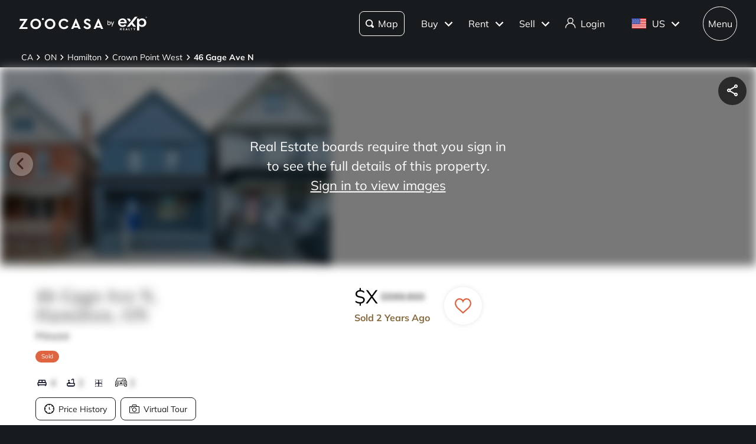

--- FILE ---
content_type: text/css; charset=UTF-8
request_url: https://www.zoocasa.com/_next/static/css/b2008c41d1b22e2c.css
body_size: 19837
content:
.style_component__Dac5p{font-size:14px;left:0;box-shadow:var(--themes-breadcrumb-box-shadow,none);width:100%;padding:.4em 0;background:var(--themes-colors-primary-background)}@media(max-width:480px){.style_component__Dac5p{margin-top:var(--themes-breadcrumb-mobile-margin,0)}}.style_component__Dac5p .style_layout-container__drAe6{max-width:2200px;padding-right:2.5%;padding-left:2.5%;margin-right:auto;margin-left:auto}@media(max-width:480px){.style_component__Dac5p .style_layout-container__drAe6{display:inline-block;overflow:scroll;max-width:350px;white-space:nowrap}}.style_component__Dac5p .style_item___hqiR span{max-width:10px;text-overflow:ellipsis}.style_component__Dac5p .style_item___hqiR:last-child a{font-weight:700}.style_component__Dac5p a{display:inline-block;padding:.3em;color:var(--themes-colors-primary-font-color)}.style_component__Dac5p a:hover{color:var(--themes-colors-primary-font-color);text-decoration:underline}.style_component__Dac5p .style_arrow__uCoP8{height:.7em}.style_component__Dac5p .style_arrow__uCoP8 path{fill:var(--themes-colors-primary-font-color)}.style_component__c752F{position:relative;display:block;box-shadow:none!important;border:0;border-top:1px solid #dedede;border-top-left-radius:0!important;border-top-right-radius:0!important;border-bottom-left-radius:0!important;border-bottom-right-radius:0!important}.style_component__c752F:before{content:none}.style_component__c752F:last-of-type{border-bottom:1px solid #dedede}.style_component__c752F .style_header__IT24o{padding:1.5em 1em}.style_component__c752F h3.style_label__FxEgr{font-size:1.25em;display:flex;padding-right:1em;font-family:var(--themes-fonts-heading),"Times New Roman",Times,serif;font-weight:500;align-items:center}@media(min-width:769px){.style_component__c752F h3.style_label__FxEgr{font-size:1.625em}}.style_component__c752F .style_arrow__iF08N{width:40px;height:40px;color:#000}.style_component__c752F .style_label__FxEgr{position:relative;cursor:pointer}.style_component__c752F .style_label__FxEgr svg{position:absolute;right:.5em;display:inline-block;width:.6875em;height:.875em;transition-duration:.2s;transition-property:transform}.style_component__c752F .style_content__S6FcZ{overflow:visible}.style_component__c752F .style_text-divider__WsJ0C{height:0;line-height:0;padding:0;margin:0}.style_component__c752F .style_titleContainer__4y9WF{display:flex;width:100%;align-items:center}.style_component__c752F .style_number__wlQsV{font-size:2.5rem;min-width:3.5rem;margin-right:7rem;color:#000;font-weight:200;text-align:right;letter-spacing:.05em}@media(max-width:768px){.style_component__c752F .style_number__wlQsV{font-size:1.5rem;min-width:2rem;margin-right:3rem}}@media(min-width:769px){.style_component__h2Jp_{overflow:auto;background-color:#fff}}@media(max-width:480px){.style_component__h2Jp_{min-height:30.7em}}.style_component__h2Jp_ .style_heading__gqroF{font-size:20px;line-height:25px;margin:24px;color:#191b1e;font-family:var(--themes-fonts-text),"Helvetica Neue",Helvetica,Arial,sans-serif;font-style:normal;font-weight:700;text-align:center;letter-spacing:.15px}.style_component__h2Jp_ .style_heading-border__OKW_I{border-top:1px solid #dbd7d6}@media(min-width:769px){.style_component__h2Jp_ .style_heading-border__OKW_I{margin-bottom:24px}}.style_component__h2Jp_ .style_layout-container-without-separators__XYfUX{display:grid;align-items:baseline}.style_component__h2Jp_ .style_layout-container-without-separators__XYfUX .style_row-border__jsLAV{border-top:1px solid #dbd7d6;grid-column:1/5}@media(min-width:769px){.style_component__h2Jp_ .style_layout-container-without-separators__XYfUX{padding-bottom:80px;grid-row-gap:24px;grid-column-gap:40px;grid-template-columns:repeat(4,1fr);max-width:1200px;padding-right:20px;padding-left:20px;margin-right:auto;margin-left:auto}}@media(max-width:480px){.style_component__h2Jp_ .style_layout-container-without-separators__XYfUX{grid-template-columns:1fr}}.style_component__h2Jp_ .style_layout-container-with-separators__zls_f{display:grid;align-items:baseline}@media(min-width:769px){.style_component__h2Jp_ .style_layout-container-with-separators__zls_f{padding-bottom:20px;grid-row-gap:24px;grid-column-gap:10px;grid-template-columns:repeat(9,1fr);max-width:1200px;padding-right:20px;padding-left:20px;margin-right:auto;margin-left:auto}}@media(max-width:480px){.style_component__h2Jp_ .style_layout-container-with-separators__zls_f{grid-template-columns:1fr}}.style_component__h2Jp_ .style_footer-group-collapsable__y7FqK{display:inline-block}.style_component__h2Jp_ .style_footer-group-collapsable__y7FqK h2{font-size:.7em;position:relative;top:0;left:0;overflow:hidden;width:250px;line-height:1.5em;margin-bottom:8px;color:#191b1e;font-family:var(--themes-fonts-text),"Helvetica Neue",Helvetica,Arial,sans-serif;font-style:normal;font-weight:700;text-overflow:ellipsis;letter-spacing:.44px}.style_component__h2Jp_ .style_footer-group-collapsable__y7FqK a{font-size:14px;display:inline-block;line-height:15px;margin-bottom:20px;color:#191b1e;font-family:var(--themes-fonts-text),"Helvetica Neue",Helvetica,Arial,sans-serif;font-style:normal;font-weight:400;letter-spacing:.1px}@media(min-width:769px){.style_component__h2Jp_ .style_footer-group-collapsable__y7FqK a{overflow:hidden;overflow-wrap:normal;width:250px;text-align:center}.style_component__h2Jp_ .style_footer-group-collapsable__y7FqK{width:270px}}.style_component__h2Jp_ .style_footer-group-collapsable__y7FqK .style_links-collapsable__HA1Tf{border:0}.style_component__h2Jp_ .style_footer-group-collapsable__y7FqK .style_links-collapsable__HA1Tf h3{font-size:16px;position:relative;line-height:24px;color:#191b1e;font-family:var(--themes-fonts-text),"Helvetica Neue",Helvetica,Arial,sans-serif;font-style:normal;font-weight:400;text-align:center;letter-spacing:.1px;text-wrap:nowrap}.style_component__h2Jp_ .style_footer-group-collapsable__y7FqK .style_links-container__acxa8{display:grid;align-items:baseline}.style_component__h2Jp_ .style_footer-group-not-collapsable__K6sc2{display:inline-block}.style_component__h2Jp_ .style_footer-group-not-collapsable__K6sc2 h2{font-size:1.125em;position:relative;top:0;left:0;overflow:hidden;width:250px;line-height:1.5em;margin-bottom:8px;color:#191b1e;font-family:var(--themes-fonts-text),"Helvetica Neue",Helvetica,Arial,sans-serif;font-style:normal;font-weight:700;text-overflow:ellipsis;letter-spacing:.44px}.style_component__h2Jp_ .style_footer-group-not-collapsable__K6sc2 a{font-size:16px;display:inline-block;line-height:32px;color:#191b1e;font-family:var(--themes-fonts-text),"Helvetica Neue",Helvetica,Arial,sans-serif;font-style:normal;font-weight:400;letter-spacing:.44px}@media(min-width:769px){.style_component__h2Jp_ .style_footer-group-not-collapsable__K6sc2 a{overflow:hidden;width:250px;text-overflow:ellipsis;white-space:nowrap}.style_component__h2Jp_ .style_footer-group-not-collapsable__K6sc2{width:250px}}.style_component__h2Jp_ .style_footer-group-not-collapsable__K6sc2 .style_links-collapsable__HA1Tf{border:0;margin:10px 20px}.style_component__h2Jp_ .style_footer-group-not-collapsable__K6sc2 .style_links-collapsable__HA1Tf h3{font-size:16px;position:relative;line-height:24px;color:#191b1e;font-family:var(--themes-fonts-text),"Helvetica Neue",Helvetica,Arial,sans-serif;font-style:normal;font-weight:700;letter-spacing:.44px}.style_component__h2Jp_ .style_footer-group-not-collapsable__K6sc2 .style_links-container__acxa8{display:grid;align-items:baseline}.style_component__h2Jp_ .style_column-separator__1A_tx{width:1px;height:50px;padding-top:1.5em;padding-bottom:2em;margin-top:2em}.style_component__iQPpS{position:relative}.style_component__iQPpS .style_custom-position__wixNX{top:.75em;right:.75em;height:-moz-fit-content!important;height:fit-content!important}.style_full-map-button__BM_1Z{position:absolute;z-index:100;right:.7em;bottom:.7em}.style_full-screen-overlay__o54kr{position:fixed;z-index:1000;top:0;left:0;display:flex;width:100%;height:100%;background-color:hsla(0,0%,100%,.5);align-items:center;justify-content:center}.style_full-screen-overlay__o54kr .style_satellite-toggle-button__KsMxk{top:4em;right:.75em}.style_title-container__TIULG{display:flex;padding:5px 20px;align-items:center;justify-content:space-between;justify-items:center}.style_full-screen-map-container__yqb7S{position:relative;overflow:hidden;width:100%;height:100%;background-color:#fff}.style_full-screen-map-container__yqb7S .style_zoom-control-group__wi1VL{right:9em}.style_close-button__yRM_i{font-size:2rem;padding:0 0 2px;border:0;margin:0;background:none;cursor:pointer}.style_full-screen-map__Mig6j{width:100%;height:calc(100% - 50px)}.style_zoom-control-group__wi1VL{position:absolute;z-index:1;right:8em;bottom:.7em;display:flex;overflow:hidden;border:1px solid #e7e7e9;border-radius:64px;background-color:#fff}.style_zoom-control-group__wi1VL.style_is-zoo__cDN_P{border-radius:8px}.style_zoom-control-group__wi1VL .style_button__qucY6{display:flex;height:100%;padding:6px 8px;border:0;margin:0;background:none;cursor:pointer;flex:1 1;justify-items:center}.style_zoom-control-group__wi1VL .style_button__qucY6 svg{height:20px;padding:0;margin:0;fill:#fff}.style_component__dcmc4{position:absolute;z-index:1;top:1.5em;right:1.5em}.style_component__dcmc4.style_ai-search__krZBX{top:auto;right:1.5em;bottom:8px}.style_component__dcmc4.style_extra-top-margin__Gx6ke{top:4.2em}.style_component__dcmc4.style_extra-right-margin__QJ2z_{top:1.5em;right:10em}@media(max-width:480px){.style_component__dcmc4{top:.5em;right:.5em}.style_component__dcmc4.style_extra-right-margin__QJ2z_{top:.5em;right:9em}}.style_component__dcmc4.style_not-visible__5T0rI{opacity:0;pointer-events:none}.style_component__OsGdU{padding:2.5em;flex-direction:column;display:flex;align-items:center;flex-wrap:wrap;justify-content:center}.style_component__OsGdU svg{width:3em;height:3em}.style_component__OsGdU svg circle,.style_component__OsGdU svg path{fill:#b6b5b5}.style_component__OsGdU .style_message__szmoo{font-size:1.375em;margin-top:.75em;font-family:var(--themes-fonts-heading),"Times New Roman",Times,serif}.style_component__jS20Z{position:relative;padding:1em;border:1px solid #dbd7d6;border-radius:var(--themes-buttons-border-radius-medium);margin:1em 0;scroll-margin-top:100px}.style_component__jS20Z h2{font-size:1.125em;margin-bottom:3em;font-family:var(--themes-fonts-text),"Helvetica Neue",Helvetica,Arial,sans-serif;font-weight:700}@media(min-width:769px){.style_component__jS20Z h2{font-size:1.375em;margin-bottom:1em}}.style_grid__22mUI{display:grid;align-items:center;grid-template-columns:repeat(5,1fr) 75px;grid-row-gap:1em;justify-items:center}.style_header__22W4J{padding:1em 0;margin:1em 0 0;color:#46484a}.style_sign-in__nsjW7{display:flex;margin:2.75em;align-items:center;justify-content:center}.style_sign-in__nsjW7 span{margin-right:.25em;color:#b38e57;font-weight:700;cursor:pointer}.style_view-more__S0__w{margin:1em auto auto 50%;color:var(--themes-colors-primary-link-color);font-weight:700;transform:translateX(-50%)}.style_view-more__S0__w:hover{text-decoration:underline}.style_view-more__S0__w:focus{color:var(--themes-colors-primary-focus-link-color);text-decoration:underline}.style_view-more__S0__w svg{margin-bottom:-.25em;margin-left:.25em;transform:rotate(90deg);transition:all .4s ease-in-out}.style_view-more__S0__w svg g{fill:var(--themes-colors-primary-link-color)}.style_view-more__S0__w.style_less__adFTa svg{transform:rotate(-90deg)}.style_login-cta__4SJbf{font-size:.875em;margin-top:1em}.style_login-cta__4SJbf span{color:var(--themes-colors-primary-link-color);cursor:pointer}.style_login-cta__4SJbf span:hover{text-decoration:underline}.style_login-cta__4SJbf span:focus{color:var(--themes-colors-primary-focus-link-color);text-decoration:underline}.style_component__ZIbpQ{margin-bottom:1.5em}.style_component__ZIbpQ .style_tabs__PmVDV{display:flex;align-items:flex-end}.style_component__ZIbpQ .style_tabs__PmVDV li{display:inline-block;padding:.6em 1em;border-bottom:3px solid transparent;cursor:pointer;transition:all .4s ease;list-style:none}.style_component__ZIbpQ .style_tabs__PmVDV li.style_active__aj1PM,.style_component__ZIbpQ .style_tabs__PmVDV li:hover{border-bottom:3px solid var(--themes-colors-primary);background-color:#efefef}@media(max-width:480px){.style_component__ZIbpQ .style_tabs__PmVDV li{font-size:.875em;padding:.6em}}.style_exptabs__U5GMS .style_tabs__PmVDV li{border:1px solid transparent;border-radius:var(--themes-buttons-border-radius);margin:0 8px 8px 0}.style_exptabs__U5GMS .style_tabs__PmVDV li.style_active__aj1PM{color:var(--themes-colors-primary);font-weight:600}.style_exptabs__U5GMS .style_tabs__PmVDV li.style_active__aj1PM,.style_exptabs__U5GMS .style_tabs__PmVDV li:hover{border:1px solid var(--themes-colors-primary)}.style_component__SpMh1{padding:1.5em;border:1px solid #dedede;border-radius:var(--themes-buttons-border-radius-medium)}.style_component__SpMh1 .style_title__mk6II{font-size:1.375em;margin-bottom:1em;font-weight:700}.style_component-full-screen__OAARZ{padding:0}.style_borderless__vn3QM{border:0}.agent-card_component__sxtQM{padding:24px;border:1px solid #e5e5e5;border-radius:12px;background-color:#fff;max-width:100%;box-sizing:border-box}.agent-card_component__sxtQM *{box-sizing:border-box}@media(max-width:600px){.agent-card_component__sxtQM{padding:16px}}.agent-card_phone-social-row__l0CDd{display:flex;flex-direction:row;justify-content:space-between;align-items:center;gap:16px;flex-wrap:wrap}@media(max-width:900px){.agent-card_phone-social-row__l0CDd{flex-direction:column;align-items:flex-start;gap:12px}}.agent-card_profile-image__lyeaG{width:120px;height:120px;border-radius:50%;object-fit:cover}@media(max-width:600px){.agent-card_profile-image__lyeaG{width:100px;height:100px}}.agent-card_name__diIaO{font-weight:700;font-size:22px;line-height:140%;margin:0}.agent-card_name__diIaO,.agent-card_title__tq0PQ{font-family:Manrope;letter-spacing:.25px;overflow:hidden;text-overflow:ellipsis;white-space:nowrap}.agent-card_title__tq0PQ{font-weight:500;font-size:12px;line-height:100%;color:#666;max-width:400px;display:inline-block;cursor:default}.agent-card_brokerage-logo__mOBRZ{height:20px;width:auto;object-fit:contain}.agent-card_contact-icon__FtXk3{font-size:20px}.agent-card_contact-link__WE4fS{font-family:Manrope;font-weight:500;font-size:16px;line-height:140%;letter-spacing:.25px;color:#000;text-decoration:none;overflow:hidden;text-overflow:ellipsis;white-space:nowrap;max-width:100%}.agent-card_contact-link__WE4fS:hover{text-decoration:underline}.agent-card_copy-icon__xFYdX{font-size:16px;color:#999}.agent-card_website-button__Yhz09{border-radius:24px;padding:10px 20px;border:1px solid #000;color:#000;text-transform:none;font-size:14px;background-color:transparent;cursor:pointer;display:flex;align-items:center;gap:8px;text-decoration:none;white-space:nowrap}.agent-card_website-button__Yhz09:hover{background-color:rgba(0,0,0,.04)}.agent-card_website-icon__nYpZL{font-size:18px}.agent-card_social-icon-button__pJFlR{border:1px solid #e5e5e5;width:40px;height:40px;border-radius:50%;background-color:transparent;cursor:pointer;display:flex;align-items:center;justify-content:center;color:inherit;text-decoration:none;flex-shrink:0}.agent-card_social-icon-button__pJFlR svg{font-size:20px}.agent-card_social-icon-button__pJFlR:hover{background-color:rgba(0,0,0,.04)}.style_component__zfaSE{position:relative;display:flex;padding:.3em;border-radius:50%;justify-content:center}.style_component__zfaSE:hover{background-color:rgba(0,0,0,.1)}.style_component__zfaSE .style_icon__CZtLb{font-size:1em!important;align-self:center}.style_component__zfaSE .style_custom-tooltip-position__MUKkk{top:-.3em;left:300%;line-height:1em;border-radius:25px}.style_component__zfaSE .style_custom-tooltip-position__MUKkk:after{content:none}.style_component__ezoyv{font-size:.625em;position:absolute;z-index:1;top:4em;left:50%;display:none;box-shadow:0 2px 4px 0 rgba(0,0,0,.25);line-height:1.4em;padding:1em;border-radius:2px;background-color:#191b1e;color:#fff;white-space:nowrap;transform:translateX(-50%)}.style_component__ezoyv:after{content:"";position:absolute;width:0;height:0;top:-4px;border-right:5px solid transparent;border-bottom:4px solid #191b1e;border-left:5px solid transparent;left:50%;transform:translateX(-50%)}.style_active__JLkin{display:block}.style_component__tWLdw{position:absolute;bottom:0;box-sizing:border-box;width:100%;height:100%;pointer-events:none}.style_component__tWLdw .style_description__btssh{font-size:16px;position:absolute;bottom:0;overflow:hidden;box-sizing:border-box;width:100%;max-height:40px;line-height:150%;padding:8px 18px;background-color:rgba(0,0,0,.5);color:#fff;font-weight:500;text-align:center;text-overflow:ellipsis;letter-spacing:.44px;white-space:nowrap;transition:all .8s ease-in-out}.style_component__tWLdw .style_description__btssh:hover{overflow-y:scroll;max-height:55%;white-space:normal}.style_component__tWLdw .style_description__btssh:hover::-webkit-scrollbar{display:none}@media(max-width:480px){.style_component__tWLdw .style_description__btssh{padding:5px 10px}.style_component__tWLdw .style_description__btssh:hover{max-height:100%}}.style_component__3smhz{position:absolute;z-index:1;top:calc(50% - 1.5em);display:flex;box-shadow:0 1px 4px 0 rgba(0,0,0,.18);width:2.5em;height:2.5em;border-radius:50%;background-color:#fff;cursor:pointer;opacity:1;align-items:center;justify-content:center;transition:all .4s ease}.style_component__3smhz:hover{background-color:var(--themes-colors-carousel-arrow-hover)}.style_component__3smhz:active{background-color:var(--themes-colors-carousel-arrow-focus)}@media(min-width:481px){.style_component__3smhz{opacity:0}.style_component__3smhz.style_thumbnails__ineVV{top:calc(50% - 4.5em)}}.style_component__3smhz.style_hide__c3sWg{display:none}.style_component__3smhz.style_card__zvVay{top:calc(50% - 6.2em)}.style_component__3smhz.style_prev__GgnH1{left:1em}.style_component__3smhz.style_prev__GgnH1 svg{padding-left:.3em;transform:rotate(180deg)}.style_component__3smhz.style_next__oHUED{right:1em}.style_component__3smhz.style_disabled__WZ39f{cursor:default!important;opacity:.3!important}.style_component__3smhz svg{width:1.3em;height:1.3em}.style_icon-spin__9QDWS:before{animation:style_spin__HVsbI 1.2s linear infinite}@keyframes style_progressBarStripes__m0Lmg{0%{background-position:0 0}to{background-position:24px 0}}@keyframes style_pulsateScale__OqFIl{0%{transform:scale(1)}50%{transform:scale(1.3)}to{transform:scale(1)}}@keyframes style_smallPulsateScale__p3Se9{0%{transform:scale(1)}50%{transform:scale(1.1)}to{transform:scale(1)}}@keyframes style_pride__mTTOs{12.5%{fill:#ff0}25%{fill:#7fff00}37.5%{fill:aqua}50%{fill:blue}62.5%{fill:#9932cc}75%{fill:#ff1493}87.5%{fill:red}to{fill:#b38e57}}@keyframes style_fillWhite__kXyEO{to{fill:#fff}}@keyframes style_shimmer__i3kAA{0%{background-position:100% 0}to{background-position:-100% 0}}@keyframes style_dash__Oxl2w{0%{stroke-dashoffset:1000}to{stroke-dashoffset:0}}@keyframes style_dash-check__bA6Lf{0%{stroke-dashoffset:-100}to{stroke-dashoffset:900}}.style_component__QnDpy{display:flex;min-width:3em;min-height:3em;border-radius:50%;background-color:rgba(0,0,0,.65);align-items:center;justify-content:center}.style_component__QnDpy .style_favourite___R0fP{font-size:medium;position:static;width:1.5em;height:1.5em}.style_component__QnDpy .style_favourite___R0fP g{stroke-width:2}.style_component__QnDpy .style_favourite___R0fP g path{fill:hsla(0,0%,100%,0)}.style_component__QnDpy label{cursor:pointer}.style_small-card__H4_ZY.style_favourite-wrapper__ZIo4W{font-size:1em;position:relative;top:-10px;right:auto;box-shadow:unset;height:1.18em}.style_small-card__H4_ZY.style_favourite-wrapper__ZIo4W .style_favourite___R0fP path{stroke:#000;stroke-width:1}.style_address-page-icon__vAusq.style_favourite-wrapper__ZIo4W{position:unset;background-color:rgba(0,0,0,.65)}.style_address-page-icon__vAusq.style_favourite-wrapper__ZIo4W path{fill:#fff;stroke:#fff}.style_address-page-icon__vAusq.style_favourite-wrapper__ZIo4W .style_exp__Ks5_f path{stroke:var(--themes-colors-primary-font-color)}.style_favourite-wrapper__ZIo4W{position:absolute;z-index:1;top:-20px;right:5px;box-shadow:var(--themes-box-shadow-light);width:40px;height:40px;border-radius:50px;background:#fff}.style_favourite___R0fP{display:flex;height:1.3em;margin:10px auto;cursor:pointer;align-items:center;justify-content:center}.style_favourite___R0fP path{stroke:#000;stroke-width:2}.style_favourite___R0fP:hover{animation:style_smallPulsateScale__p3Se9 1s ease-in-out infinite}.style_favourite___R0fP.style_active__1E1hl g{stroke:#df6541}.style_favourite___R0fP.style_active__1E1hl g path{fill:#df6541;stroke:#df6541!important}.style_favourite___R0fP.style_active__1E1hl.style_exp__Ks5_f g{stroke:#6d071a}.style_favourite___R0fP.style_active__1E1hl.style_exp__Ks5_f g path{fill:#6d071a;stroke:#6d071a!important}.style_spinnerWrapper__i_4W0{display:flex;width:100%;height:100%;align-items:center;justify-content:center}.style_spinner__u1QZV{width:1.3em;height:1.3em;border:2px solid rgba(0,0,0,.1);border-left:2px solid var(--themes-colors-primary-font-color,#df6541);border-radius:50%;animation:style_spin__HVsbI 1s linear infinite}@keyframes style_spin__HVsbI{to{transform:rotate(1turn)}}.style_component__VUKK1{position:absolute;z-index:800;top:1em;right:1em;display:flex;min-height:3em;justify-content:space-between;gap:.5em}@media(min-width:481px){.style_component__VUKK1.style_thumbnails__DM9hy{bottom:7em}}.style_component__VUKK1 .style_custom-tooltip-position__OAyjD{left:25%;border-radius:var(--themes-buttons-border-radius-large)}.style_share__pPZU5{display:flex;min-width:3em;min-height:2em;border-radius:100%;background-color:rgba(0,0,0,.65);align-items:center;flex-grow:1;justify-content:center}@media(min-width:481px){.style_share__pPZU5{min-width:3em;min-height:3em}}.style_share__pPZU5 label{cursor:pointer;align-items:center;justify-content:center}.style_share__pPZU5 label svg{width:1.5em;height:1.5em}.style_share__pPZU5 label svg path,.style_share__pPZU5 label:hover svg path{fill:#fff}.style_exp__ZFmEE>div{box-shadow:var(--themes-box-shadow);background-color:#fff!important}.style_exp__ZFmEE>div.style_share__pPZU5 svg path{fill:var(--themes-colors-primary-font-color)!important}.style_component___eSgm{position:relative;z-index:0}.style_component___eSgm.style_margin__8rHqM{margin-bottom:1.5em}.style_component___eSgm.style_full-height__G69HV{height:100%;margin-bottom:0}.style_component___eSgm.style_full-height__G69HV .style_carousel-item__yzP3Y,.style_component___eSgm.style_full-height__G69HV .style_slider__hrpFj{height:100%}.style_component___eSgm .style_arrow__amlIV{opacity:1}@media(hover:hover){.style_component___eSgm .style_arrow__amlIV{opacity:0}.style_component___eSgm:hover .style_arrow__amlIV{opacity:1}}.style_component___eSgm .style_slider__hrpFj{min-height:18em}@media(max-width:31.25em){.style_component___eSgm .style_slider__hrpFj{min-height:auto}}.style_component___eSgm .style_slider__hrpFj.style_header__wYDab{background-color:#efefef}.style_component___eSgm .style_carousel-item__yzP3Y{width:100%;height:21em;cursor:pointer}@media(min-width:769px){.style_component___eSgm .style_carousel-item__yzP3Y{width:35em}}@media(max-width:480px){.style_component___eSgm .style_carousel-item__yzP3Y{height:18em}}.style_component___eSgm .style_carousel-item__yzP3Y.style_full__W15LD{width:100%;height:100%}.style_component___eSgm .style_carousel-item__yzP3Y.style_full__W15LD .style_map__nePwa{height:auto}.style_component___eSgm .style_carousel-item__yzP3Y img{width:100%;height:100%;object-fit:cover}.style_component___eSgm .style_carousel-item__yzP3Y.style_no-image__HbEyQ{width:100%!important}.style_component___eSgm .style_map__nePwa{width:100%;height:25em;object-fit:cover}.style_component___eSgm .style_blur-image__CXEoK{pointer-events:none;filter:blur(8px) brightness(50%)}.style_component___eSgm .style_sign-in-overlay__OizR1{position:absolute;z-index:600;top:0;display:flex;width:100%;height:100%;line-height:1.5em;color:#fff;text-align:center;cursor:pointer;align-items:center;justify-content:center}@media(min-width:481px){.style_component___eSgm .style_sign-in-overlay__OizR1{font-size:1.375em}}.style_component___eSgm .style_sign-in-overlay__OizR1 .style_cta__aswEf{width:50%;max-width:20em}.style_component___eSgm .style_sign-in-overlay__OizR1 .style_cta__aswEf span{display:block;text-decoration:underline}.style_component__cSu8B{display:block;margin-bottom:1em}.style_component__cSu8B.style_is-private__BcOlF header a{display:inline-block}.style_component__cSu8B.style_is-private__BcOlF div :last-child{color:transparent!important;text-shadow:0 0 .5em #393939;-webkit-user-select:none;-moz-user-select:none;user-select:none}.style_component__cSu8B header{width:100%;margin-top:-2.5em;text-align:right}.style_component__cSu8B header a{font-size:14px;display:none}.style_component__cSu8B section{display:flex;width:100%;flex-wrap:wrap;justify-content:space-between}.style_component__cSu8B section div{font-size:.875em;width:100%;line-height:2em;padding:.5em 0}@media(min-width:769px){.style_component__cSu8B section div{width:calc(50% - 1em)}}.style_component__cSu8B section div:last-child{border-bottom:0}.style_component__cSu8B section div span{display:inline-block}.style_component__cSu8B section div span:first-of-type{font-weight:700}.style_component__cSu8B section div :last-child:not(:first-child){float:right}.style_component__cSu8B section div :last-child:not(:first-child):empty:before{content:"–"}.style_component__cSu8B section h4{font-size:1.125em;margin:1.5em 0 .5em;font-weight:700}.style_component__NZkxI .style_description__YVFtt{font-size:.875em;width:100%}.style_component__NZkxI .style_description__YVFtt section{line-height:2em;margin-bottom:.5em}.style_extras__xPf_n{font-size:1.125em;margin-bottom:1em;font-weight:700}.style_component__HAVfC{display:flex;padding:1em .6em;border:1px solid #efefef;border-radius:8px;margin-top:1.5em;background-color:var(--themes-colors-primary-light);align-items:center;flex-direction:row}.style_component__HAVfC .style_favourited-text__z6_WP{padding-right:.8em}.style_component__HAVfC p{font-size:.8em;line-height:1.2em;padding:0 1em;font-family:var(--themes-fonts-text),"Helvetica Neue",Helvetica,Arial,sans-serif}.style_component__HAVfC a{text-decoration:underline}.style_component__HAVfC button{font-size:.75em;padding:.8em}.style_component__HAVfC .style_icon__QXIDq{width:50px}.style_component__HAVfC .style_icon__QXIDq path{fill:var(--themes-colors-primary)}.style_component__r2eXY{margin:2em 0 1em}.style_component__r2eXY .style_content-container__ufbU9{display:flex;width:100%;padding:1.5em;border-radius:var(--themes-buttons-border-radius-medium);margin:1.5em 0;background-color:#f3f3f4;flex-direction:column;justify-content:space-between}.style_component__r2eXY .style_content-container__ufbU9 .style_top-section__U4UUD{display:flex;flex-direction:row}.style_component__r2eXY .style_content-container__ufbU9 .style_top-section__U4UUD .style_avatar-large__enXQ_{position:relative!important;overflow:hidden;width:60px!important;height:60px!important;border:1px solid rgba(0,0,0,.1);border-radius:50%;margin-right:13px}.style_component__r2eXY .style_content-container__ufbU9 .style_top-section__U4UUD .style_avatar-large__enXQ_ img{border-radius:50%;object-fit:cover}.style_component__r2eXY .style_content-container__ufbU9 .style_top-section__U4UUD .style_agent-info__A_CGU{display:flex;flex-direction:column;justify-content:center}.style_component__r2eXY .style_content-container__ufbU9 .style_top-section__U4UUD .style_agent-info__A_CGU .style_agent-name___JG1H{font-size:22px;font-weight:700}.style_component__r2eXY .style_content-container__ufbU9 .style_bottom-section__YF_CI{display:flex;flex-direction:row;justify-content:space-between;padding:1em 0 0}.style_component__r2eXY .style_content-container__ufbU9 .style_bottom-section__YF_CI p{font-size:14px;line-height:1.8em;color:#393939}.style_component__r2eXY .style_content-container__ufbU9 .style_bottom-section__YF_CI .style_section-1__cX8ff{width:28%}.style_component__r2eXY .style_content-container__ufbU9 .style_bottom-section__YF_CI .style_section-1__cX8ff p{margin-right:5px;font-weight:700}.style_component__r2eXY .style_content-container__ufbU9 .style_bottom-section__YF_CI .style_section-2__Tf2P2{flex:1 1}.style_component__r2eXY .style_content-container__ufbU9 .style_bottom-section__YF_CI .style_section-3__8g3sS{display:flex;width:30%;margin-left:5px}.style_component__r2eXY .style_content-container__ufbU9 .style_bottom-section__YF_CI .style_section-3__8g3sS .style_cta-button__hXKZv{width:150px;height:40px;margin-top:5px;margin-left:auto}.style_component__r2eXY .style_content-container__ufbU9 .style_bottom-section__YF_CI .style_copyable-text__sYS3P{display:flex;flex-direction:row;justify-content:space-between;flex-wrap:wrap;justify-content:flex-start}.style_component__r2eXY .style_content-container__ufbU9 .style_bottom-section__YF_CI .style_copyable-text__sYS3P p{overflow-wrap:break-word;max-width:calc(100% - 26px);word-break:break-word}.style_component-mobile__KDnyh{margin:1em 0 0}.style_component-mobile__KDnyh .style_content-container__ufbU9{display:flex;width:100%;padding:1em;border-radius:var(--themes-buttons-border-radius-medium);background-color:#f3f3f4;flex-direction:column;justify-content:space-between}.style_component-mobile__KDnyh .style_content-container__ufbU9 .style_top-section__U4UUD{display:flex;flex-direction:row}.style_component-mobile__KDnyh .style_content-container__ufbU9 .style_top-section__U4UUD .style_top-left-section__DJtfz{display:flex;min-width:60px;margin-right:13px;align-items:center}.style_component-mobile__KDnyh .style_content-container__ufbU9 .style_top-section__U4UUD .style_top-left-section__DJtfz .style_avatar-large__enXQ_{position:relative!important;overflow:hidden;width:60px!important;height:60px!important;border:1px solid rgba(0,0,0,.1);border-radius:50%}.style_component-mobile__KDnyh .style_content-container__ufbU9 .style_top-section__U4UUD .style_top-left-section__DJtfz .style_avatar-large__enXQ_ img{border-radius:50%;object-fit:cover}.style_component-mobile__KDnyh .style_content-container__ufbU9 .style_top-section__U4UUD .style_top-right-section__foVTu{display:flex;flex-direction:column;justify-content:center;flex:1 1}.style_component-mobile__KDnyh .style_content-container__ufbU9 .style_top-section__U4UUD .style_top-right-section__foVTu p{line-height:1.8em}.style_component-mobile__KDnyh .style_content-container__ufbU9 .style_top-section__U4UUD .style_top-right-section__foVTu .style_agent-name___JG1H{font-size:16px;color:#000;font-weight:700}.style_component-mobile__KDnyh .style_content-container__ufbU9 .style_top-section__U4UUD .style_top-right-section__foVTu .style_agent-location__WVQ1_{font-size:14px;margin-right:5px;color:#393939}.style_component-mobile__KDnyh .style_content-container__ufbU9 .style_top-section__U4UUD .style_copyable-text__sYS3P{width:100%;margin:.15em 0 0;display:flex;flex-direction:row;justify-content:space-between;flex-wrap:wrap;justify-content:flex-start}.style_component-mobile__KDnyh .style_content-container__ufbU9 .style_top-section__U4UUD .style_copyable-text__sYS3P p{font-size:14px;overflow-wrap:break-word;max-width:calc(100% - 26px);line-height:1.8em;word-break:break-word}.style_component-mobile__KDnyh .style_content-container__ufbU9 .style_bottom-section__YF_CI{margin:.5em 0 0}.style_component-mobile__KDnyh .style_content-container__ufbU9 .style_bottom-section__YF_CI .style_cta-button__hXKZv{width:100%;margin:.5em 0 0;align-self:center}.style_title-badge-container__vAACc{display:flex;align-items:center}.style_military-badge__0B0ag img{width:17px!important;height:17px!important;border-radius:50%;object-fit:contain}.style_component__YvgkY .style_disclaimer__NwIUg{font-size:.8125em;margin-top:.7em;font-style:italic}.style_component__YvgkY .style_address__dAa2o{font-size:.875em;margin:1em 0}.style_component__YvgkY .style_address__dAa2o span{font-weight:700}.style_section-0__14tXF{fill:#b38e57}.style_section-1__H6Pc8{fill:#a4814f}.style_section-2__MT_ll{fill:#cc5e3d}.style_section-3__XV7Qu{fill:#c6483a}.style_section-4__ZSDHD{fill:#31587f}.style_section-5__ArfuW{fill:#4696c4}.style_section-6__j_0NP{fill:#b6b5b5}.style_title__zEJth{font-size:1.125em;line-height:3em;font-weight:700}.style_chart-with-legend__Z0uhU{display:flex;align-items:center;flex-wrap:wrap;justify-content:center}.style_legend-container__HKCuR{width:100%;margin-bottom:1em}.style_legend__MhlhB{display:flex;width:100%;padding:.5em 0;align-items:center;justify-content:space-between}.style_legend-color-value__02zcp{display:flex}.style_legend-color__1T0VY{display:block;width:1em;height:1em;border-radius:50%;margin-right:1em}.style_legend-color-0__7DT29{background-color:#b38e57}.style_legend-color-1__Ju5xN{background-color:#a4814f}.style_legend-color-2___d_OT{background-color:#cc5e3d}.style_legend-color-3__OklVa{background-color:#c6483a}.style_legend-color-4__U8YjP{background-color:#31587f}.style_legend-color-5__ZoWpk{background-color:#4696c4}.style_legend-color-6__V5Lbs{background-color:#b6b5b5}@media(min-width:1001px){.style_chart-with-legend__Z0uhU{flex-direction:row;justify-content:space-between}.style_legend-container__HKCuR{width:calc(100% - 20em);margin-bottom:0}}.style_stat__zN9UB{width:calc(50% - 1em);padding:0 0 .5em}@media(min-width:1001px){.style_stat__zN9UB{width:calc(25% - 1em)}}.style_stat-number__svMrS{font-size:1.125em;line-height:1.8em;font-weight:700}.style_stat-description__80_nd{color:#46484a}.style_component__0B4SN .style_stats__PCgPM{display:flex;flex-wrap:wrap;justify-content:space-between}.style_component__I7g88{position:relative;padding:2em 1em 1em}.style_component__I7g88 input{width:100%;height:35px;padding:0 .5em;border:1px solid #dedede;border-radius:2px;margin-top:1em}.style_map__mBecN{width:100%;height:15em;margin-top:2em}.style_map__mBecN.style_hide__sWtEg{display:none}.style_suggested-location-dropdown__n5L__{width:50%;min-width:70%;margin-top:9.25em}.style_input-container___N1c3{width:100%;margin-left:3em}.style_input-row__CcCP6{display:flex;align-items:center}@media(min-width:481px){.style_input-row__CcCP6{width:75%}}.style_destination__o_pYC{margin-bottom:1em}.style_button-info-container__q9EYU{padding:2em 0 0 4em}.style_trip-info__uFKYb{display:flex;width:15em;justify-content:space-between}.style_trip-info-title__sEFH2{font-size:1.25em;font-family:var(--themes-fonts-heading),"Times New Roman",Times,serif}.style_trip-info-kms__cCOOC{margin-top:.5em;color:#b6b5b5}.style_tabs__ys8vI{margin-bottom:1.5em}.style_tabs__ys8vI button{display:inline-block;padding:.3em .75em;margin-right:.5em}.style_tabs__ys8vI button.style_active__eOLGm{background-color:#efefef}.style_tabs__ys8vI button.style_zoocasa-theme__6N6w3:hover{background-color:hsla(240,4%,95%,.5)}.style_tabs__ys8vI button.style_zoocasa-theme__6N6w3.style_active__eOLGm{background-color:#f3f4f4}@media(min-width:1001px){.style_tabs__ys8vI{position:absolute;top:-1em;right:25%}}.style_direction__cbt6V{font-size:1.5em;color:var(--themes-colors-primary)}.style_direction__cbt6V :last-of-type,.style_direction__cbt6V span:first-of-type{display:block;width:.6em;height:.6em;border-radius:5em;margin:.5em auto;background-color:var(--themes-colors-primary)}.style_direction__cbt6V span:not(:first-of-type):not(:last-of-type){display:block;width:.4em;height:.4em;border-radius:5em;margin:.5em auto;background-color:#dbd7d6}.style_component__12eeE{line-height:1.5em;padding:1.5em;border:1px solid #dedede;border-radius:var(--themes-buttons-border-radius-medium)}.style_component__12eeE h2{font-size:1.5em;display:flex;margin-bottom:1em;color:#191b1e;font-family:var(--themes-fonts-text),"Helvetica Neue",Helvetica,Arial,sans-serif;font-weight:700;align-items:flex-start}.style_component__12eeE .style_zoocasa-link__k_nsd{margin-top:24px}.style_component__12eeE .style_zoocasa-link__k_nsd a{color:var(--themes-colors-primary-link-color);font-weight:700}.style_component__12eeE .style_zoocasa-link__k_nsd a:focus{color:var(--themes-colors-primary-focus-link-color);text-decoration:underline}.style_component__12eeE b{display:contents;font-weight:700}.style_component__12eeE svg{width:1.65em;height:1.65em}.style_component__12eeE svg path,.style_component__12eeE svg polygon{fill:var(--themes-colors-primary)}.style_stat-row__JTNFX{display:flex;margin-bottom:1em;align-items:center}.style_stat-row__JTNFX:last-of-type{margin-bottom:0}.style_grey-icon__fE93_{display:flex;width:3.25em;min-width:3.25em;height:3.25em;min-height:3.25em;border-radius:3em;margin-right:1em;background:#f6f4f4;align-items:center;justify-content:center}.style_estimation-disclaimer-text__Hk1X_{font-size:14px}.style_contact-button__ETEh0{font-size:14px;width:150px;height:48px;border:1px solid var(--themes-colors-secondary-border-color);border-radius:var(--themes-buttons-border-radius);margin-top:16px;margin-bottom:8px;background-color:#f6f4f4;color:#181b1e;font-weight:700}.style_contact-button__ETEh0:hover{background-color:var(--themes-colors-primary-dark);color:#fff}.style_contact-button__ETEh0:focus{border-color:var(--themes-colors-secondary-focus-border-color);background-color:var(--themes-colors-secondary-focus-color);color:var(--themes-colors-secondary-background)}.style_disclaimer__8MhbV{font-size:.75em;display:flex;padding:1em;border-radius:8px;background-color:var(--themes-home-appraisal-disclaimer-background-color);align-items:center}.style_disclaimer__8MhbV .style_deal-icon__rDykj{width:12em;height:12em;margin-right:1em}@media(min-width:769px){.style_disclaimer__8MhbV .style_deal-icon__rDykj{width:6em;height:6em}}.style_contact__5gyaW{color:var(--themes-colors-primary-link-color);font-weight:700;cursor:pointer}.style_contact__5gyaW:hover{text-decoration:underline}.style_superscript__0dTM5{font-size:.5625em;margin-top:-5px}.style_heading__Zax_j{font-size:1.5em;margin:1em 0;font-family:var(--themes-fonts-heading),"Times New Roman",Times,serif;font-weight:700}.style_price-range__z45QD{font-size:1em;margin:1.5em 0}.style_price-range__z45QD .style_bold-price__difTi{font-weight:700}.style_similar-listings__cLIs3{display:flex;flex-wrap:wrap;justify-content:space-between}@media(max-width:480px){.style_similar-listings__cLIs3{display:none}}.style_card-wrapper__3_jOW{width:100%}@media(min-width:35em){.style_card-wrapper__3_jOW{width:calc(50% - 1em);margin-bottom:1em}}@media(min-width:50em){.style_card-wrapper__3_jOW{width:calc(33.33% - 1em)}}.style_minimal-listings__aRcKw{justify-content:start}.style_minimal-listings__aRcKw .style_card-wrapper__3_jOW{margin-right:1em}@media(min-width:481px){.style_mobile-carousel__37mH3{display:none}}.style_component__2Zqhp{position:relative;width:100%}.style_component__2Zqhp .style_wrapper__cM6p9{position:absolute;top:0;right:0;bottom:0;left:0}.style_component__WAit2{font-size:.63em;display:inline-flex;padding:.5em 1em;border-radius:2em;white-space:nowrap;align-items:center}@media(min-width:769px){.style_component__WAit2{position:static}}.style_component__WAit2 p{font-weight:400}.style_component__WAit2 p:first-letter{text-transform:uppercase}.style_component__WAit2.style_active__Xx8TH{border:1px solid #e7e7e9;background-color:var(--themes-colors-primary-for-sale);color:var(--themes-colors-primary-font-color)}.style_component__WAit2.style_closed__LWpDx{background-color:var(--themes-colors-primary-sold);color:#fff}.style_component__WAit2.style_expired__yNVot{background-color:#dbd7d6;color:#181b1e}.style_component__WAit2.style_inactive___6ZnV{background-color:#000;color:#fff}.style_component__WAit2.style_canceled__MtDJr{background-color:#c6483a;color:#fff}.style_component__WAit2.style_other__zeL6p{background-color:#d8c19e;color:#181b1e}.style_component__kBwX_{position:absolute;top:0;display:flex;width:100%;height:100%;align-items:center;justify-content:center;container-type:inline-size}.style_component__kBwX_ .style_compliance-overlay-text__LO7rF{position:absolute;line-height:28px;padding:12px 20px;border-radius:var(--themes-buttons-border-radius);background-color:#fff;text-align:center;transition:all .2s ease-in-out}@container (max-width: 279px){.style_component__kBwX_ .style_compliance-overlay-text__LO7rF{font-size:.85em}}.style_link__2gUPz,.style_link__2gUPz:hover{text-decoration:none}.style_component__dHZly{position:relative;display:flex;container:listing-card/inline-size;overflow:hidden;width:calc(100% - 2px);min-height:100%;border:1px solid #efefef;border-radius:var(--themes-buttons-border-radius-medium);cursor:pointer;flex-direction:column;transition:.3s ease}.style_component__dHZly.style_exp__orO6Z .style_street-address__m_EWt{color:var(--themes-colors-primary-dark);font-weight:600}.style_component__dHZly:hover .style_image__ECCPo{overflow:hidden;transform:scale(1.07)}.style_component__dHZly .style_image__ECCPo{width:100%;height:100%;object-fit:cover;filter:blur(0)!important}.style_component__dHZly .style_image__ECCPo,.style_component__dHZly .style_private__nUMU6{border-top-left-radius:var(--themes-buttons-border-radius-medium);border-top-right-radius:var(--themes-buttons-border-radius-medium);border-bottom-left-radius:0;border-bottom-right-radius:0;pointer-events:none;transition:.3s ease}.style_component__dHZly .style_blur-image__4Op3u{filter:blur(4px)!important}.style_component__dHZly .style_tag__Wmvyg{padding:5px 8px;margin-bottom:10px}.style_component__dHZly .style_wrapper__w6zjz{display:flex;height:90%;min-height:7.5em;padding:.4em .8em;flex-direction:column}.style_component__dHZly .style_wrapper__w6zjz div img{filter:none}.style_component__dHZly .style_bottom-content__0eCcf{position:relative;display:flex;flex-direction:column;justify-content:space-between}.style_component__dHZly .style_price-and-timestamp-row__lksBk{flex-wrap:nowrap}.style_component__dHZly .style_price-and-timestamp-row__lksBk,.style_component__dHZly .style_row__hPFiX{display:flex;overflow:hidden;cursor:pointer;align-items:center;justify-content:space-between}.style_component__dHZly .style_street-address__m_EWt{font-size:.9375em;margin:.5em 0}.style_component__dHZly .style_pvr-date__4yzDS{font-size:9px;position:absolute;top:10px;left:10px;padding:.5em 1em;border-radius:50px;background-color:hsla(0,0%,100%,.8);font-weight:600}.style_component__WgVGn{display:flex;flex-direction:column;justify-content:space-between;min-height:6.5em;padding-top:.8em}.style_component__WgVGn .style_cta-button__7Kk0h{width:-moz-fit-content;width:fit-content;max-width:100%;white-space:normal;border-radius:var(--themes-buttons-border-radius)}.style_component__WgVGn .style_disclaimer__Geyzg{line-height:1.5em;margin-bottom:1em}@container (max-width: 279px){.style_component__WgVGn{min-height:5em;padding-top:.8em}.style_disclaimer__Geyzg{font-size:.9em;line-height:1.2em}.style_cta-button__7Kk0h{margin-top:.5em}}.style_component__znX9G{display:flex;margin-bottom:.25rem;flex-direction:row;flex-shrink:0;white-space:nowrap}.style_sold-wrapper__m_Koi{display:flex;align-items:center;flex-wrap:wrap}.style_price__kg13y{font-size:1.4rem;font-family:var(--themes-fonts-text),"Helvetica Neue",Helvetica,Arial,sans-serif;font-weight:600}.style_list-price__SEqhd{position:relative;color:#b6b5b5;font-size:.875rem;margin-top:.3rem}.style_list-price__SEqhd span{text-decoration:line-through}@media(min-width:481px){.style_list-price__SEqhd{margin-left:.3rem}}.style_list-price-only__a_qGe{color:#b6b5b5}@container (max-width: 279px){.style_price__kg13y{font-size:1.0625rem}}.style_container__utqzh{white-space:nowrap;overflow:visible;width:100%;flex-shrink:1;display:flex;justify-content:flex-end;container-type:inline-size}.style_component__7JoJM{font-size:.75rem;font-weight:600;min-width:50px;color:var(--themes-colors-primary-very-dark);text-align:right;text-transform:capitalize}.style_component__7JoJM:before{content:attr(data-full-text)}@container (max-width: 125px){.style_component__7JoJM:before{content:attr(data-small-text)}}@container (max-width: 60px){.style_component__7JoJM:before{content:""}}.style_row__msdh4{display:flex;margin-top:.2em;align-items:center;justify-content:space-between}.style_listing-detail__PmwgI{font-size:.75em;display:inline-flex;margin-right:.6em;margin-bottom:.25em;color:var(--themes-colors-primary-dark);align-items:center}.style_listing-detail__PmwgI:last-of-type{background-attachment:fixed;margin-right:0}.style_listing-detail__PmwgI .style_icon__Gn232{margin-right:.3em}.style_label__cRF4O:before{content:attr(data-long-label)}.style_arrow-up__ONDZA{border-bottom:10px solid #84a338}.style_arrow-down__Ygmfv,.style_arrow-up__ONDZA{width:0;height:0;border-right:5px solid transparent;border-left:5px solid transparent;margin-left:.25em}.style_arrow-down__Ygmfv{border-top:10px solid #c6483a;margin-bottom:-.15em}.style_exp__aSWHq .style_listing-detail__PmwgI{font-size:14px;font-weight:500}.style_link__4M_UA{color:var(--themes-colors-secondary-link-color);text-decoration:none;cursor:pointer}.style_link__4M_UA:hover{color:#181b1e;text-decoration:underline}.style_link__4M_UA.style_primary__UPL1a,.style_link__4M_UA.style_primary__UPL1a:hover{color:var(--themes-colors-primary-link-color)}.style_link__4M_UA.style_tertiary__cGSYd,.style_link__4M_UA.style_tertiary__cGSYd:hover{color:#fff}.style_street-address__VErdE{font-size:.9375em;margin:.5em 0;color:var(--themes-listing-card-street-address-color,--themes-colors-primary-dark);font-weight:600}.style_container__qc3Aa{display:flex;margin-top:.5em;align-items:flex-start;justify-content:flex-end;gap:.5em}.style_label__exM_y{font-size:.75em;overflow:hidden;width:100%;color:#9f9f9f;font-weight:500;text-overflow:ellipsis;text-transform:uppercase;white-space:nowrap;flex-shrink:1}.style_label__exM_y:hover{white-space:normal}.style_imageContainer__sHZKO{position:relative;display:flex;width:3em;height:1.5em;align-items:flex-end;flex-shrink:0;justify-content:flex-end}.style_imageContainer__sHZKO img{max-width:3em;max-height:1.5em;object-fit:contain}.style_component__mMh3y{position:relative;z-index:0}.style_component__mMh3y .style_arrow__ee5hX{opacity:1}@media(min-width:769px){.style_component__mMh3y .style_arrow__ee5hX{display:flex}}@media(hover:hover){.style_component__mMh3y .style_arrow__ee5hX{opacity:0}.style_component__mMh3y:hover .style_arrow__ee5hX{opacity:1}}.style_component__mMh3y .style_slider__2t9e8{min-height:22em;padding-bottom:1em}.style_component__mMh3y .style_card__gSBk0{position:relative;display:inline-block;width:calc(100% - 60px);background-color:#fff}@media(min-width:768px){.style_component__mMh3y .style_card__gSBk0{height:390px}}@media(min-width:480px){.style_component__mMh3y .style_card__gSBk0{width:314px}}.style_similar-listings__stF1S{display:flex;flex-wrap:wrap;justify-content:space-between}@media(max-width:480px){.style_similar-listings__stF1S{display:none}}.style_card-wrapper__YALr1{width:100%}@media(min-width:35em){.style_card-wrapper__YALr1{width:calc(50% - 1em);margin-bottom:1em}}@media(min-width:50em){.style_card-wrapper__YALr1{width:calc(33.33% - 1em)}}.style_minimal-listings__Ul9T5{justify-content:start}.style_minimal-listings__Ul9T5 .style_card-wrapper__YALr1{margin-right:1em}.style_component__i0CSo{display:flex;margin-bottom:1.5em;flex-direction:column}.style_component__UfRz4{padding-top:1em}.style_tabs__a0hIE .style_tab__1rLRb{display:inline-block;padding:.3em .75em;border-bottom:2px solid transparent;margin-right:.5em}.style_tabs__a0hIE .style_tab__1rLRb.style_active__viYtA{background-color:#efefef}.style_tabs__a0hIE .style_tab__1rLRb.style_zoocasa-theme__rqtu_:hover{background-color:hsla(240,4%,95%,.5)}.style_tabs__a0hIE .style_tab__1rLRb.style_zoocasa-theme__rqtu_.style_active__viYtA{background-color:#f3f4f4}@media(min-width:481px){.style_tabs__a0hIE{margin:-4em 0 2em;text-align:right}.style_tabs__a0hIE .style_tab__1rLRb{margin:0 .5em 0 0}}.style_description__KfMQ7{font-size:.875em;margin:1em 0 1.5em}.style_title-row__d5NJD{font-size:.875em;display:grid;margin-bottom:.75em;font-weight:700;grid-template-columns:2fr 1fr 1fr}@media(max-width:480px){.style_title-row__d5NJD{grid-template-columns:11em 1fr 1fr}}.style_school-row__VhaiF{display:grid;padding:.75em 0;align-items:center;grid-template-columns:2fr 1fr 1fr;grid-row-gap:1em}@media(max-width:480px){.style_school-row__VhaiF{grid-template-columns:10em 1fr 1fr}}.style_school-row-name__yGyLP{font-size:.875em;display:inline-block;overflow:hidden;border-bottom-width:1px;margin-bottom:.5em;color:#46484a;text-overflow:ellipsis}@media(max-width:480px){.style_school-row-name__yGyLP{width:100%;white-space:nowrap}}.style_school-row-details__bine_{font-size:.75em;color:#46484a}.style_school-row-rating__XJI3D{font-size:1em;display:flex;align-items:center;justify-self:center}.style_school-row-rating__XJI3D div{display:flex;width:3.2em;height:3em;border-radius:50%;background:#efefef;align-items:center;justify-content:center}.style_school-row-rating__XJI3D div span{color:var(--themes-colors-primary-link-color);font-weight:700}@media(max-width:480px){.style_name-column__x7VMI{max-width:150px}}.style_centered-cell__elpaE{padding-right:1em;justify-self:center}.style_boundary-status__etHnb svg{width:2em;height:2em}.style_icon-check-circle__5RB3x path{fill:#84a338}.style_icon-x-circle__udxXC path{fill:#c6483a}.style_likely-attend-school__vll8Z{font-weight:700}.style_component__5xlhO{padding:3rem 1rem;background-color:#fff;text-align:center}.style_component__5xlhO,.style_component__5xlhO .style_content__oL4FN{display:flex;align-items:center;flex-direction:column;justify-content:center}.style_component__5xlhO .style_content__oL4FN{max-height:60%}.style_component__5xlhO .style_content__oL4FN .style_message__Hdbuu{width:auto;height:auto!important;line-height:20px;padding-top:2rem}@media(max-width:480px){.style_component__fqp_C .style_three-columns__9nl1P div :nth-child(2):before{content:"("}.style_component__fqp_C .style_three-columns__9nl1P div :nth-child(2):after{content:")"}}@media(min-width:481px){.style_component__fqp_C .style_three-columns__9nl1P div :first-child{width:40%}}.style_component__fqp_C .style_units-toggle__ao_eq{font-size:.875em;display:inline-block}.style_component__fqp_C .style_units-toggle__ao_eq:focus{color:var(--themes-colors-primary-focus-link-color);text-decoration:underline}.style_container__dJl0l{white-space:nowrap;overflow:visible;width:100%;flex-shrink:1;display:flex;justify-content:flex-end;container-type:inline-size}.style_component__YNBDE{font-size:.75rem;font-weight:600;min-width:50px;color:var(--themes-colors-primary-very-dark);text-align:right;text-transform:capitalize}.style_component__YNBDE:before{content:attr(data-full-text)}@container (max-width: 125px){.style_component__YNBDE:before{content:attr(data-small-text)}}@container (max-width: 60px){.style_component__YNBDE:before{content:""}}.style_component__6QeEw{display:flex;margin-bottom:.25em;flex-direction:row}.style_component__6QeEw .style_info-icon-wrapper__zbs1s{position:relative;display:flex;align-items:center}.style_component__6QeEw .style_info-icon-wrapper__zbs1s .style_info-icon__bIY1M{margin-right:.5em}.style_component__6QeEw .style_info-icon-wrapper__zbs1s .style_info-icon-content__Zh9T4{position:absolute;bottom:calc(100% + 10px);left:50%;display:none;width:13em;line-height:1.2em;padding:.75em 1em;border-radius:.25em;background-color:#000;color:#fff;text-align:left;transform:translateX(-50%)}.style_component__6QeEw .style_info-icon-wrapper__zbs1s .style_info-icon-content__Zh9T4:before{content:"";position:absolute;top:100%;left:48%;border-color:#000 transparent transparent;border-style:solid;border-width:.625em .625em 0;margin-left:-.625em}.style_component__6QeEw .style_info-icon-wrapper__zbs1s .style_info-icon__bIY1M:hover+.style_info-icon-content__Zh9T4{display:block}.style_sold-wrapper__YkvuP{display:flex;align-items:center}.style_price__C0jEc{font-size:1.3125em;color:var(--themes-colors-primary-dark);font-weight:700}@media(min-width:769px){.style_price__C0jEc{font-size:2em;font-weight:400}}.style_list-price__ApLit{position:relative;color:#b6b5b5}.style_list-price__ApLit span{text-decoration:line-through}@media(min-width:481px){.style_list-price__ApLit{margin-left:.3em}}.style_list-price-only__J9Go5{color:#b6b5b5}.style_small__MacVX .style_sold-wrapper__YkvuP{display:flex;align-items:center;flex-wrap:wrap}.style_small__MacVX .style_price__C0jEc{font-size:1.4em;font-family:var(--themes-fonts-text),"Helvetica Neue",Helvetica,Arial,sans-serif;font-weight:600}.style_small__MacVX .style_list-price__ApLit{font-size:.875em;margin-top:.3em}.style_small-card__GsHf5 .style_price__C0jEc{font-size:1.0625em}.style_cta__Wbc_K{cursor:pointer}.style_cta__Wbc_K span{color:#b38e57;font-weight:700}.style_cta__Wbc_K .style_sign-in-exp__XF6hE{color:var(--themes-colors-primary-link-color)}.style_street__BG2uu{margin-bottom:.5em;color:#191b1e}@media(min-width:769px){.style_street__BG2uu{font-size:2em;padding-right:0}}@media(min-width:481px)and (max-width:768px){.style_street__BG2uu{font-size:2em}}.style_street__BG2uu h2{font-size:.6em;display:block;margin-top:.5em;margin-bottom:.5em;color:#46484a;font-family:var(--themes-fonts-text),"Helvetica Neue",Helvetica,Arial,sans-serif}.style_street__BG2uu h2:first-letter{text-transform:uppercase}@media(max-width:480px){.style_street__BG2uu h2{font-size:.95em}}.style_price___ncIM{font-size:1.9375em;margin:.25em 0 .5em;font-weight:700}@media(min-width:769px){.style_price___ncIM{font-size:2em;font-weight:400}}.style_list-price__iAzo0{position:relative;color:#b6b5b5}.style_list-price__iAzo0 span{text-decoration:line-through}@media(min-width:481px){.style_list-price__iAzo0{margin-left:.3em}}.style_list-price-only__HbaoM{color:#b6b5b5}.style_cta__4HKpa{margin:-.5em 0 1em;cursor:pointer}.style_cta__4HKpa span{color:#b38e57;font-weight:700}.style_cta__4HKpa .style_sign-in-exp__8Nmc6{color:var(--themes-colors-primary-link-color)}.style_open-house__MLsrY{padding:1em;border-radius:var(--themes-buttons-border-radius-small);margin:2em 0;background-color:#efefef;align-items:center}@media(min-width:481px){.style_open-house__MLsrY{display:flex;flex-wrap:wrap;justify-content:space-between}}.style_open-house__MLsrY svg{width:1em;height:1em;margin-right:.5em}.style_open-house__MLsrY>div:first-of-type{margin-bottom:1em;font-weight:700}@media(min-width:481px){.style_open-house__MLsrY>div:first-of-type{margin-bottom:0}}.style_open-house__MLsrY>div:first-of-type:before{font-size:1.3em;padding-right:.3em}.style_open-house__MLsrY>div:last-of-type{width:calc(100% - 200px);min-width:250px;padding-left:2.5em}.style_open-house__MLsrY span{display:inline-block;line-height:1.5em;padding-right:1.5em;white-space:nowrap}.style_open-house__MLsrY span.style_inactive__DStfK{color:#b6b5b5}.style_component__cMzI2{position:relative;margin-bottom:1.5em}.style_component__cMzI2 .style_row__XjP_z{display:flex;margin-bottom:.5em;flex-direction:column;justify-content:space-between}.style_component__cMzI2 .style_row__XjP_z.style_aligned-row__loEJl{margin:0;align-items:center}@media(min-width:481px){.style_component__cMzI2 .style_row__XjP_z{flex-direction:row}}@media(min-width:769px){.style_component__cMzI2 .style_row__XjP_z{margin-top:.75em}}.style_component__cMzI2 .style_courtesy-container__iZSsd{display:flex;margin:1em 0 .5em;flex-direction:column}.style_component__cMzI2 .style_mls-number__3Y9Gs{margin:1em 0}.style_component__cMzI2 .style_courtesy__2djCb{line-height:1rem;margin-top:.25em;margin-bottom:.5em;color:#0c0f24}.style_component__cMzI2 .style_stats-container__h6doI{display:flex;width:100%}@media(min-width:481px){.style_component__cMzI2 .style_stats-container__h6doI{margin-top:1em}}.style_component__cMzI2 .style_stat__EZ3_Q{display:flex;margin-right:1em;align-items:center}.style_component__cMzI2 .style_stat__EZ3_Q svg{margin-right:.3em}.style_component__cMzI2 .style_stat__EZ3_Q svg.style_car__fuo1n{height:1.2em}.style_component__cMzI2 div.style_listed-since__03ZIk{container-type:normal}.style_component__cMzI2 div.style_listed-since__03ZIk p{font-size:.875em;font-weight:700}@media(min-width:481px){.style_component__cMzI2 div.style_listed-since__03ZIk p{font-size:100%;width:100%;margin:.5em 0}}.style_component__cMzI2 .style_mobile-only__thzAv div.style_listed-since__03ZIk{justify-content:flex-start}.style_component__cMzI2 .style_see-full-listing-container__8F7kx{display:flex;margin-top:1em;justify-content:flex-end}.style_component__cMzI2 .style_see-full-listing___Y7e8{font-size:.875em;width:16em;padding:.75em 2.5em;border-radius:2px;margin-top:1em;background-color:#b38e57;color:#fff;text-align:center}.style_component__cMzI2 .style_description__HhAGH{font-size:.9375em;line-height:2em;margin:1.5em auto}.style_component__cMzI2 .style_pvr-cta-wrapper__tjeoi{position:fixed;z-index:100;right:0;bottom:0;left:0;display:flex;box-shadow:0 0 4px 0 rgba(0,0,0,.25);padding:.7em 1em 1em;border-top-color:#ececec;border-top-width:1px;background-color:#fff;justify-content:space-between;gap:15px}.style_component__cMzI2 .style_pvr-cta-wrapper__tjeoi .style_pvr-cta-button__n6Ru6{font-size:1.2em;box-shadow:0 2px 4px 0 rgba(0,0,0,.25);width:100%;padding:1em .5em;font-weight:700;letter-spacing:.8px}.style_component__cMzI2 .style_pvr-cta-wrapper__tjeoi .style_white__woFtk{border-color:#000;background-color:#fff;color:#000;font-weight:400}@media(min-width:481px){.style_listing-status__Pon5b{right:0}}.style_mobile-status__K67Zr{position:absolute;top:-6em;left:0;margin-bottom:.5em}.style_mobile-status__K67Zr.style_modal-status__pachH{top:auto;left:0;margin-top:-6em}.style_button-wrapper__5Ihld{display:inline-block;width:-moz-fit-content;width:fit-content;margin-right:.5em}.style_button-wrapper__5Ihld:hover{text-decoration:none}.style_button-wrapper__5Ihld svg{width:1em;height:1em;margin-right:.5em}.style_time-remaining__Es45f{display:flex;align-items:center;flex-wrap:wrap;justify-content:flex-end}.style_time-remaining__Es45f svg{width:auto;height:1.75em;margin-right:.25em}.style_time-remaining__Es45f span{display:flex;align-items:center}.style_city-address__N5HsU{font-size:.9375em;margin-bottom:1em;color:#46484a}@media(min-width:481px){.style_city-address__N5HsU{font-size:1.3125em}}.style_red-text__Z02Hn{margin-left:.5em;color:#c6483a}.style_left__jwzT_{display:flex;flex-direction:column;justify-content:space-between}@media(min-width:481px){.style_left__jwzT_{width:50%}}.style_right__lPdKs{display:flex;width:100%;text-align:left;align-items:flex-end;flex-direction:column;justify-content:space-between}@media(min-width:481px){.style_right__lPdKs{display:flex;width:46%;margin:0;text-align:right;align-items:flex-end}}.style_row__XjP_z{display:flex;margin-bottom:.5em;flex-direction:column;justify-content:space-between}.style_row__XjP_z.style_aligned-row__loEJl{margin:0;align-items:center}.style_row__XjP_z .style_favourite-toggle-wrapper__DVbBg{margin-left:1.5em}@media(max-width:480px){.style_row__XjP_z .style_favourite-toggle-wrapper__DVbBg{position:absolute;top:0;right:0}}@media screen and (min-width:1024px){.style_row__XjP_z{margin-top:.75em;flex-direction:row}.style_row__XjP_z .style_favourite-toggle-wrapper__DVbBg{position:relative;margin-right:1em}}.style_status-row__qeR0H{display:flex;align-items:center}.style_status-row__qeR0H a{font-size:.875em;margin-left:.5em;color:#4696c4}.style_status-row__qeR0H a:hover{border-bottom:2px solid transparent;color:#31587f;text-decoration:underline}.style_desktop-listing-time__ZbwWG{display:none}@media(min-width:481px){.style_desktop-listing-time__ZbwWG{display:flex;flex-direction:column}}.style_price-time-row__rwxJj{align-items:center;flex-direction:row;justify-content:space-between}.style_price-history__IW6wQ{padding:1em 0;color:#4696c4}.style_price-history__IW6wQ:hover{color:#31587f;text-decoration:underline}.style_price-virtual-tour-section__vwNLc{display:flex;margin-top:1em}@media(min-width:481px){.style_price-virtual-tour-section__vwNLc{flex-wrap:wrap}}.style_contact-for-price__sNXjv{font-size:1.3125em;margin-bottom:.375em;color:#4696c4;text-decoration:underline;cursor:pointer;justify-content:space-between}.style_contact-for-price__sNXjv:hover{color:#347aa3}@media(max-width:768px){.style_contact-for-price__sNXjv{margin-bottom:.875em}}.style_component__UlBKp{position:relative;display:flex;flex:1 1}.style_component__UlBKp.style_floating__rV21y{position:absolute;z-index:100;top:1.5em;right:1.5em}@media(max-width:480px){.style_component__UlBKp.style_floating__rV21y{top:.5em;right:.5em}}.style_component__UlBKp.style_floating__rV21y.style_not-visible__Ez2cP{opacity:0;pointer-events:none}.style_component__UlBKp .style_button__zNxad{width:100%;height:100%;border:1px solid #1b489b;background-color:#1b489b!important;color:#fff!important}.style_component__UlBKp .style_button__zNxad path{fill:#fff!important}.style_component__UlBKp .style_button__zNxad:hover{border:1px solid #1b489b;opacity:.92}.style_component__UlBKp .style_popover__tA126{position:absolute;z-index:100;top:120%;right:0;box-shadow:var(--themes-box-shadow-light);min-width:370px;padding:18px;border-radius:var(--themes-buttons-border-radius-medium);background-color:#fff}.style_component__UlBKp .style_popover__tA126 h2{font-size:1.5em;line-height:1.3em;margin-bottom:15px}.style_component__UlBKp .style_popover__tA126 p{font-size:.875em;line-height:1.2em;margin-bottom:1em}.style_component__l6Oa0{font-size:9.5pt;position:relative;display:block;padding:.75em 0;margin-right:1.5em;text-align:left}.style_component__l6Oa0 input{display:none}.style_component__l6Oa0,.style_component__l6Oa0 label{cursor:pointer}.style_component__l6Oa0 label{display:inline-block;line-height:1.3;padding-left:2em}.style_component__l6Oa0 label a{text-decoration:underline}.style_component__l6Oa0 label a,.style_component__l6Oa0 label p{font-size:inherit!important}.style_component__l6Oa0 .style_checkmark__gL6f3{position:absolute;top:1em;left:2.7pt;width:.9em;height:.9em;margin:0;transform:scale(0);transition:.2s}.style_component__l6Oa0 .style_checkmark__gL6f3 path{fill:var(--themes-colors-primary)}.style_component__l6Oa0:before{content:"";font-size:1.3em;position:absolute;left:0;width:18px;height:18px;line-height:18px;border:1px solid #dedede;border-radius:2px;background-color:#fff;pointer-events:none;transition:.2s}.style_component__l6Oa0.style_error__kKu6E:before{border-color:#c6483a}.style_active__rY50o .style_checkmark__gL6f3{transform:scale(1)}.style_icon-spin__XZWIo:before{animation:style_spin__C0unC 1.2s linear infinite}@keyframes style_spin__C0unC{0%{transform:rotate(0deg)}to{transform:rotate(1turn)}}@keyframes style_progressBarStripes__oiazc{0%{background-position:0 0}to{background-position:24px 0}}@keyframes style_pulsateScale__aMdBd{0%{transform:scale(1)}50%{transform:scale(1.3)}to{transform:scale(1)}}@keyframes style_smallPulsateScale__CfXaa{0%{transform:scale(1)}50%{transform:scale(1.1)}to{transform:scale(1)}}@keyframes style_pride__PEUwc{12.5%{fill:#ff0}25%{fill:#7fff00}37.5%{fill:aqua}50%{fill:blue}62.5%{fill:#9932cc}75%{fill:#ff1493}87.5%{fill:red}to{fill:#b38e57}}@keyframes style_fillWhite__gCb9F{to{fill:#fff}}@keyframes style_shimmer__JH0tF{0%{background-position:100% 0}to{background-position:-100% 0}}@keyframes style_dash__QDRFe{0%{stroke-dashoffset:1000}to{stroke-dashoffset:0}}@keyframes style_dash-check__qDx_C{0%{stroke-dashoffset:-100}to{stroke-dashoffset:900}}.style_component__8ScrA{display:flex;min-width:3em;min-height:3em;border-radius:50%;background-color:rgba(0,0,0,.65);align-items:center;justify-content:center}.style_component__8ScrA .style_favourite__q_JUu{font-size:medium;position:static;width:1.5em;height:1.5em}.style_component__8ScrA .style_favourite__q_JUu g{stroke-width:2}.style_component__8ScrA .style_favourite__q_JUu g path{fill:hsla(0,0%,100%,0)}.style_component__8ScrA label{cursor:pointer}.style_small-card__gWEuh.style_favourite-wrapper__5qZXx{font-size:1em;position:relative;top:-10px;right:auto;box-shadow:unset;height:1.18em}.style_small-card__gWEuh.style_favourite-wrapper__5qZXx .style_favourite__q_JUu path{stroke:#000;stroke-width:1}.style_address-page-icon__9TO1A.style_favourite-wrapper__5qZXx{position:unset;background-color:rgba(0,0,0,.65)}.style_address-page-icon__9TO1A.style_favourite-wrapper__5qZXx path{fill:#fff;stroke:#fff}.style_address-page-icon__9TO1A.style_favourite-wrapper__5qZXx .style_exp__k1mYY path{stroke:var(--themes-colors-primary-font-color)}.style_favourite-wrapper__5qZXx{position:absolute;z-index:1;top:-20px;right:5px;box-shadow:var(--themes-box-shadow-light);width:40px;height:40px;border-radius:50px;background:#fff;cursor:pointer}.style_favourite-wrapper__5qZXx.style_inline__ftl63{position:relative;top:0;right:0;display:flex;width:4em;height:4em;background-color:#fff;align-items:center;flex-shrink:0;justify-content:center}.style_favourite-wrapper__5qZXx.style_inline__ftl63 .style_favourite__q_JUu{width:1.75em;height:1.75em}.style_favourite-wrapper__5qZXx.style_inline__ftl63 .style_favourite__q_JUu path{stroke:#df6541;stroke-width:2}.style_favourite-wrapper__5qZXx.style_inline__ftl63 .style_favourite__q_JUu.style_exp__k1mYY path{stroke:#6d071a}.style_favourite__q_JUu{display:flex;height:1.3em;margin:10px auto;cursor:pointer;align-items:center;justify-content:center}.style_favourite__q_JUu path{stroke:#000;stroke-width:2}.style_favourite__q_JUu:hover{animation:style_smallPulsateScale__CfXaa 1s ease-in-out infinite}.style_favourite__q_JUu.style_active__nc0nh g{stroke:#df6541}.style_favourite__q_JUu.style_active__nc0nh g path{fill:#df6541;stroke:#df6541!important}.style_favourite__q_JUu.style_active__nc0nh.style_exp__k1mYY g{stroke:#6d071a}.style_favourite__q_JUu.style_active__nc0nh.style_exp__k1mYY g path{fill:#6d071a;stroke:#6d071a!important}.style_component__wXDA0{padding:31px 24px;border:1px solid #dedede;border-radius:8px;margin-bottom:60px;background-color:#fff;text-align:center}.style_component__wXDA0.style_no-padding__bZoCr{padding:0}.style_component__wXDA0.style_no-padding__bZoCr form{background-color:#fff}.style_component__wXDA0 .style_container__byBkX{display:flex;align-items:center;flex-direction:column}.style_component__wXDA0 .style_container__byBkX .style_imageContainer__3i4RQ{width:163px;height:130px;background-image:var(--sold-listings-get-estimate-image-src,url("/next/assets/images/sold-listings/get-estimate.png"));background-size:cover;background-position:50%;background-repeat:no-repeat}.style_component__wXDA0 .style_description__2zFuR{font-size:14px;width:90%;line-height:20px;margin-top:20px;margin-bottom:20px;font-style:normal;font-weight:400;letter-spacing:.25px}.style_component__wXDA0 h3{font-size:20px;line-height:135%;margin-bottom:8px;font-style:normal;font-weight:700;letter-spacing:.25px}.style_component__wXDA0 button{font-size:16px;display:flex;box-shadow:0 2px 4px 0 rgba(0,0,0,.25);width:100%;padding:12px 16px;border-radius:8px;font-weight:600;justify-content:center;gap:8px}.style_component__zZjAy{position:relative;display:flex;margin-top:1em;flex-direction:column}.style_component__zZjAy.style_hidden__xWBvp{display:none}.style_component__zZjAy.style_inline-label__wISui{align-items:center;flex-direction:row}.style_component__zZjAy.style_inline-label__wISui label{width:8em;word-wrap:break-word}.style_component__zZjAy.style_inline-label__wISui input{min-width:18em}.style_component__zZjAy.style_inline-label__wISui input:disabled{background-color:#efefef}.style_component__zZjAy.style_inline-label__wISui span{position:absolute;top:-1.4em}@media(max-width:481px){.style_component__zZjAy.style_inline-label__wISui label{width:7em;word-wrap:break-word}.style_component__zZjAy.style_inline-label__wISui input{min-width:17em}}.style_component__zZjAy label{font-size:1em;padding:.3em;font-family:var(--themes-fonts-heading),"Times New Roman",Times,serif}.style_component__zZjAy .style_input-container__6iPW8{position:relative}.style_component__zZjAy .style_input-container__6iPW8.style_currency-icon__k5fu6 input{padding-left:1.7em!important}.style_component__zZjAy .style_input-container__6iPW8.style_currency-icon__k5fu6:before{content:"$";position:absolute;top:50%;left:10px;transform:translateY(-50%)}.style_component__zZjAy .style_eye__ggCqW{position:absolute;top:calc(50% - 1.5em);right:1em;width:1.2em;height:1.2em;cursor:pointer}.style_component__zZjAy input[type=email].style_error__giQaE,.style_component__zZjAy input[type=password].style_error__giQaE,.style_component__zZjAy input[type=text].style_error__giQaE{border-color:#c6483a}.style_component__zZjAy .style_error-message__a_fER{font-size:.8125em;position:absolute;top:-20px;left:0;padding-top:.3em;color:#c6483a}.style_component__zZjAy .style_error-message__a_fER svg{margin:0}.style_component__zZjAy .style_error-message-with-label__FcobV{padding-top:2.2em}.style_component__wRoG1{position:relative;display:flex;margin-top:1.5em;flex-direction:column}.style_component__wRoG1.style_hidden__hrcC7{display:none}.style_component__wRoG1 textarea{font-size:.8em;color:#181b1e;resize:none}.style_component__wRoG1 textarea.style_error__hQo_y{border-color:#c6483a}.style_component__wRoG1 span{font-size:.9em;position:absolute;right:0;padding-top:.3em;color:#c6483a}.style_component__yP8w1{display:flex;margin-bottom:1.5em;align-items:baseline;justify-content:center}.style_component__yP8w1 svg{margin:0 .6em}.style_success__pXtj9{display:flex;flex-direction:row}.style_success__pXtj9 h1{font-size:1.25em;margin-bottom:.5em;font-family:var(--themes-fonts-text),"Helvetica Neue",Helvetica,Arial,sans-serif}.style_success__pXtj9 .style_checkmark__4KNCy{margin-right:.85em}.style_success__pXtj9 .style_checkmark__4KNCy path{fill:var(--icon-checkmark-circle-fill,--themes-colors-primary)}.style_success__pXtj9 .style_right__XYPXG{display:flex;flex-direction:column}.style_modal-component__5dw2B{margin-bottom:-3em;text-align:center}.style_modal-component__5dw2B h1{font-size:1.5em;margin-bottom:1em;font-family:var(--themes-fonts-text),"Helvetica Neue",Helvetica,Arial,sans-serif}.style_modal-component__5dw2B p{line-height:1.5}.style_modal-component__5dw2B p a{margin-left:.3em;color:#4696c4}.style_component__oqcIL{display:flex;border-top:1px solid #dedede;margin-top:30px;text-align:left;flex-direction:column}.style_component__oqcIL .style_header__MtgCz{display:flex;margin-top:25px;margin-bottom:12px;align-items:center}.style_component__oqcIL .style_header__MtgCz h3{margin-left:.5em}.style_component__oqcIL p{font-size:15px;line-height:1.3em}.style_component__oqcIL .style_buttons__iQ1NF{display:flex;width:100%;margin-bottom:1em;justify-content:space-between}.style_component__oqcIL .style_buttons__iQ1NF button{font-size:16px;width:48%;padding:.5em 1em;margin-top:0}.style_component__oqcIL .style_checkbox-container__tfK6k{margin:8px 0 6px}.style_component__oqcIL .style_checkbox-container__tfK6k label{font-size:90%;line-height:1.2em;padding-left:2em;margin-top:.15em}.style_component__oqcIL.style_exp-theme__71D5O .style_header__MtgCz h3{margin-bottom:.2em}.style_component__oqcIL.style_exp-theme__71D5O p{line-height:24px}.style_component___1NSM{box-shadow:var(--themes-box-shadow);padding-top:1.5em;border-top-left-radius:8px;border-top-right-radius:8px;background-color:var(--themes-colors-secondary-background)}.style_component___1NSM.style_exp-theme__lVVOO input{border-radius:25px}.style_component___1NSM.style_exp-theme__lVVOO .style_submit-button-container__eMxBy{margin-top:.75em}.style_component___1NSM.style_exp-theme__lVVOO .style_submit-button-container__eMxBy button{letter-spacing:.05em}@media(min-width:769px){.style_component___1NSM{padding:1.5em;border:1px solid #dedede;border-radius:8px}}.style_component___1NSM h3{font-size:1.25em;position:relative;display:inline-block;font-weight:600}.style_component___1NSM .style_comment-box__o60X_ div{margin-top:1em;margin-bottom:.5em}.style_component___1NSM .style_comment-box__o60X_ div textarea{padding:1em .8em;border-radius:var(--themes-buttons-border-radius-small);background-color:var(--themes-colors-tertiary-background)}.style_component___1NSM .style_note__GKrWv{font-size:.875em;line-height:1.5;margin:1.5em 0 1em}.style_component___1NSM ul{margin-bottom:1.2em}.style_component___1NSM li{font-size:.875em;line-height:1.5em}.style_component___1NSM>div label{font-size:.8em;padding-left:0}.style_component___1NSM>div input{font-size:.8em;border-radius:var(--themes-buttons-border-radius-medium);background-color:var(--themes-colors-tertiary-background)!important}.style_component___1NSM>div input:focus,.style_component___1NSM>div input:hover{border-color:var(--themes-colors-primary-border-color)!important}.style_component___1NSM .style_radio-button-group-container__GJwqU>div{padding:0}.style_component___1NSM .style_checkbox-container__2NMhS div{padding-bottom:0}.style_component___1NSM .style_checkbox-container__2NMhS label{font-size:100%;line-height:1.2em;padding-bottom:.75em;padding-left:2em}.style_component___1NSM button{font-size:1.5em;width:100%;margin-top:1em;font-weight:600}.style_component___1NSM .style_submit-button-container__eMxBy{margin-top:.5em}.style_component___1NSM .style_submit-button-container__eMxBy button{font-size:16px;margin-top:0}.style_component___1NSM .style_add-comment__wcw99{font-size:.8em;display:flex;margin-top:.7em;margin-bottom:1em;color:#46484a;cursor:pointer;align-items:center}.style_component___1NSM .style_add-comment__wcw99:hover{color:#191b1e;text-decoration:underline}.style_component___1NSM .style_add-comment__wcw99:hover g{fill:#191b1e}.style_component___1NSM .style_add-comment__wcw99 svg{height:1em;margin-right:.5em}.style_component___1NSM .style_add-comment__wcw99 svg g{fill:#46484a}.style_component___1NSM .style_disclaimers__6LFVF{margin-top:1em}.style_component___1NSM .style_disclaimer-error__9Q8df{font-size:.875em;margin-top:.5em;color:#c6483a;text-align:center}.style_phone-number__c8WUk{font-size:.875em;display:flex;margin-top:1em;align-items:center;justify-content:center}.style_phone-number__c8WUk svg{height:1.25em;margin-right:.25em;margin-left:-1em}.style_modal__q6UOZ{padding:0 0 3em;background-color:#fff}.style_modal__q6UOZ .style_icons__vwV0E{display:flex;margin-bottom:1.5em;align-items:baseline;justify-content:center}.style_modal__q6UOZ .style_icons__vwV0E svg{margin:0 .6em}.style_modal__q6UOZ h3{font-size:1.6em;font-family:var(--themes-fonts-heading),"Times New Roman",Times,serif}.style_modal__q6UOZ .style_note__GKrWv{margin:1.5em 0 .5em}.style_modal__q6UOZ>div{margin-top:.5em}.style_modal__q6UOZ textarea{height:5em}.style_modal__q6UOZ .style_submit-button-container__eMxBy{position:fixed;z-index:100;right:0;bottom:0;left:0;padding:0 1em 1em;background-image:linear-gradient(hsla(0,0%,100%,.5),#fff)}.style_modal__q6UOZ .style_submit-button-container__eMxBy button{box-shadow:0 2px 4px 0 rgba(0,0,0,.25);width:100%;padding:1em .5em;border-radius:8px;font-weight:600}.style_component___1NSM .style_double-line-height__htgGC{line-height:2px}@media(max-width:768px){.style_component___1NSM .style_double-line-height__htgGC{display:inline-block}}.style_snackbar__bhu_m{right:26px;bottom:100px;left:26px;border-radius:8px;margin-top:20px;background-color:transparent!important}.style_snackbar__bhu_m.style_safari__iywtV{bottom:110px}@media(min-width:769px){.style_snackbar__bhu_m{position:static!important}}.style_snackbar__bhu_m>div{box-shadow:none!important;width:100%;background-color:#e5efeb}.style_snackbar__bhu_m>div>div{width:100%}.style_snackbar__bhu_m *{border-radius:8px;font-family:var(--themes-fonts-text),"Helvetica Neue",Helvetica,Arial,sans-serif}.style_container__qqF8H{position:relative;display:flex;align-items:center;flex-direction:row}.style_container__qqF8H .style_close__znM22{position:absolute;top:0;right:0;margin-top:0;margin-bottom:0;color:#0d4d36;cursor:pointer}.style_container__qqF8H p{color:#0d4d36}.style_container__qqF8H a{color:#0d4d36;font-weight:700;text-decoration:underline}.style_error__iQ7_R>div{background-color:#f1dada}.style_error__iQ7_R .style_container__qqF8H .style_close__znM22,.style_error__iQ7_R .style_container__qqF8H p{color:#4d0d0d}.style_component__gtRZV{box-shadow:var(--themes-box-shadow);padding-top:1.5em;border-top-left-radius:8px;border-top-right-radius:8px;background-color:var(--themes-colors-secondary-background)}@media(min-width:769px){.style_component__gtRZV{padding:1.5em;border:1px solid #dedede;border-radius:8px}}.style_component__gtRZV h3{font-size:24px;position:relative;display:inline-block;font-family:var(--themes-fonts-heading),"Times New Roman",Times,serif;font-weight:700}.style_component__gtRZV .style_note__VruMk{font-size:14px;line-height:20px;margin:1.5em 0 1em}.style_component__gtRZV>div{margin-top:.7em}.style_component__gtRZV>div input,.style_component__gtRZV>div textarea{border-radius:8px;background-color:var(--themes-colors-tertiary-background)}.style_component__gtRZV button{font-size:16px;width:100%;padding:16px;margin-top:1.5em;font-weight:500}.style_component__gtRZV .style_add-comment__NNs77{font-size:.875em;display:flex;margin-bottom:1em;color:#46484a;cursor:pointer;align-items:center}.style_component__gtRZV .style_add-comment__NNs77:hover{color:#191b1e;text-decoration:underline}.style_component__gtRZV .style_add-comment__NNs77:hover g{fill:#191b1e}.style_component__gtRZV .style_add-comment__NNs77 svg{margin-right:.5em}.style_component__gtRZV .style_add-comment__NNs77 svg g{fill:#46484a}.style_modal__Zazjt{background-color:#fff}.style_modal__Zazjt .style_icons__D1MBJ{display:flex;margin-bottom:1.5em;align-items:baseline;justify-content:center}.style_modal__Zazjt .style_icons__D1MBJ svg{margin:0 .6em}.style_modal__Zazjt h3{font-size:1.6em;font-family:var(--themes-fonts-heading),"Times New Roman",Times,serif}.style_modal__Zazjt .style_note__VruMk{margin:1.5em 0 .5em}.style_modal__Zazjt>div{margin-top:.5em}.style_modal__Zazjt textarea{height:5em}.style_component__0LQdi{max-width:1200px;padding-right:20px;padding-left:20px;margin-right:auto;margin-left:auto}.style_component__0LQdi .style_skeleton__bCznv{margin-bottom:1.5em}@media(max-width:768px){.style_component__0LQdi .style_carousel-wrapper__Ic9uG{margin-right:-1.25em;margin-left:-1.25em}}.style_component__0LQdi .style_listing-content__U9lO6{position:relative;display:flex;flex-direction:row;justify-content:center}@media(min-width:769px){.style_component__0LQdi .style_listing-content__U9lO6{display:flex;flex-direction:row}}.style_component__0LQdi .style_left-section__UvPV9{width:100%;margin-right:auto}.style_component__0LQdi .style_left-section__UvPV9 .style_map__D9syt{height:25em}@media(min-width:769px){.style_component__0LQdi .style_left-section__UvPV9{width:calc(100% - 20em);padding-right:4.25em}}.style_component__0LQdi .style_left-section__UvPV9.style_favourite-toggle-experiment__j5Qzx{padding-right:0}.style_component__0LQdi .style_left-section__UvPV9.style_favourite-toggle-experiment__j5Qzx>div:not(:first-child){margin-right:3em}@media screen and (max-width:1024px){.style_component__0LQdi .style_left-section__UvPV9.style_favourite-toggle-experiment__j5Qzx{width:100%}.style_component__0LQdi .style_left-section__UvPV9.style_favourite-toggle-experiment__j5Qzx>div:not(:first-child){margin-right:0}}.style_component__0LQdi .style_request-info-section__iRArk{position:absolute;top:-7em;right:0;display:block;width:20em;height:100%}@media(max-width:768px){.style_component__0LQdi .style_request-info-section__iRArk{display:none}}.style_component__0LQdi .style_request-info-section__iRArk>div{position:-webkit-sticky;position:sticky;top:100px}.style_component__0LQdi .style_request-info-section-lowered__NcCBI{top:0}.style_component__0LQdi .style_price-history-placeholder__gFNJP{scroll-margin-top:100px}.style_market-stats__q_Ril{padding:1.5em;border:1px solid #dedede}.style_market-stats__q_Ril .style_title__KwkY8{font-size:1.375em;font-weight:700}.style_charts__PMuOW{display:flex;flex-direction:column}@media(min-width:769px){.style_charts__PMuOW{flex-direction:row}}.style_smdc-tabs__1UCyN{margin-top:2em}@font-face{font-family:swiper-icons;src:url("data:application/font-woff;charset=utf-8;base64, [base64]//wADZ2x5ZgAAAywAAADMAAAD2MHtryVoZWFkAAABbAAAADAAAAA2E2+eoWhoZWEAAAGcAAAAHwAAACQC9gDzaG10eAAAAigAAAAZAAAArgJkABFsb2NhAAAC0AAAAFoAAABaFQAUGG1heHAAAAG8AAAAHwAAACAAcABAbmFtZQAAA/gAAAE5AAACXvFdBwlwb3N0AAAFNAAAAGIAAACE5s74hXjaY2BkYGAAYpf5Hu/j+W2+MnAzMYDAzaX6QjD6/4//Bxj5GA8AuRwMYGkAPywL13jaY2BkYGA88P8Agx4j+/8fQDYfA1AEBWgDAIB2BOoAeNpjYGRgYNBh4GdgYgABEMnIABJzYNADCQAACWgAsQB42mNgYfzCOIGBlYGB0YcxjYGBwR1Kf2WQZGhhYGBiYGVmgAFGBiQQkOaawtDAoMBQxXjg/wEGPcYDDA4wNUA2CCgwsAAAO4EL6gAAeNpj2M0gyAACqxgGNWBkZ2D4/wMA+xkDdgAAAHjaY2BgYGaAYBkGRgYQiAHyGMF8FgYHIM3DwMHABGQrMOgyWDLEM1T9/w8UBfEMgLzE////P/5//f/V/xv+r4eaAAeMbAxwIUYmIMHEgKYAYjUcsDAwsLKxc3BycfPw8jEQA/[base64]/uznmfPFBNODM2K7MTQ45YEAZqGP81AmGGcF3iPqOop0r1SPTaTbVkfUe4HXj97wYE+yNwWYxwWu4v1ugWHgo3S1XdZEVqWM7ET0cfnLGxWfkgR42o2PvWrDMBSFj/IHLaF0zKjRgdiVMwScNRAoWUoH78Y2icB/yIY09An6AH2Bdu/UB+yxopYshQiEvnvu0dURgDt8QeC8PDw7Fpji3fEA4z/PEJ6YOB5hKh4dj3EvXhxPqH/SKUY3rJ7srZ4FZnh1PMAtPhwP6fl2PMJMPDgeQ4rY8YT6Gzao0eAEA409DuggmTnFnOcSCiEiLMgxCiTI6Cq5DZUd3Qmp10vO0LaLTd2cjN4fOumlc7lUYbSQcZFkutRG7g6JKZKy0RmdLY680CDnEJ+UMkpFFe1RN7nxdVpXrC4aTtnaurOnYercZg2YVmLN/d/gczfEimrE/fs/bOuq29Zmn8tloORaXgZgGa78yO9/cnXm2BpaGvq25Dv9S4E9+5SIc9PqupJKhYFSSl47+Qcr1mYNAAAAeNptw0cKwkAAAMDZJA8Q7OUJvkLsPfZ6zFVERPy8qHh2YER+3i/BP83vIBLLySsoKimrqKqpa2hp6+jq6RsYGhmbmJqZSy0sraxtbO3sHRydnEMU4uR6yx7JJXveP7WrDycAAAAAAAH//wACeNpjYGRgYOABYhkgZgJCZgZNBkYGLQZtIJsFLMYAAAw3ALgAeNolizEKgDAQBCchRbC2sFER0YD6qVQiBCv/H9ezGI6Z5XBAw8CBK/m5iQQVauVbXLnOrMZv2oLdKFa8Pjuru2hJzGabmOSLzNMzvutpB3N42mNgZGBg4GKQYzBhYMxJLMlj4GBgAYow/P/PAJJhLM6sSoWKfWCAAwDAjgbRAAB42mNgYGBkAIIbCZo5IPrmUn0hGA0AO8EFTQAA");font-weight:400;font-style:normal}:root{--swiper-theme-color:#007aff}:host{position:relative;display:block;margin-left:auto;margin-right:auto;z-index:1}.swiper{margin-left:auto;margin-right:auto;position:relative;overflow:hidden;list-style:none;padding:0;z-index:1;display:block}.swiper-vertical>.swiper-wrapper{flex-direction:column}.swiper-wrapper{position:relative;width:100%;height:100%;z-index:1;display:flex;transition-property:transform;transition-timing-function:var(--swiper-wrapper-transition-timing-function,initial);box-sizing:content-box}.swiper-android .swiper-slide,.swiper-ios .swiper-slide,.swiper-wrapper{transform:translateZ(0)}.swiper-horizontal{touch-action:pan-y}.swiper-vertical{touch-action:pan-x}.swiper-slide{flex-shrink:0;width:100%;height:100%;position:relative;transition-property:transform;display:block}.swiper-slide-invisible-blank{visibility:hidden}.swiper-autoheight,.swiper-autoheight .swiper-slide{height:auto}.swiper-autoheight .swiper-wrapper{align-items:flex-start;transition-property:transform,height}.swiper-backface-hidden .swiper-slide{transform:translateZ(0);-webkit-backface-visibility:hidden;backface-visibility:hidden}.swiper-3d.swiper-css-mode .swiper-wrapper{perspective:1200px}.swiper-3d .swiper-wrapper{transform-style:preserve-3d}.swiper-3d{perspective:1200px}.swiper-3d .swiper-cube-shadow,.swiper-3d .swiper-slide{transform-style:preserve-3d}.swiper-css-mode>.swiper-wrapper{overflow:auto;scrollbar-width:none;-ms-overflow-style:none}.swiper-css-mode>.swiper-wrapper::-webkit-scrollbar{display:none}.swiper-css-mode>.swiper-wrapper>.swiper-slide{scroll-snap-align:start start}.swiper-css-mode.swiper-horizontal>.swiper-wrapper{scroll-snap-type:x mandatory}.swiper-css-mode.swiper-vertical>.swiper-wrapper{scroll-snap-type:y mandatory}.swiper-css-mode.swiper-free-mode>.swiper-wrapper{scroll-snap-type:none}.swiper-css-mode.swiper-free-mode>.swiper-wrapper>.swiper-slide{scroll-snap-align:none}.swiper-css-mode.swiper-centered>.swiper-wrapper:before{content:"";flex-shrink:0;order:9999}.swiper-css-mode.swiper-centered>.swiper-wrapper>.swiper-slide{scroll-snap-align:center center;scroll-snap-stop:always}.swiper-css-mode.swiper-centered.swiper-horizontal>.swiper-wrapper>.swiper-slide:first-child{-webkit-margin-start:var(--swiper-centered-offset-before);margin-inline-start:var(--swiper-centered-offset-before)}.swiper-css-mode.swiper-centered.swiper-horizontal>.swiper-wrapper:before{height:100%;min-height:1px;width:var(--swiper-centered-offset-after)}.swiper-css-mode.swiper-centered.swiper-vertical>.swiper-wrapper>.swiper-slide:first-child{-webkit-margin-before:var(--swiper-centered-offset-before);margin-block-start:var(--swiper-centered-offset-before)}.swiper-css-mode.swiper-centered.swiper-vertical>.swiper-wrapper:before{width:100%;min-width:1px;height:var(--swiper-centered-offset-after)}.swiper-3d .swiper-slide-shadow,.swiper-3d .swiper-slide-shadow-bottom,.swiper-3d .swiper-slide-shadow-left,.swiper-3d .swiper-slide-shadow-right,.swiper-3d .swiper-slide-shadow-top{position:absolute;left:0;top:0;width:100%;height:100%;pointer-events:none;z-index:10}.swiper-3d .swiper-slide-shadow{background:rgba(0,0,0,.15)}.swiper-3d .swiper-slide-shadow-left{background-image:linear-gradient(270deg,rgba(0,0,0,.5),transparent)}.swiper-3d .swiper-slide-shadow-right{background-image:linear-gradient(90deg,rgba(0,0,0,.5),transparent)}.swiper-3d .swiper-slide-shadow-top{background-image:linear-gradient(0deg,rgba(0,0,0,.5),transparent)}.swiper-3d .swiper-slide-shadow-bottom{background-image:linear-gradient(180deg,rgba(0,0,0,.5),transparent)}.swiper-lazy-preloader{width:42px;height:42px;position:absolute;left:50%;top:50%;margin-left:-21px;margin-top:-21px;z-index:10;transform-origin:50%;box-sizing:border-box;border-radius:50%;border:4px solid var(--swiper-preloader-color,var(--swiper-theme-color));border-top:4px solid transparent}.swiper-watch-progress .swiper-slide-visible .swiper-lazy-preloader,.swiper:not(.swiper-watch-progress) .swiper-lazy-preloader{animation:swiper-preloader-spin 1s linear infinite}.swiper-lazy-preloader-white{--swiper-preloader-color:#fff}.swiper-lazy-preloader-black{--swiper-preloader-color:#000}@keyframes swiper-preloader-spin{0%{transform:rotate(0deg)}to{transform:rotate(1turn)}}.swiper-pagination{position:absolute;text-align:center;transition:opacity .3s;transform:translateZ(0);z-index:10}.swiper-pagination.swiper-pagination-hidden{opacity:0}.swiper-pagination-disabled>.swiper-pagination,.swiper-pagination.swiper-pagination-disabled{display:none!important}.swiper-horizontal>.swiper-pagination-bullets,.swiper-pagination-bullets.swiper-pagination-horizontal,.swiper-pagination-custom,.swiper-pagination-fraction{bottom:var(--swiper-pagination-bottom,8px);top:var(--swiper-pagination-top,auto);left:0;width:100%}.swiper-pagination-bullets-dynamic{overflow:hidden;font-size:0}.swiper-pagination-bullets-dynamic .swiper-pagination-bullet{transform:scale(.33);position:relative}.swiper-pagination-bullets-dynamic .swiper-pagination-bullet-active,.swiper-pagination-bullets-dynamic .swiper-pagination-bullet-active-main{transform:scale(1)}.swiper-pagination-bullets-dynamic .swiper-pagination-bullet-active-prev{transform:scale(.66)}.swiper-pagination-bullets-dynamic .swiper-pagination-bullet-active-prev-prev{transform:scale(.33)}.swiper-pagination-bullets-dynamic .swiper-pagination-bullet-active-next{transform:scale(.66)}.swiper-pagination-bullets-dynamic .swiper-pagination-bullet-active-next-next{transform:scale(.33)}.swiper-pagination-bullet{width:var(--swiper-pagination-bullet-width,var(--swiper-pagination-bullet-size,8px));height:var(--swiper-pagination-bullet-height,var(--swiper-pagination-bullet-size,8px));display:inline-block;border-radius:var(--swiper-pagination-bullet-border-radius,50%);background:var(--swiper-pagination-bullet-inactive-color,#000);opacity:var(--swiper-pagination-bullet-inactive-opacity,.2)}button.swiper-pagination-bullet{border:none;margin:0;padding:0;box-shadow:none;-webkit-appearance:none;-moz-appearance:none;appearance:none}.swiper-pagination-clickable .swiper-pagination-bullet{cursor:pointer}.swiper-pagination-bullet:only-child{display:none!important}.swiper-pagination-bullet-active{opacity:var(--swiper-pagination-bullet-opacity,1);background:var(--swiper-pagination-color,var(--swiper-theme-color))}.swiper-pagination-vertical.swiper-pagination-bullets,.swiper-vertical>.swiper-pagination-bullets{right:var(--swiper-pagination-right,8px);left:var(--swiper-pagination-left,auto);top:50%;transform:translate3d(0,-50%,0)}.swiper-pagination-vertical.swiper-pagination-bullets .swiper-pagination-bullet,.swiper-vertical>.swiper-pagination-bullets .swiper-pagination-bullet{margin:var(--swiper-pagination-bullet-vertical-gap,6px) 0;display:block}.swiper-pagination-vertical.swiper-pagination-bullets.swiper-pagination-bullets-dynamic,.swiper-vertical>.swiper-pagination-bullets.swiper-pagination-bullets-dynamic{top:50%;transform:translateY(-50%);width:8px}.swiper-pagination-vertical.swiper-pagination-bullets.swiper-pagination-bullets-dynamic .swiper-pagination-bullet,.swiper-vertical>.swiper-pagination-bullets.swiper-pagination-bullets-dynamic .swiper-pagination-bullet{display:inline-block;transition:transform .2s,top .2s}.swiper-horizontal>.swiper-pagination-bullets .swiper-pagination-bullet,.swiper-pagination-horizontal.swiper-pagination-bullets .swiper-pagination-bullet{margin:0 var(--swiper-pagination-bullet-horizontal-gap,4px)}.swiper-horizontal>.swiper-pagination-bullets.swiper-pagination-bullets-dynamic,.swiper-pagination-horizontal.swiper-pagination-bullets.swiper-pagination-bullets-dynamic{left:50%;transform:translateX(-50%);white-space:nowrap}.swiper-horizontal>.swiper-pagination-bullets.swiper-pagination-bullets-dynamic .swiper-pagination-bullet,.swiper-pagination-horizontal.swiper-pagination-bullets.swiper-pagination-bullets-dynamic .swiper-pagination-bullet{transition:transform .2s,left .2s}.swiper-horizontal.swiper-rtl>.swiper-pagination-bullets-dynamic .swiper-pagination-bullet{transition:transform .2s,right .2s}.swiper-pagination-fraction{color:var(--swiper-pagination-fraction-color,inherit)}.swiper-pagination-progressbar{background:var(--swiper-pagination-progressbar-bg-color,rgba(0,0,0,.25));position:absolute}.swiper-pagination-progressbar .swiper-pagination-progressbar-fill{background:var(--swiper-pagination-color,var(--swiper-theme-color));position:absolute;left:0;top:0;width:100%;height:100%;transform:scale(0);transform-origin:left top}.swiper-rtl .swiper-pagination-progressbar .swiper-pagination-progressbar-fill{transform-origin:right top}.swiper-horizontal>.swiper-pagination-progressbar,.swiper-pagination-progressbar.swiper-pagination-horizontal,.swiper-pagination-progressbar.swiper-pagination-vertical.swiper-pagination-progressbar-opposite,.swiper-vertical>.swiper-pagination-progressbar.swiper-pagination-progressbar-opposite{width:100%;height:var(--swiper-pagination-progressbar-size,4px);left:0;top:0}.swiper-horizontal>.swiper-pagination-progressbar.swiper-pagination-progressbar-opposite,.swiper-pagination-progressbar.swiper-pagination-horizontal.swiper-pagination-progressbar-opposite,.swiper-pagination-progressbar.swiper-pagination-vertical,.swiper-vertical>.swiper-pagination-progressbar{width:var(--swiper-pagination-progressbar-size,4px);height:100%;left:0;top:0}.swiper-pagination-lock{display:none}.bento-variant_container__Xobm2{padding:8px 34px 0;margin:0 auto 32px;width:100%;max-width:1440px;box-sizing:border-box}.bento-variant_container__Xobm2.bento-variant_blurred__oP_vP{filter:blur(8px)}.bento-variant_mainImageWrapper__y7xjE{position:relative;height:420px}.bento-variant_mainImage__z5TjA{position:absolute;top:0;left:0;right:0;bottom:0;border-radius:24px;overflow:hidden;cursor:pointer}.bento-variant_mainImage__z5TjA img{border-radius:24px}.bento-variant_placeholder__1TWgW{display:flex;align-items:center;justify-content:center;width:100%;height:100%;background-color:#f3f3f3;color:#6d6f7c;font-family:var(--themes-fonts-text),"Helvetica Neue",Helvetica,Arial,sans-serif;font-size:16px}.bento-variant_badgesOverlay__IN99q{position:absolute;top:19px;left:19px;z-index:10}.bento-variant_thumbnailColumn__PHFHV{display:flex;flex-direction:column;gap:8px;height:420px}.bento-variant_thumbnail__wrbgD{position:relative;width:100%;flex:1 1;min-height:0;border-radius:12px;overflow:hidden;cursor:pointer}.bento-variant_thumbnail__wrbgD img{border-radius:12px}.bento-variant_thumbnail__wrbgD:hover{opacity:.9}.bento-variant_thumbnailFirst__YKoGs{border:2px solid #0c0f24;border-radius:16px}.bento-variant_thumbnailFirst__YKoGs img{border-radius:14px}.bento-variant_seeAllButton__4__Ru{position:absolute;bottom:12px;right:12px}@media(min-width:1024px)and (max-width:1179px){.bento-variant_seeAllButton__4__Ru{transform:scale(.85);transform-origin:bottom right}}.style_bentoWrapper__5Hcud{position:relative;max-width:1440px;margin:0 auto}.sticky-footer_component__P_dn3{position:fixed;bottom:0;left:0;right:0;z-index:1000;background:linear-gradient(179.22deg,hsla(0,0%,100%,.3) 3.55%,hsla(0,0%,100%,.85) 27%,#fff 100.45%);-webkit-backdrop-filter:blur(2px);backdrop-filter:blur(2px);padding:12px 20px calc(12px + env(safe-area-inset-bottom))}@media(min-width:769px){.sticky-footer_component__P_dn3{display:none}}.sticky-footer_container___3hCe{max-width:100%}.sticky-footer_secondaryActions__SdRpk{flex-shrink:0;padding:8px;border-radius:100px}.style_component___xPIm{flex:0 1 auto;min-width:0;height:56px!important;font-size:clamp(14px,4vw,18px)!important;font-weight:600!important;padding:16px 20px!important;border-radius:100px!important;background-color:#daeaf3!important;border:2px solid #fff!important;box-shadow:0 1px 8px rgba(0,0,0,.08)!important;color:#0c0f24!important;white-space:nowrap;text-transform:none!important}.style_component___xPIm:hover{background-color:#c5dce9!important}.style_component___xPIm:active{transform:scale(.98)}.style_component__ZdTpo{width:48px!important;height:48px!important;border:2px solid #fff!important;background:#fff!important;box-shadow:0 2px 12px rgba(0,0,0,.12)!important;padding:12px!important}.style_component__ZdTpo:hover{transform:translateY(-1px);box-shadow:0 2px 12px rgba(0,0,0,.15)!important;background:#fff!important}.style_component__ZdTpo:active{transform:scale(.95)}.style_component__ZdTpo svg{width:22px!important;height:22px!important;color:#0c0f24}.style_component__ZdTpo.style_active__cl_ea{color:#f06464!important;background:hsla(0,82%,67%,.1)!important}.style_component__ZdTpo.style_active__cl_ea:hover{background:hsla(0,82%,67%,.15)!important}.style_component__ZdTpo.style_active__cl_ea svg{width:24px!important;height:24px!important;color:#f06464}.listing-action-buttons_container__grADJ{display:flex;gap:6px;align-items:center}.listing-action-buttons_button__wLpDF{display:flex;align-items:center;justify-content:center;height:46px;border-radius:100px;border:1px solid #191b1e;background-color:#fff;color:#191b1e;font-family:Manrope,sans-serif;font-weight:500;font-size:18px;gap:12px;padding:0 16px;cursor:pointer;transition:background-color .2s ease}.listing-action-buttons_button__wLpDF:hover{background-color:#f3f3f3}.listing-action-buttons_icon___GOXZ{display:flex;align-items:center;justify-content:center;width:20px;height:20px}.listing-action-buttons_icon___GOXZ svg{width:100%;height:100%}.listing-action-buttons_likeButton__4LVE0{min-width:100px}.listing-action-buttons_shareWrapper__5grwZ{position:relative}.listing-action-buttons_shareButton__AaCVi{min-width:182px}.listing-action-buttons_tooltip__rrXgm{position:absolute;bottom:-32px;left:50%;transform:translateX(-50%);background-color:#191b1e;color:#fff;padding:6px 12px;border-radius:4px;font-size:14px;white-space:nowrap;z-index:10}.listing-action-buttons_tooltip__rrXgm:before{content:"";position:absolute;top:-6px;left:50%;transform:translateX(-50%);border-left:6px solid transparent;border-right:6px solid transparent;border-bottom:6px solid #191b1e}.header-section_container__BF5sE{--themes-breadcrumb-box-shadow:none}.header-section_actionsSection__HGG54{display:flex;justify-content:flex-end;width:100%;padding:8px 34px;max-width:1440px;margin:0 auto;box-sizing:border-box}.virtual-tour-button_button-wrapper__JsUM_{display:inline-block;width:-moz-fit-content;width:fit-content;margin-right:.5em}.virtual-tour-button_button-wrapper__JsUM_:hover{text-decoration:none}.virtual-tour-button_button-wrapper__JsUM_ svg{width:1em;height:1em;margin-right:.5em}.hero-mobile_container__anhtz{display:flex;flex-direction:column;width:100%}.hero-mobile_gallery__WHyF0{width:100%}.hero-mobile_content__bL1n1{display:flex;flex-direction:column;gap:20px;padding:16px 20px 0}.hero-mobile_priceRow__ZxIhc{display:flex;flex-direction:row;align-items:center;justify-content:space-between}.hero-mobile_mlsSection__2g4Sk{margin-bottom:8px}.hero-desktop_container__DFY8d{display:flex;flex-direction:column;width:100%;box-sizing:border-box}.hero-desktop_gallery__ZrtU4{display:none}.hero-desktop_content__CRs3l{display:flex;flex-direction:column;gap:32px}.hero-desktop_priceRow__UIKNJ{display:flex;align-items:center;justify-content:space-between;width:100%}.hero-desktop_priceGroup__pjb4t{display:flex;align-items:center;gap:16px}.hero-desktop_addressSection__h6DTg{display:flex;flex-direction:column;gap:4px}.hero-desktop_mlsSection__im2q8{color:#6d6f7c;font-family:var(--themes-fonts-text),"Helvetica Neue",Helvetica,Arial,sans-serif;font-size:11px;font-weight:500;line-height:20px}.style_container__QVsuC{display:block}.style_fullWidth__0_vy7{width:100%}.style_twoColumnRow__KO0A7{display:flex;gap:24px;padding:12px 34px 0;max-width:1440px;margin:0 auto}.style_mainContent__MwlV7{flex:2 1;min-width:0;display:flex;flex-direction:column;gap:16px}.style_sidebar__pT4Xh{flex:1 1;min-width:0}.style_sidebarSticky__tC4vl{position:-webkit-sticky;position:sticky;top:100px}.style_container___crlq{display:flex;flex-direction:column}.status-badge_component__4ntTG{font-size:.63em;display:inline-flex;padding:.5em 1em;border-radius:2em;white-space:nowrap;align-items:center}@media(min-width:769px){.status-badge_component__4ntTG{position:static}}.status-badge_component__4ntTG p{font-weight:400}.status-badge_component__4ntTG.status-badge_active__xBtnJ{border:1px solid #e7e7e9;background-color:var(--themes-colors-primary-for-sale);color:var(--themes-colors-primary-font-color)}.status-badge_component__4ntTG.status-badge_closed__J8sxX{background-color:var(--themes-colors-primary-sold);color:#fff}.status-badge_component__4ntTG.status-badge_expired__lVoMA{background-color:#dbd7d6;color:#181b1e}.status-badge_component__4ntTG.status-badge_inactive__8dUGb{background-color:#000;color:#fff}.status-badge_component__4ntTG.status-badge_canceled__8MBZ_{background-color:#c6483a;color:#fff}.status-badge_component__4ntTG.status-badge_other__SPLmv{background-color:#d8c19e;color:#181b1e}.style_map__HMn9R{height:25em}.style_smdc-tabs__95UAU{margin-top:2em}.style_price-history-placeholder__8DHi_{scroll-margin-top:100px}.style_contentWrapper__dZU7d{display:flex;flex-direction:column;gap:16px;padding:16px 20px}
/*# sourceMappingURL=b2008c41d1b22e2c.css.map*/

--- FILE ---
content_type: application/javascript; charset=UTF-8
request_url: https://www.zoocasa.com/_next/static/chunks/pages/address/public/%5B...addressPath%5D-930a764a393437a5.js
body_size: 18653
content:
(self.webpackChunk_N_E=self.webpackChunk_N_E||[]).push([[112,690,1476,8523,7021,1684,9235,3598,2866],{10713:function(e,t,n){(window.__NEXT_P=window.__NEXT_P||[]).push(["/address/public/[...addressPath]",function(){return n(8490)}])},77722:function(e,t,n){"use strict";var a=n(85893),i=n(67294),r=n(53661);t.Z=(0,i.forwardRef)((e,t)=>{let{value:n,...i}=e;return(0,a.jsx)(r.Z,{...i,type:"checkbox",checked:n,ref:t})})},31398:function(e,t,n){"use strict";n.d(t,{Z:function(){return h}});var a=n(85893);n(67294);var i=n(13561),r=n(51634),s=n(80581),l=n.n(s),o=n(26146),c=n(37871),d=n(17765);let u=()=>{(0,i.L)(o.vho)};function h(e){let{phoneNumber:t,onClick:n}=e,{t:i}=(0,c.$G)(d.VV.CONNECTION_REQUEST);return(0,a.jsx)("div",{className:l()["phone-number-container"],children:(0,a.jsxs)("a",{href:"tel:".concat(t),className:l()["phone-number"],onClick:n||u,children:[(0,a.jsx)(r.Z,{})," ",i(d.Hj.PHONE_CTA_CALL_US,{phoneNumber:t,defaultValue:"Call us {{phoneNumber}}"})]})})}},89434:function(e,t,n){"use strict";n.d(t,{Z:function(){return M}});var a=n(85893),i=n(67294),r=n(65395),s=e=>{let{className:t,onClick:n}=e;return(0,a.jsx)("svg",{xmlns:"http://www.w3.org/2000/svg",width:"66",height:"71",viewBox:"0 0 66 71",className:t,onClick:n,children:(0,a.jsx)("g",{fill:"none",fillRule:"evenodd",stroke:"none",strokeWidth:"1",children:(0,a.jsx)("g",{fill:"#B48E57",transform:"translate(-85 -142)",children:(0,a.jsxs)("g",{transform:"translate(85 142)",children:[(0,a.jsx)("path",{d:"M19.766 62.39H45.49V24.281H19.766V62.39zm7.942-40.975h9.84V10.187h-9.84v11.228zM1.433 65.256h62.39a1.435 1.435 0 100-2.867H48.356V22.85c0-.793-.641-1.434-1.433-1.434h-6.508V8.754c0-.792-.643-1.434-1.433-1.434h-4.921V1.434a1.434 1.434 0 00-2.868 0V7.32h-4.92c-.791 0-1.433.642-1.433 1.434v12.661h-6.51c-.79 0-1.433.641-1.433 1.434v39.54H1.433C.64 62.39 0 63.031 0 63.823c0 .791.64 1.433 1.433 1.433z"}),(0,a.jsx)("path",{d:"M11.434 67.433a1.435 1.435 0 100 2.867h42.388a1.434 1.434 0 000-2.867H11.434"}),(0,a.jsx)("path",{d:"M26.275 26.959c-.792 0-1.434.642-1.434 1.434v29.886a1.433 1.433 0 102.867 0V28.393c0-.792-.642-1.434-1.433-1.434"}),(0,a.jsx)("path",{d:"M32.627 26.959c-.79 0-1.433.642-1.433 1.434v29.886a1.434 1.434 0 002.868 0V28.393c0-.792-.642-1.434-1.435-1.434"}),(0,a.jsx)("path",{d:"M35.144 12.042h-5.03a1.433 1.433 0 100 2.867h5.03a1.433 1.433 0 000-2.867"}),(0,a.jsx)("path",{d:"M35.144 16.572h-5.03a1.433 1.433 0 100 2.867h5.03a1.433 1.433 0 000-2.867"}),(0,a.jsx)("path",{d:"M38.983 26.959c-.794 0-1.435.642-1.435 1.434v29.886a1.433 1.433 0 102.868 0V28.393c0-.792-.643-1.434-1.433-1.434"})]})})})})},l=e=>{let{className:t,onClick:n}=e;return(0,a.jsx)("svg",{xmlns:"http://www.w3.org/2000/svg",width:"62",height:"61",viewBox:"0 0 62 61",className:t,onClick:n,children:(0,a.jsx)("g",{fill:"none",fillRule:"evenodd",stroke:"none",strokeWidth:"1",children:(0,a.jsx)("g",{fill:"#B48E57",transform:"translate(-169 -149)",children:(0,a.jsxs)("g",{transform:"translate(169 149)",children:[(0,a.jsx)("path",{d:"M2.927 12.218L5.95 2.49h49.2l3.021 9.728H2.927zM54.43 57.99h-18.8V47.026c0-2.811-2.278-5.1-5.082-5.1-2.803 0-5.081 2.289-5.081 5.1v10.965h-18.8V14.707H54.43V57.99zm-21.28 0h-5.203V47.026c0-1.44 1.167-2.61 2.6-2.61a2.608 2.608 0 012.603 2.61v10.965zM57.246.874A1.243 1.243 0 0056.063 0H5.038c-.543 0-1.024.356-1.185.874L.057 13.09a1.24 1.24 0 001.182 1.616h2.948v44.528c0 .687.554 1.245 1.24 1.245h50.245c.685 0 1.241-.558 1.241-1.245V14.707h2.945a1.241 1.241 0 001.252-1.245c0-.19-.042-.372-.119-.533L57.246.874z"}),(0,a.jsx)("path",{d:"M12.618 23.426h3.114v-3.383h-3.114v3.383zM11.35 25.83h5.652c.7 0 1.269-.539 1.269-1.203v-5.786c0-.662-.568-1.201-1.27-1.201h-5.65c-.702 0-1.27.539-1.27 1.201v5.786c0 .664.568 1.203 1.27 1.203z"}),(0,a.jsx)("path",{d:"M23.33 23.426h3.11v-3.383h-3.11v3.383zm-1.271 2.404h5.652c.701 0 1.269-.539 1.269-1.203v-5.786c0-.662-.568-1.201-1.269-1.201h-5.652c-.701 0-1.269.539-1.269 1.201v5.786c0 .664.568 1.203 1.269 1.203z"}),(0,a.jsx)("path",{d:"M34.038 23.426h3.114v-3.383h-3.114v3.383zM32.77 25.83h5.652c.701 0 1.269-.539 1.269-1.203v-5.786c0-.662-.568-1.201-1.269-1.201h-5.652c-.701 0-1.269.539-1.269 1.201v5.786c0 .664.568 1.203 1.269 1.203z"}),(0,a.jsx)("path",{d:"M45.378 23.426h3.114v-3.383h-3.114v3.383zM44.11 25.83h5.652c.701 0 1.269-.539 1.269-1.203v-5.786c0-.662-.568-1.201-1.269-1.201h-5.652c-.7 0-1.269.539-1.269 1.201v5.786c0 .664.57 1.203 1.269 1.203z"}),(0,a.jsx)("path",{d:"M12.618 36.657h3.114v-3.383h-3.114v3.383zM11.35 39.06h5.652c.7 0 1.269-.538 1.269-1.201V32.07c0-.662-.568-1.201-1.27-1.201h-5.65c-.702 0-1.27.539-1.27 1.201v5.788c0 .663.568 1.201 1.27 1.201z"}),(0,a.jsx)("path",{d:"M23.33 36.657h3.11v-3.383h-3.11v3.383zm-1.271 2.403h5.652c.701 0 1.269-.538 1.269-1.201V32.07c0-.662-.568-1.201-1.269-1.201h-5.652c-.701 0-1.269.539-1.269 1.201v5.788c0 .663.568 1.201 1.269 1.201z"}),(0,a.jsx)("path",{d:"M34.038 36.657h3.114v-3.383h-3.114v3.383zM32.77 39.06h5.652c.701 0 1.269-.538 1.269-1.201V32.07c0-.662-.568-1.201-1.269-1.201h-5.652c-.701 0-1.269.539-1.269 1.201v5.788c0 .663.568 1.201 1.269 1.201z"}),(0,a.jsx)("path",{d:"M45.378 36.657h3.114v-3.383h-3.114v3.383zM44.11 39.06h5.652c.701 0 1.269-.538 1.269-1.201V32.07c0-.662-.568-1.201-1.269-1.201h-5.652c-.7 0-1.269.539-1.269 1.201v5.788c0 .663.57 1.201 1.269 1.201z"}),(0,a.jsx)("path",{d:"M12.618 49.256h3.114v-3.383h-3.114v3.383zM11.35 51.66h5.652c.7 0 1.269-.539 1.269-1.201V44.67c0-.663-.568-1.201-1.27-1.201h-5.65c-.702 0-1.27.538-1.27 1.201v5.788c0 .662.568 1.201 1.27 1.201z"}),(0,a.jsx)("path",{d:"M45.378 49.256h3.114v-3.383h-3.114v3.383zM44.11 51.66h5.652c.701 0 1.269-.539 1.269-1.201V44.67c0-.663-.568-1.201-1.269-1.201h-5.652c-.7 0-1.269.538-1.269 1.201v5.788c0 .662.57 1.201 1.269 1.201z"}),(0,a.jsx)("path",{d:"M51.048 8.19H10.062c-.686 0-1.242.565-1.242 1.26 0 .696.556 1.26 1.242 1.26h40.986a1.25 1.25 0 001.242-1.26c0-.695-.556-1.26-1.242-1.26"}),(0,a.jsx)("path",{d:"M15.716 6.93h28.418c.678 0 1.226-.564 1.226-1.26 0-.696-.548-1.26-1.226-1.26H15.716c-.676 0-1.226.564-1.226 1.26 0 .696.55 1.26 1.226 1.26"}),(0,a.jsx)("path",{d:"M30.24 49.77a1.26 1.26 0 100 2.52 1.26 1.26 0 000-2.52"})]})})})})},o=e=>{let{className:t,onClick:n}=e;return(0,a.jsx)("svg",{xmlns:"http://www.w3.org/2000/svg",width:"74",height:"66",viewBox:"0 0 74 66",className:t,onClick:n,children:(0,a.jsx)("g",{fill:"none",fillRule:"evenodd",stroke:"none",strokeWidth:"1",children:(0,a.jsx)("g",{fill:"#B48E57",transform:"translate(-248 -145)",children:(0,a.jsxs)("g",{transform:"translate(248 145)",children:[(0,a.jsx)("path",{d:"M45.643 45.9h1.414c.848 0 1.543-.694 1.543-1.541v-1.416c0-.848-.695-1.543-1.543-1.543h-1.414c-.848 0-1.543.695-1.543 1.543v1.416c0 .847.695 1.541 1.543 1.541"}),(0,a.jsx)("path",{d:"M51.944 51.3h1.413c.848 0 1.543-.695 1.543-1.542v-1.416c0-.847-.695-1.542-1.543-1.542h-1.413a1.55 1.55 0 00-1.544 1.542v1.416a1.55 1.55 0 001.544 1.542"}),(0,a.jsx)("path",{d:"M51.944 45.9h1.413c.848 0 1.543-.694 1.543-1.541v-1.416c0-.848-.695-1.543-1.543-1.543h-1.413a1.55 1.55 0 00-1.544 1.543v1.416c0 .847.696 1.541 1.544 1.541"}),(0,a.jsx)("path",{d:"M45.643 51.3h1.414c.848 0 1.543-.695 1.543-1.542v-1.416c0-.847-.695-1.542-1.543-1.542h-1.414c-.848 0-1.543.695-1.543 1.542v1.416c0 .847.695 1.542 1.543 1.542"}),(0,a.jsx)("path",{d:"M5.614 31.204L36.9 4.684l31.286 26.52H5.614zm54.281 31.48H32.813V49.266c0-3.407-2.766-6.179-6.167-6.18-3.4.001-6.164 2.773-6.164 6.18v13.416h-6.576V34.221h45.99v28.462zm-30.093 0h-6.31V49.266a3.163 3.163 0 013.154-3.163c1.74 0 3.156 1.42 3.156 3.163v13.416zm-14.3-59.667h6.578v10.28l-6.578 5.574V3.017zM73.266 31.56L37.872 1.56a1.501 1.501 0 00-1.944 0L25.09 10.745V1.508C25.09.676 24.415 0 23.585 0h-9.588c-.83 0-1.504.676-1.504 1.508v19.914L.533 31.561a1.51 1.51 0 00.972 2.66h9.39v29.97c0 .834.675 1.509 1.504 1.509h49c.832 0 1.505-.675 1.505-1.508V34.22h9.392a1.51 1.51 0 00.97-2.66z"}),(0,a.jsx)("path",{d:"M18.9 27.45c0 .745.506 1.35 1.133 1.35h34.634c.626 0 1.133-.605 1.133-1.35 0-.746-.507-1.35-1.133-1.35H20.033c-.627 0-1.133.604-1.133 1.35"}),(0,a.jsx)("path",{d:"M28.8 20.25c0 .745.497 1.35 1.11 1.35h13.079c.612 0 1.111-.605 1.111-1.35 0-.747-.499-1.35-1.111-1.35H29.91c-.613 0-1.11.603-1.11 1.35"}),(0,a.jsx)("path",{d:"M24.3 23.85c0 .746.514 1.35 1.147 1.35h23.804c.634 0 1.149-.604 1.149-1.35 0-.746-.515-1.35-1.149-1.35H25.447c-.633 0-1.147.604-1.147 1.35"})]})})})})},c=n(90830),d=n.n(c);function u(){return(0,a.jsxs)("div",{className:d().component,"data-testid":"connectionRequestIcons",children:[(0,a.jsx)(s,{}),(0,a.jsx)(l,{}),(0,a.jsx)(o,{})]})}var h=n(13561),m=n(70915),v=n.n(m),p=n(76819),g=n(87005),_=n(31955),f=n(23734),x=n(25675),y=n.n(x),S=n(41933),j=n(16430),b=n(11446),w=n(8919),N=n.n(w),C=n(37871),I=n(17765),A=n(37976);function E(e){let{listing:t,setHasRespondedToFavourites:n}=e,{t:r}=(0,C.$G)(I.VV.CONNECTION_REQUEST),{addSavedListing:s}=(0,g.nG)(),{id:l,streetAddress:o}=t,[c,d]=(0,i.useState)(!!_.Z.get(j.Iz)),{themeName:u}=(0,g.TC)(),h=u!==A.hN.ZOOCASA,m=async()=>{s({listingId:l}),n(!0)};return(0,i.useEffect)(()=>{c?_.Z.set(j.Iz,"true"):_.Z.remove(j.Iz)},[c]),(0,a.jsxs)("div",{className:(0,b.f)(N().component,h&&N()["exp-theme"]),children:[(0,a.jsxs)("div",{className:N().header,children:[(0,a.jsx)(y(),{src:h?"/next/assets/images/save-home-exp.png":"/next/assets/images/save-home.png",...h?{width:24,height:20}:{width:41,height:33},alt:"Save home"}),(0,a.jsx)("h3",{children:r(I.Hj.SAVE_HOME_TITLE,{defaultValue:"Save this property"})})]}),(0,a.jsx)("p",{children:r(I.Hj.SAVE_HOME_DESCRIPTION,{streetAddress:o,defaultValue:"Keep up with the latest update on {{streetAddress}}! Would you like to add this property to your favourites for quick and easy access?"})}),(0,a.jsx)(S.Z,{label:r(I.Hj.SAVE_HOME_CHECKBOX_DONT_SHOW,{defaultValue:"Don't show this again"}),value:c,onValueChange:d,className:N()["checkbox-container"]}),(0,a.jsxs)("div",{className:N().buttons,children:[(0,a.jsx)(f.ZP,{label:r(I.Hj.SAVE_HOME_BUTTON_NO,{defaultValue:"No"}),onClick:()=>n(!0),theme:"secondary"}),(0,a.jsx)(f.ZP,{label:r(I.Hj.SAVE_HOME_BUTTON_YES,{defaultValue:"Yes"}),onClick:m,theme:"primary"})]})]})}var T=n(31398),k=n(41664),R=n.n(k);function M(e){let{isInModal:t,listing:n,isAuthenticated:s,phoneNumber:l}=e,{t:o}=(0,C.$G)(I.VV.CONNECTION_REQUEST),{isSavedListing:c}=(0,g.nG)(),{setSnackbarData:d}=(0,g.Ds)(),{closeModal:m}=(0,g.dd)(),[f,x]=(0,i.useState)(!1),y=!!n&&c(null,n.id),S=n&&s&&!y&&!f&&!_.Z.get(j.Iz),b=(0,i.useCallback)(()=>{f&&y&&(d(e=>({...e,visible:!0,message:(0,a.jsxs)("p",{children:[o(I.Hj.SUCCESS_MESSAGE_SAVE_HOME_LINK_MESSAGE,{defaultValue:"You've added this property to"})," ",(0,a.jsx)("br",{}),(0,a.jsx)(R(),{href:"/account/saved/favourites",onClick:m,children:o(I.Hj.SUCCESS_MESSAGE_SAVE_HOME_LINK,{defaultValue:"My Favourites"})})]})})),t&&m())},[f,y,m,t,d,o]);return((0,i.useEffect)(()=>{b()},[b]),t)?(0,a.jsxs)("div",{className:v()["modal-component"],children:[(0,a.jsx)(u,{}),(0,a.jsx)("h1",{children:o(I.Hj.SUCCESS_MESSAGE_THANK_YOU,{defaultValue:"Thank you!"})}),(0,a.jsxs)("p",{children:[o(I.Hj.SUCCESS_MESSAGE_WILL_BE_IN_TOUCH,{defaultValue:"We'll be in touch soon. If you're in a hurry, don't hesitate to reach out"}),(0,a.jsx)("a",{href:"tel:".concat(l),onClick:()=>(0,h.L)("click_call"),children:l}),"."]}),(0,a.jsx)(T.Z,{phoneNumber:l}),S&&(0,a.jsx)(E,{listing:n,setHasRespondedToFavourites:x})]}):(0,a.jsx)(a.Fragment,{children:(0,a.jsxs)("div",{className:v().component,"data-testid":p.listingPageModalIds.successMessage,children:[(0,a.jsxs)("div",{className:v().success,children:[(0,a.jsx)(r.Z,{className:v().checkmark}),(0,a.jsxs)("div",{className:v().right,children:[(0,a.jsx)("h1",{children:o(I.Hj.SUCCESS_MESSAGE_THANKS,{defaultValue:"Thanks!"})}),(0,a.jsx)("p",{children:o(I.Hj.SUCCESS_MESSAGE_WILL_FOLLOW_UP,{defaultValue:"We will follow up with you."})}),(0,a.jsx)(T.Z,{phoneNumber:l})]})]}),S&&(0,a.jsx)(E,{listing:n,setHasRespondedToFavourites:x})]})})}},41933:function(e,t,n){"use strict";n.d(t,{Z:function(){return m}});var a=n(85893),i=n(67294),r=n(32308),s=n(77722),l=n(11446),o=n(83245),c=n(57632),d=n(16494),u=n.n(d),h=n(51600);function m(e){let{label:t,testId:n,hasError:d,name:m,value:v,className:p,onValueChange:g,..._}=e,[f,x]=(0,i.useState)(""),y=(0,h.Yb)(n);return(0,i.useEffect)(()=>{x("input-"+(0,r._)(m||t.toString())+"-"+(0,c.Z)())},[]),(0,a.jsxs)("div",{className:(0,l.f)(u().component,v&&u().active,d&&u().error,p),children:[(0,a.jsx)(o.Z,{className:u().checkmark,onClick:()=>g&&g(!v)}),(0,a.jsx)("label",{htmlFor:f,"data-testid":y,children:t}),(0,a.jsx)(s.Z,{id:f,onValueChange:g,..._,name:m,value:v,"data-testid":y+"Input"})]})}},27843:function(e,t,n){"use strict";n.d(t,{Z:function(){return c}});var a=n(85893),i=n(67294),r=n(11446),s=(0,i.forwardRef)((e,t)=>{let{onChange:n,onValueChange:i,...r}=e;return(0,a.jsx)("textarea",{...r,onChange:e=>{n&&n(e),i&&i(e.target.value)},ref:t})}),l=n(75840),o=n.n(l),c=(0,i.forwardRef)((e,t)=>{var n;let{isHidden:i,errors:l,className:c,testId:d,...u}=e,h=(0,r.f)(o().component,i&&o().hidden),m=(0,r.f)(c,l&&o().error);return(0,a.jsxs)("div",{className:h,children:[(0,a.jsx)(s,{...u,className:m,ref:t,"data-testid":d}),l&&(0,a.jsx)("span",{children:null===(n=l.message)||void 0===n?void 0:n.toString()})]})})},74214:function(e,t,n){"use strict";n.d(t,{Z:function(){return u}});var a=n(85893),i=n(67294),r=n(11446),s=n(30753),l=e=>{let{className:t,onClick:n}=e;return(0,a.jsx)("svg",{xmlns:"http://www.w3.org/2000/svg",width:"25",height:"16",viewBox:"0 0 25 16",className:t,onClick:n,children:(0,a.jsx)("g",{fill:"none",fillRule:"evenodd",stroke:"none",strokeWidth:"1",children:(0,a.jsxs)("g",{fill:"#191B1E",fillRule:"nonzero",children:[(0,a.jsx)("path",{d:"M24.451 7.159C22.015 2.862 17.464 0 12.288 0 7.114 0 2.561 2.86.125 7.158a.96.96 0 000 .947c2.436 4.297 6.987 7.159 12.163 7.159 5.174 0 9.727-2.86 12.163-7.158a.96.96 0 000-.947zm-12.163 6.185c-4.275 0-8.05-2.267-10.21-5.712C4.238 4.188 8.01 1.92 12.288 1.92c4.275 0 8.05 2.267 10.21 5.712-2.16 3.444-5.933 5.712-10.21 5.712z"}),(0,a.jsx)("path",{d:"M12.288 4.272a3.364 3.364 0 00-3.36 3.36 3.364 3.364 0 003.36 3.36 3.364 3.364 0 003.36-3.36 3.364 3.364 0 00-3.36-3.36zm0 4.8c-.794 0-1.44-.646-1.44-1.44 0-.794.646-1.44 1.44-1.44.794 0 1.44.646 1.44 1.44 0 .794-.646 1.44-1.44 1.44z"})]})})})},o=e=>{let{className:t,onClick:n}=e;return(0,a.jsx)("svg",{xmlns:"http://www.w3.org/2000/svg",width:"25",height:"22",viewBox:"0 0 25 22",className:t,onClick:n,children:(0,a.jsx)("g",{fill:"none",fillRule:"evenodd",stroke:"none",strokeWidth:"1",children:(0,a.jsx)("g",{fill:"#191B1E",fillRule:"nonzero",children:(0,a.jsx)("path",{d:"M24.207 10.366c-2.413-4.255-6.92-7.087-12.042-7.087-1.04 0-2.071.119-3.076.35L7.261.474a.95.95 0 00-1.644.953l1.607 2.775c-3.002 1.162-5.51 3.358-7.1 6.164a.95.95 0 000 .937c2.412 4.255 6.919 7.087 12.041 7.087 1.04 0 2.072-.119 3.076-.35l1.828 3.155a.95.95 0 001.645-.953l-1.608-2.775c3.002-1.162 5.51-3.358 7.1-6.164a.95.95 0 000-.937zm-12.042 6.123c-4.234 0-7.97-2.245-10.108-5.654 1.41-2.25 3.547-4.038 6.134-4.965l1.555 2.685a3.314 3.314 0 00-.907 2.28 3.33 3.33 0 004.101 3.234l1.296 2.237a11.79 11.79 0 01-2.07.183zm-1.425-5.654c0-.155.025-.304.07-.443l1.065 1.838a1.428 1.428 0 01-1.135-1.395zm1.715-1.396a1.428 1.428 0 011.065 1.838L12.455 9.44zm3.684 6.36l-1.555-2.685a3.313 3.313 0 00.908-2.28A3.33 3.33 0 0011.39 7.6l-1.296-2.237a11.785 11.785 0 012.071-.183c4.234 0 7.97 2.245 10.108 5.655-1.41 2.248-3.547 4.038-6.134 4.964z"})})})})},c=n(70078),d=n.n(c),u=(0,i.forwardRef)((e,t)=>{let{label:n,isHidden:c,errors:u,containerClassName:h,className:m,autocomplete:v,type:p,isCurrency:g,testId:_,labelInline:f,errorClassName:x,...y}=e,S=(0,r.f)(d().component,h,c&&d().hidden,f&&d()["inline-label"]),j=(0,r.f)(m,u&&d().error),[b,w]=(0,i.useState)(!1),N="password"===p,C=N&&b?"text":p;return(0,a.jsxs)("div",{className:S,children:[n&&(0,a.jsx)("label",{className:(0,r.f)(f&&d().inline),children:n}),(0,a.jsxs)("div",{className:(0,r.f)(d()["input-container"],g&&d()["currency-icon"]),children:[(0,a.jsx)(s.Z,{...y,type:C,className:j,ref:t,autoComplete:v,"data-testid":_}),N&&(0,a.jsx)(a.Fragment,{children:b?(0,a.jsx)(o,{className:d().eye,onClick:()=>w(!b)}):(0,a.jsx)(l,{className:d().eye,onClick:()=>w(!b)})})]}),"object"==typeof u&&(0,a.jsx)("span",{className:(0,r.f)(d()["error-message"],n&&!f&&d()["error-message-with-label"],x),children:u.message&&(0,a.jsxs)(a.Fragment,{children:[(0,a.jsx)("svg",{xmlns:"http://www.w3.org/2000/svg",width:"10",height:"10",viewBox:"0 0 10 10",fill:"none",children:(0,a.jsx)("path",{d:"M5.5 7.5L4.5 7.5V6.5L5.5 6.5V7.5ZM5.5 5.5H4.5V2.5H5.5V5.5ZM5 10C7.76 10 10 7.76 10 5C10 2.24 7.76 0 5 0C2.24 0 0 2.24 0 5C0 7.76 2.24 10 5 10ZM5 1C7.205 1 9 2.795 9 5C9 7.205 7.205 9 5 9C2.795 9 1 7.205 1 5C1 2.795 2.795 1 5 1Z",fill:"#D94A3A"})}),(0,a.jsx)("span",{style:{marginLeft:5},children:u.message.toString()})]})})]})})},65395:function(e,t,n){"use strict";var a=n(85893);n(67294),t.Z=e=>{let{className:t,onClick:n}=e;return(0,a.jsx)("svg",{xmlns:"http://www.w3.org/2000/svg",width:"34",height:"34",viewBox:"0 0 34 34",className:t,onClick:n,children:(0,a.jsx)("g",{fill:"none",fillRule:"evenodd",stroke:"none",strokeWidth:"1",children:(0,a.jsx)("g",{fill:"#000",fillRule:"nonzero",children:(0,a.jsx)("path",{d:"M24.515 11.606c.519.519.519 1.36 0 1.878l-8.91 8.91a1.328 1.328 0 01-1.878 0l-4.242-4.241a1.328 1.328 0 111.878-1.879l3.303 3.303 7.97-7.971a1.328 1.328 0 011.879 0zM34 17c0 9.397-7.605 17-17 17-9.397 0-17-7.605-17-17C0 7.603 7.605 0 17 0c9.397 0 17 7.605 17 17zm-2.656 0c0-7.929-6.416-14.344-14.344-14.344C9.071 2.656 2.656 9.072 2.656 17c0 7.929 6.416 14.344 14.344 14.344 7.929 0 14.344-6.416 14.344-14.344z"})})})})}},83245:function(e,t,n){"use strict";var a=n(85893);n(67294),t.Z=e=>{let{className:t,onClick:n}=e;return(0,a.jsx)("svg",{xmlns:"http://www.w3.org/2000/svg",width:"31",height:"25",viewBox:"0 0 31 25",className:t,onClick:n,children:(0,a.jsx)("g",{fill:"none",fillRule:"evenodd",stroke:"none",strokeWidth:"1",children:(0,a.jsx)("g",{fill:"#000",fillRule:"nonzero",transform:"translate(-856 -514)",children:(0,a.jsx)("g",{transform:"translate(69 370)",children:(0,a.jsx)("g",{transform:"translate(787 144)",children:(0,a.jsx)("path",{d:"M30.359.342a1.2 1.2 0 00-1.697.019L8.28 21.204 2.058 14.84a1.2 1.2 0 00-1.716 1.678l7.08 7.24a1.198 1.198 0 001.716 0l21.24-21.72a1.2 1.2 0 00-.019-1.697z"})})})})})})}},50210:function(e,t,n){"use strict";var a=n(85893);n(67294);var i=n(43152),r=n.n(i),s=n(76819);t.Z=e=>{let{description:t}=e;return(0,a.jsx)("div",{className:r().component,"data-testid":s.testIds.imageDescription,children:(0,a.jsx)("p",{className:r().description,children:t})})}},18783:function(e,t,n){"use strict";n.d(t,{Z:function(){return v},u:function(){return m}});var a=n(85893),i=n(67294),r=n(11446),s=n(87005),l=n(30761),o=n(9963),c=n.n(o),d=n(76819),u=n(37976),h=n(13561);let m=e=>{let{isInCarousel:t,isSmallCard:n,isFavourite:i,toggleFavouriteState:o,isLoading:h}=e,m=(0,r.f)(t&&c().component,n&&c()["small-card"],c()["favourite-wrapper"],t&&c()["address-page-icon"]),v=i?d.dynamicTestIds.favourite:d.dynamicTestIds.notFavourite,p=e=>{e.stopPropagation(),e.preventDefault(),null==o||o()},{themeName:g}=(0,s.TC)(),_=g&&g!==u.hN.ZOOCASA;return(0,a.jsx)("div",{className:m,onClick:p,"data-testid":d.listingCardIds.favouriteToggle,"data-dynamic-testid":v,children:h?(0,a.jsx)("div",{className:c().spinnerWrapper,children:(0,a.jsx)("div",{className:c().spinner})}):(0,a.jsx)(l.Z,{className:(0,r.f)(c().favourite,i&&c().active,_&&c().exp),onClick:p})})};function v(e){let{listingId:t,addressSlug:n,isInCarousel:r,isSmallCard:l,isModal:o=!1,isHeartExperiment:c=!1,favouriteEventTracker:d}=e,[u,v]=(0,i.useState)(!1),[p,g]=(0,i.useState)(!1),{openModal:_}=(0,s.vR)(),{isAuthenticated:f}=(0,s.SE)(),{savedListings:x,addSavedListing:y,removeSavedListing:S,isSavedListing:j}=(0,s.nG)(),b=(0,i.useRef)(!1);return(0,i.useEffect)(()=>{v(j(n,t))},[x,n,t]),(0,a.jsx)(a.Fragment,{children:(0,a.jsx)(m,{isFavourite:u,isInCarousel:r,isSmallCard:l,toggleFavouriteState:()=>{if(!p){if(!b.current&&c&&((0,h.L)("XpA_ListingMHeartButClk"),b.current=!0),f){if(g(!0),u){if(n)S(n),setTimeout(()=>g(()=>!1),500);else{var e;S(null===(e=x.find(e=>e.listingId===t))||void 0===e?void 0:e.addressSlug),setTimeout(()=>g(()=>!1),500)}}else y({listingId:t,addressSlug:n,isModal:o}),setTimeout(()=>g(()=>!1),500),null==d||d()}else _("login-registration",{callback:()=>{y({listingId:t,addressSlug:n,isModal:o}),setTimeout(()=>g(()=>!1),500)}})}},isLoading:p})})}},29235:function(e,t,n){"use strict";n.d(t,{$6:function(){return ec},S7:function(){return et},Wd:function(){return eo},I3:function(){return ed},iY:function(){return en},ZP:function(){return em}});var a=n(85893),i=n(32613),r=n(18783),s=n(59503),l=n(86655),o=n(76819),c=n(43254),d=n(67294),u=n(11446),h=n(71647),m=n(68682),v=n.n(m),p=n(74737),g=n(67421),_=n(17765),f=n(23734),x=n(83935),y=n.n(x),S=n(37871);function j(e){let{complianceRequirement:t,onComplianceRequirementClick:n,...i}=e,{t:r}=(0,S.$G)(_.VV.COMMON);return t===p.Y.SIGN_IN?(0,a.jsxs)("div",{className:y().component,children:[(0,a.jsx)("p",{className:y().disclaimer,"data-testid":o.blurIds.overlaySignInMsg,children:r(_.uW.LISTING_CARD_COMPLIANCE_OVERLAY_SIGN_IN_MESSAGE,{defaultValue:"Real estate boards require that you sign in to see listing details"})}),(0,a.jsx)(f.ZP,{theme:"secondary",className:y()["cta-button"],testId:o.blurIds.overlaySignInBtn,label:r(_.uW.BUTTON_SIGN_IN,{defaultValue:"Sign In"}),onClick:n,...i,"data-compliance-requirement":t})]}):t===p.Y.TERMS_OF_USE?(0,a.jsxs)("div",{className:y().component,children:[(0,a.jsx)("p",{className:y().disclaimer,"data-testid":o.blurIds.overlaySignInMsg,children:r(_.uW.LISTING_CARD_COMPLIANCE_OVERLAY_TERMS_OF_USE_MESSAGE,{defaultValue:"Accept Terms of Use to see listing details"})}),(0,a.jsx)(f.ZP,{theme:"secondary",className:y()["cta-button"],testId:o.blurIds.overlaySignInBtn,label:r(_.uW.BUTTON_VIEW,{defaultValue:"View"}),onClick:n,...i,"data-compliance-requirement":t})]}):null}var b=n(98346),w=n(49216),N=n(80118),C=n.n(N);function I(e){let{presentation:t,originalListPrice:n,listPricePrefix:i,testId:r}=e;return(0,a.jsxs)("div",{className:C().component,children:[t.showSoldPriceSection&&(0,a.jsxs)("div",{className:C()["sold-wrapper"],children:[(0,a.jsx)("div",{className:C().price,"data-testid":r,children:t.soldPriceDisplay}),t.showOriginalListPrice&&n&&(0,a.jsx)("div",{className:C()["list-price"],children:(0,a.jsx)("span",{"data-testid":o.listingPageModalIds.soldListingListedPrice,children:n})})]}),t.showListPriceSection&&(0,a.jsx)("div",{children:(0,a.jsxs)("div",{className:(0,u.f)(C().price,t.isSoldWithoutSoldPrice&&C()["list-price-only"]),"data-testid":r,children:[t.shouldShowListPrefix&&i,t.listPriceDisplay]})})]})}function A(e){let{standardStatus:t,price:n,soldPrice:i,province:r,displayPolicy:s,testId:l}=e,{formatCurrency:o}=(0,c.K)(),{t:u}=(0,S.$G)(_.VV.COMMON),h=(0,d.useMemo)(()=>{let e=(0,b.QX)(t),a=null!=s?s:w.AL.fromListing(r,e);return w.X_.fromListing(t,n,i,a,o)},[t,n,i,r,s,o]),m=n&&n>0?o(n):void 0,v=u(_.uW.LISTING_CARD_PRICE_LIST_PREFIX,{defaultValue:"List: "});return(0,a.jsx)(I,{presentation:h,originalListPrice:m,listPricePrefix:v,testId:l})}var E=n(42583),T=n(99942),k=n.n(T);function R(e){let{timestamp:t,status:n,className:i,isRental:r,testId:s}=e,{t:l}=(0,S.$G)(_.VV.COMMON);if(!t)return(0,a.jsx)(a.Fragment,{});let o=new Date(t),c=new Date<o,d="";(0,b.zh)(n)?d="active":(0,b.QX)(n)?d=r?"rented":"sold":(0,b.Bw)(n)?d="expired":(0,b.zR)(n)&&(d="pending");let[h,m]=(0,E.n)(o),v=l(_.uW.RELATIVE_TIME,{val:h,range:m,numeric:"auto"}),p=l(_.uW.RELATIVE_TIME,{val:h,range:m,numeric:"auto",style:"narrow"});return(0,a.jsx)(a.Fragment,{children:!c&&(0,a.jsx)("div",{className:k().container,children:(0,a.jsx)("p",{className:(0,u.f)(k().component,i),"data-testid":s,"data-full-text":l(_.uW.LISTING_CARD_TIMESTAMP_LABEL,{date:v,context:d}),"data-small-text":p})})})}var M=n(26533),L=n(20561),P=n(21527),O=n(44195),V=n.n(O);function D(e){let{listing:t,listingToCompare:n}=e,{t:i}=(0,S.$G)(_.VV.COMMON),r=0,s=0,l=0;n&&(r=t.bedrooms-n.bedrooms,s=Number(t.bathrooms)-Number(n.bathrooms),l=Number(t.avgSqft)-Number(n.avgSqft));let c=i(_.uW.LISTING_CARD_NUMBER_OF_BEDROOMS,{count:t.bedrooms,difference:G(r),defaultValue:"".concat(t.bedrooms," Bd").concat(G(r))}),d=i(_.uW.LISTING_CARD_NUMBER_OF_BEDROOMS_LONG,{count:t.bedrooms,difference:G(r),defaultValue:"".concat(t.bedrooms," Bed").concat(G(r))}),u=i(_.uW.LISTING_CARD_NUMBER_OF_BATHROOMS,{count:t.bathrooms,difference:G(s),defaultValue:"".concat(t.bathrooms," Ba").concat(G(s))}),h=i(_.uW.LISTING_CARD_NUMBER_OF_BATHROOMS_LONG,{count:t.bathrooms,difference:G(s),defaultValue:"".concat(t.bathrooms," Bath").concat(G(s))});return(0,a.jsx)("div",{className:V().row,children:(0,a.jsxs)("div",{children:[(0,a.jsxs)("p",{className:V()["listing-detail"],"data-testid":o.listingCardIds.listingBeds,children:[(0,a.jsx)(P.Z,{className:V().icon}),(0,a.jsx)("span",{className:V().label,"data-short-label":c,"data-long-label":d}),(0,a.jsx)("span",{className:V()[Z(r)]})]}),(0,a.jsxs)("p",{className:V()["listing-detail"],"data-testid":o.listingCardIds.listingBathrooms,children:[(0,a.jsx)(L.Z,{className:V().icon}),(0,a.jsx)("span",{className:V().label,"data-short-label":u,"data-long-label":h}),(0,a.jsx)("span",{className:V()[Z(s)]})]}),(0,a.jsxs)("p",{className:V()["listing-detail"],"data-testid":o.listingCardIds.listingSqft,children:[(0,a.jsx)(M.Z,{className:V().icon}),i(_.uW.LISTING_CARD_NUMBER_OF_SQFT,{count:(null==t?void 0:t.avgSqft)||0,difference:G(l),defaultValue:"{{count}} sqft"}),(0,a.jsx)("span",{className:V()[Z(l)]})]})]})})}let F=e=>e>0?"+":"",Z=e=>e>0?"arrow-up":e<0?"arrow-down":"",G=e=>0!==e?"(".concat(F(e)).concat(e,")"):"";var H=n(15031),W=n(93074),z=n(77401),B=n(52678),q=n.n(B);function U(e){let{fullAddress:t,street:n,city:i,province:r,position:s,onAddressClick:l,...c}=e;return(0,a.jsxs)(z.Z,{itemType:"SingleFamilyResidence",children:[(0,a.jsxs)(z.Z,{itemProp:"address",itemType:"PostalAddress",children:[(0,a.jsx)("div",{className:q()["street-address"],"data-testid":o.listingCardIds.listingAddress,children:(0,a.jsx)("p",{className:q().link,onClick:l,...c,children:t})}),(0,a.jsx)("meta",{itemProp:"streetAddress",content:n||""}),(0,a.jsx)("meta",{itemProp:"addressLocality",content:i||""}),(0,a.jsx)("meta",{itemProp:"addressRegion",content:r||""})]}),(0,a.jsxs)(z.Z,{itemProp:"geo",itemType:"GeoCoordinates",children:[(0,a.jsx)("meta",{itemProp:"latitude",content:s?s.latitude.toString():""}),(0,a.jsx)("meta",{itemProp:"longitude",content:s?s.longitude.toString():""})]})]})}var Y=n(21699),K=n.n(Y),Q=n(63722),$=n.n(Q);function X(e){let{src:t,alt:n}=e,{t:i}=(0,S.$G)(_.VV.COMMON);if(!t)return null;let r=i(_.uW.LISTING_CARD_PROVIDER_LOGO_ALT,{alt:n,context:n?"":"default"});return(0,a.jsx)("div",{className:$().imageContainer,children:(0,a.jsx)("img",{src:"".concat(t),alt:r})})}function J(e){let{mlsNum:t,brokerage:n,className:i}=e;return(0,a.jsxs)("p",{className:i,children:["MLS\xae\xa0",(0,a.jsxs)("span",{"data-testid":o.listingCardIds.listingMlsNum,children:[t," ",n]})]})}function ee(e){let{mlsNum:t,brokerage:n="",src:i,alt:r}=e;return(0,a.jsxs)("div",{className:K().container,children:[t&&(0,a.jsx)(J,{mlsNum:t,brokerage:n,className:K().label}),(0,a.jsx)(X,{src:i,alt:r})]})}let et="Address not available",en="N/A",ea="data-href",ei="data-compliance-requirement",er="data-listing-id",es="data-provider-id",el="data-adm1st",eo="card",ec="address",ed="compliance-overlay";function eu(e){let{pvrDate:t}=e,{t:n}=(0,g.$G)(_.VV.COMMON),{formatDateWithTemplate:i}=(0,c.K)();return(0,a.jsx)("p",{className:v()["pvr-date"],children:n(_.uW.LISTING_CARD_PVR_DATE_LABEL,{date:i(t,"MMM DD, YYYY"),defaultValue:"Request sent on {{date}}"})})}function eh(e){let{blur:t,showOverlay:n,pvrDate:r,src:l,alt:c,id:d,timestamp:m}=e,{t:p}=(0,g.$G)(_.VV.COMMON),f=(0,u.f)(v().image,t&&v()["blur-image"]),x=p(_.uW.LISTING_CARD_MEDIA_ALT,{alt:c,defaultValue:"{{alt}} | Card Image"}),y={image:l,isImageReady:(null==l?void 0:l.trim().length)>0,alt:x,id:"".concat(d,"-card-image"),addedAt:m};return(0,a.jsx)("div",{className:v().row,children:(0,a.jsxs)(i.Z,{ratio:"4:3",children:[(0,a.jsx)(s.Z,{item:y,isVisible:!0,className:f,testId:o.listingCardIds.listingImage,usePriorityMode:!0,isListingCardImage:!0}),n&&(0,a.jsx)(h.Z,{}),r&&(0,a.jsx)(eu,{pvrDate:r})]})})}function em(e){let{listing:t,compliance:n,onListingCardClick:i,decorations:s}=e,c=(0,d.useRef)(null),{id:u,thumbnailSrc:h,thumbnailAlt:m="",isRental:g,providerId:_,province:f}=t,x=(null==n?void 0:n.complianceRequirement)||p.Y.NONE,y=m&&m.length>0?m:"Image",S=x!==p.Y.NONE,b=x===p.Y.SIGN_IN,w=(0,d.useRef)(i);(0,W.L)(()=>{w.current=i},[i]);let N=(0,d.useCallback)(e=>{var t;e.preventDefault(),e.stopPropagation(),e.nativeEvent.stopImmediatePropagation();let n={listingId:parseInt(e.currentTarget.getAttribute(er)),complianceRequirement:e.currentTarget.getAttribute(ei),providerId:parseInt(e.currentTarget.getAttribute(es)),stateOrProvince:e.currentTarget.getAttribute(el),href:e.currentTarget.getAttribute(ea)};null===(t=w.current)||void 0===t||t.call(w,eo,n,e)},[]),C=(0,d.useCallback)(e=>{var t;e.preventDefault(),e.stopPropagation(),e.nativeEvent.stopImmediatePropagation();let n={listingId:parseInt(e.currentTarget.getAttribute(er)),complianceRequirement:e.currentTarget.getAttribute(ei),providerId:parseInt(e.currentTarget.getAttribute(es)),stateOrProvince:e.currentTarget.getAttribute(el),href:e.currentTarget.getAttribute(ea)};null===(t=w.current)||void 0===t||t.call(w,ec,n,e)},[]),I=(0,d.useCallback)(e=>{var t;e.preventDefault(),e.stopPropagation(),e.nativeEvent.stopImmediatePropagation();let n={listingId:parseInt(e.currentTarget.getAttribute(er)),complianceRequirement:e.currentTarget.getAttribute(ei),providerId:parseInt(e.currentTarget.getAttribute(es)),stateOrProvince:e.currentTarget.getAttribute(el),href:e.currentTarget.getAttribute(ea)};null===(t=w.current)||void 0===t||t.call(w,ed,n,e)},[]),E={[er]:u,[ei]:x,[es]:_,[el]:f,[ea]:t.href};return(0,a.jsx)(H.Z,{...E,href:t.href,target:"_blank",onClick:N,className:v().link,children:(0,a.jsxs)("div",{className:v().component,ref:c,"data-testid":o.listingCardIds.listingCard,...E,children:[(0,a.jsx)(eh,{id:u,src:h,alt:y,blur:S,showOverlay:b,timestamp:t.timestamp,pvrDate:null==s?void 0:s.pvrDate}),(0,a.jsx)("div",{className:v().wrapper,children:S?(0,a.jsx)(j,{complianceRequirement:x,onComplianceRequirementClick:I,...E}):(0,a.jsxs)("div",{className:v()["bottom-content"],children:[(0,a.jsxs)("div",{children:[(0,a.jsx)(l.Z,{status:t.standardStatus,isRental:g,className:v().tag}),(0,a.jsx)(r.Z,{listingId:u}),(0,a.jsxs)("div",{className:v()["price-and-timestamp-row"],"data-testid":o.listingCardIds.listingCardPrice,children:[(0,a.jsx)(A,{standardStatus:t.standardStatus,price:t.price,soldPrice:t.soldPrice,province:t.province,testId:o.listingCardIds.listingPrice}),(0,a.jsx)(R,{timestamp:t.timestamp,status:t.standardStatus,isRental:g,testId:o.listingCardIds.listingTimeStamp})]}),(0,a.jsx)("div",{className:v().row,children:(0,a.jsx)(U,{...E,fullAddress:t.fullAddress,street:t.street,city:t.city,province:t.province,position:t.position,onAddressClick:C})}),(0,a.jsx)(D,{listing:t,listingToCompare:null==s?void 0:s.comparableData})]}),(0,a.jsx)(ee,{src:t.providerLogo,mlsNum:t.mlsNum,brokerage:t.brokerage})]})})]})})}},6602:function(e,t,n){"use strict";var a=n(51181);let i=[480,640,750,828,1080,1200,1920,2048,3840];t.Z=e=>{let{src:t,quality:n,windowWidth:r,isGalleryImage:s,isListingCardImage:l}=e,o=640;if((l||r&&r<640)&&(o=480),r&&r>640&&s){let e=r/2;o=i.reduce((t,n)=>Math.abs(n-e)<Math.abs(t-e)?n:t)}if(t.includes(a.expImageBaseUrl))return"".concat(t,"?w=").concat(o);let c=t.replace(/(cdn[0-9])/gi,"cdn0");return"/_next/image?url=".concat(encodeURIComponent(c),"&w=").concat(o,"&q=").concat(n||75)}},59503:function(e,t,n){"use strict";n.d(t,{Z:function(){return _}});var a=n(85893),i=n(67294),r=n(25675),s=n.n(r),l=n(6602),o=n(50843),c=n(81523),d=n(48775),u=n(50210),h=n(96801),m=n(37976),v=n(77267),p=n(85555),g=n(48764).Buffer;function _(e){let{item:{id:t,image:n,alt:r,imageDesc:v,isImageReady:g,addedAt:_},className:x,onClick:y=()=>{},isVisible:S,isLightbox:j,testId:b,isCrawler:w,isGalleryImage:N,isListingCardImage:C,loadLowQualityFirst:I=!1}=e,[A,E]=(0,i.useState)(j||S),{themeName:T}=(0,h.TC)(),k=T!==m.hN.ZOOCASA,[R,M]=(0,i.useState)(I?n+"?w=400":n),L=(0,p.Z)();return((0,i.useEffect)(()=>{if(I){let e=()=>{M(n)};window.addEventListener("mousemove",e,{once:!0}),window.addEventListener("touchstart",e,{once:!0})}},[n,I]),!1===g)?(0,a.jsx)(a.Fragment,{children:(0,a.jsx)(d.Z,{isRecent:_&&(new Date().getTime()-new Date(_).getTime())/36e5<48,isExpTheme:k})}):j?(0,a.jsx)(c.Z,{onValueChange:()=>E(!0),children:A?(0,a.jsxs)(a.Fragment,{children:[(0,a.jsx)("div",{style:{position:"relative",width:"100%",height:"100%"},children:(0,a.jsx)(s(),{src:n,id:t,alt:r||"",className:x,onClick:y,"data-testid":b,loading:"lazy",fill:!0})}),v&&(0,a.jsx)(u.Z,{description:v})]}):(0,a.jsxs)("div",{id:t,style:{height:"100%",width:"100%"},children:[(0,a.jsx)(o.ZP,{height:"100%",width:"100%",className:x}),";"]})}):(0,a.jsx)("div",{style:{position:"relative",width:"100%",height:"100%"},children:(0,a.jsx)(s(),{src:R,id:t,alt:r||"",className:x,onClick:y,fill:!0,sizes:"(max-width: 639px) 480px, 640px",style:{objectFit:"cover"},placeholder:S?void 0:"blur",blurDataURL:f(),priority:w||S,loader:e=>(0,l.Z)({...e,windowWidth:L,isGalleryImage:N,isListingCardImage:C}),"data-testid":b,loading:S||w?"eager":"lazy"})})}let f=()=>{var e;return"data:image/svg+xml;base64,".concat((e='\n  <svg width="'.concat(20,'" height="').concat(20,'" version="1.1" xmlns="http://www.w3.org/2000/svg" xmlns:xlink="http://www.w3.org/1999/xlink">\n    <defs>\n      <linearGradient id="g">\n        <stop stop-color="#f6f7f9" offset="0%" />\n        <stop stop-color="#e9ebee" offset="20%" />\n        <stop stop-color="#f6f7f9" offset="40%" />\n        <stop stop-color="#f6f7f9" offset="100%" />\n      </linearGradient>\n    </defs>\n    <rect width="').concat(20,'" height="').concat(20,'" fill="#f6f7f9" />\n    <rect id="r" width="').concat(20,'" height="').concat(20,'" fill="url(#g)" />\n    <animate xlink:href="#r" attributeName="x" from="-').concat(20,'" to="').concat(20,'" dur="1s" repeatCount="indefinite" />\n  </svg>'),(0,v.s$)()?g.from(e).toString("base64"):window.btoa(e)))}},68919:function(e,t,n){"use strict";n.d(t,{Yf:function(){return d},r7:function(){return c}});var a=n(44903),i=n(44983),r=n(85009),s=n(32308),l=n(53032),o=n(86045);async function c(){let e;try{e=await h("/services/api/v3/connection-requests")}catch(e){return console.error(Error("There was an error querying connection requests",{cause:e})),[]}let{payload:t}=await u(e);return Array.isArray(t)?t.map(e=>(0,a.k5)(e)):[]}async function d(e){let[t,n]=await (0,o.w)(i.ZP)("/services/api/v3/connection-requests",r.nS.POST,{data:{type:"connection-requests",attributes:(0,a.Gp)(e)}});if(n)throw{errors:n.errors.map(e=>{let{source:t,title:n}=e;return{attribute:(0,s._)(((null==t?void 0:t.pointer)||"").replace("/data/attributes/","")),message:n}})};return t}async function u(e){if(null==e?void 0:e.ok)try{return{payload:await e.json(),response:e,error:!1}}catch(t){return t instanceof SyntaxError?console.error(Error("Unexpected token in the response",{cause:t})):console.error(Error("There was an error parsing the response",{cause:t})),{payload:null,response:e,error:t}}return{payload:null,response:e,error:!0}}async function h(e){let t=arguments.length>1&&void 0!==arguments[1]?arguments[1]:{headers:(0,i.pW)()};return await (0,l.q4)(e,t)}},42866:function(e,t,n){"use strict";n.d(t,{W:function(){return y}});var a=n(17370),i=n(9161),r=n(60786),s=n(85009),l=n(53032),o=n(77267);async function c(e,t,n,c,d,u,h){let m,v=arguments.length>7&&void 0!==arguments[7]?arguments[7]:r.v.DEFAULT_PAGE_SIZE,p=arguments.length>8&&void 0!==arguments[8]?arguments[8]:(0,o.S8)((0,o.s$)()),g=arguments.length>9?arguments[9]:void 0,_=(null==e?void 0:e.length)>0?"/".concat(e):"/all",f=(null==t?void 0:t.length)>0?"/".concat(t):"",x=(null==n?void 0:n.length)>0?"/".concat(n):"",y=(null==c?void 0:c.length)>0?"/".concat(c):"",S=Math.max(v,0),j="".concat(p,"/api/search").concat(_).concat(f).concat(x).concat(y,"?limit=").concat(S,"&offset=").concat(S*(Math.max(h,1)-1),"&tenant=").concat(g);try{let e=a.AreaPageListingRequest.fromPartial({sortBy:d,filter:u}),t=a.AreaPageListingRequest.encode(e).finish(),n=await (0,l.q4)(j,{method:s.nS.POST,body:new Uint8Array(t),headers:{[i.nN]:g}}),r=await n.blob(),o=await r.arrayBuffer();m=a.AreaPageListingResponse.decode(new Uint8Array(o))}catch(e){console.error("Failed to fetch area page listings: %s",e),m=a.AreaPageListingResponse.fromPartial({})}if("QC"===t&&u.statusId!==a.AreaPageListing_Status.Available){var b;null===(b=m.data)||void 0===b||b.forEach(e=>{e.statusId===a.AreaPageListing_Status.NotAvailableSold&&(e.price=0,e.SoldPrice=0)})}return m}var d=n(63213);function u(e){var t,n,i,r,s,l,o,c;let u,h,m,v,p;e.status===d.jM?u=a.AreaPageListing_Status.NotAvailableSold:e.status===d.Ie?u=a.AreaPageListing_Status.NotAvailable:e.status===d.Ss?u=a.AreaPageListing_Status.NotAvailableOther:e.status===d.EQ?h=a.StandardStatus.STANDARD_STATUS_PENDING:u=a.AreaPageListing_Status.Available,(e.priceMax||e.priceMin)&&(m=a.Range_Float.fromPartial({gte:e.priceMin||void 0,lte:e.priceMax||void 0})),(e.listedSince||e.listedTo)&&(v=a.Range_Date.fromPartial({gte:e.listedSince?new Date(e.listedSince):void 0,lte:e.listedTo?new Date(e.listedTo):void 0})),(e.sqftMin||e.sqftMax)&&(p=a.Range_Float.fromPartial({gte:e.sqftMin||void 0,lte:e.sqftMax||void 0}));let g=a.Filter.fromPartial({listingType:e.rental?a.AreaPageListing_ListingType.rent:a.AreaPageListing_ListingType.buy,statusId:u,price:m,standardStatus:h,squareFeet:p,hasGarage:e.garage||!1,hasPool:e.pool||!1,hasOpenHouse:e.openHouse||!1,hasWaterFront:e.waterfront||!1,hasFirePlace:e.fireplace||!1,hasLocker:(null==e?void 0:null===(n=e.additional)||void 0===n?void 0:null===(t=n.condoOrTownhouse)||void 0===t?void 0:t.locker)==="yes",maintenance:null==e?void 0:null===(r=e.additional)||void 0===r?void 0:null===(i=r.condoOrTownhouse)||void 0===i?void 0:i.maintenanceFee,listedDate:v,bedroomsExact:void 0,bedroomsRange:void 0,bathroomsExact:void 0,bathroomsRange:void 0,parkingExact:void 0,parkingRange:void 0,hasImage:e.hasImage,boundaryTopLeft:null==e?void 0:e.boundaryTopLeft,boundaryBottomRight:null==e?void 0:e.boundaryBottomRight});return(null==e?void 0:null===(s=e.bedrooms)||void 0===s?void 0:s.endsWith("+"))?g.bedroomsRange=a.Range_Integer.fromPartial({gte:Number(e.bedrooms.replace("+",""))}):(null==e?void 0:e.bedrooms)?g.bedroomsExact=Number(e.bedrooms):g.bedroomsRange=a.Range_Integer.fromPartial({gte:0}),(null==e?void 0:null===(l=e.bathrooms)||void 0===l?void 0:l.endsWith("+"))?g.bathroomsRange=a.Range_Integer.fromPartial({gte:Number(e.bathrooms.replace("+",""))}):(null==e?void 0:e.bathrooms)?g.bathroomsExact=Number(e.bathrooms):g.bathroomsRange=a.Range_Integer.fromPartial({gte:0}),(null==e?void 0:null===(o=e.parkingSpaces)||void 0===o?void 0:o.endsWith("+"))?g.parkingRange=a.Range_Integer.fromPartial({gte:Number(e.parkingSpaces.replace("+",""))}):(null==e?void 0:e.parkingSpaces)?g.parkingExact=Number(e.parkingSpaces):g.parkingRange=a.Range_Integer.fromPartial({gte:0}),(null==e?void 0:e.providerId)&&!isNaN(parseInt(e.providerId))&&(g.providerId=parseInt(e.providerId,10)),g.hasImage=null!==(c=e.hasImage)&&void 0!==c?c:d.e5,g}let h=e=>{let t=u(e),n=Object.entries((null==e?void 0:e.homeType)||{}).reduce((e,t)=>{let[n,a]=t;return a&&e.push("house"===n?"House":"townhouse"===n?"Townhouse":"condo"===n?"Condo":"farm"===n?"Farm":"land"===n?"Land":"commercial"===n?"Commercial":"houseDetached"===n?"House":"houseSemidetached"===n?"House":"houseAttached"===n?"House":"Other"),e},[]);(0===n.length||["House","Townhouse","Condo","Farm","Land","Commercial"].every(e=>n.includes(e)))&&n.push("Other");let i=n.reduce((t,n)=>{let i=e.rental?a.PropertyCategories[n].rent:a.PropertyCategories[n].sale;return t.push(...i.map(e=>({propertyTypes:e.types,propertySubTypes:e.subTypes}))),t},[]);return{...t,typeOfProperty:i}},m=e=>{var t,n,i,r,s,l,o,c,d,h,m,v;let p=u(e),g=[];return(null==e?void 0:null===(t=e.homeType)||void 0===t?void 0:t.condo)&&g.push(a.Style.condo_highrise,a.Style.condo_lowrise,a.Style.condo_new_development,a.Style.condo_other),(null==e?void 0:null===(n=e.homeType)||void 0===n?void 0:n.townhouse)&&g.push(a.Style.townhouse),(null==e?void 0:null===(i=e.homeType)||void 0===i?void 0:i.house)&&g.push(a.Style.house_attached,a.Style.house_detached,a.Style.house_semidetached,a.Style.house_new_development,a.Style.house_other,a.Style.multifamily_other),(null==e?void 0:null===(r=e.homeType)||void 0===r?void 0:r.condo)||(null==e?void 0:null===(s=e.homeType)||void 0===s?void 0:s.townhouse)||(null==e?void 0:null===(l=e.homeType)||void 0===l?void 0:l.house)||g.push(a.Style.vacant_land,a.Style.other_unspecified),(null==e?void 0:null===(o=e.homeType)||void 0===o?void 0:o.house)&&(null==e?void 0:null===(c=e.homeType)||void 0===c?void 0:c.farm)&&(null==e?void 0:null===(d=e.homeType)||void 0===d?void 0:d.land)&&(null==e?void 0:null===(h=e.homeType)||void 0===h?void 0:h.condo)&&(null==e?void 0:null===(m=e.homeType)||void 0===m?void 0:m.townhouse)&&(null==e?void 0:null===(v=e.homeType)||void 0===v?void 0:v.commercial)&&g.push(a.Style.All),{...p,styles:g}};var v=n(73999);function p(e,t){var n,i,r,s,l,o,c,u,h,m;let v,p,g,_,f;t.status===d.jM?v=a.AreaPageListing_Status.NotAvailableSold:t.status===d.Ie?v=a.AreaPageListing_Status.NotAvailable:t.status===d.Ss?v=a.AreaPageListing_Status.NotAvailableOther:t.status===d.EQ?p=a.StandardStatus.STANDARD_STATUS_PENDING:v=a.AreaPageListing_Status.Available,(t.priceMax||t.priceMin)&&(g=a.Range_Float.fromPartial({gte:t.priceMin||void 0,lte:t.priceMax||void 0}));let x=new Date(new Date().setFullYear(new Date().getFullYear()-1)).toISOString(),y=a.Range_Date.fromPartial({gte:new Date(t.listedSince?t.listedSince:x),lte:t.listedTo?new Date(t.listedTo):void 0});(t.sqftMin||t.sqftMax)&&(_=a.Range_Float.fromPartial({gte:t.sqftMin||void 0,lte:t.sqftMax||void 0}));let S=!1;!0==t.garage&&(S=t.garage);let j=!1;!0==t.pool&&(j=t.pool);let b=!1;!0==t.openHouse&&(b=t.openHouse);let w=!1;!0==t.waterfront&&(w=t.waterfront);let N=!1;!0==t.fireplace&&(N=t.fireplace);let C=!0;!1==t.hasImage&&(C=t.hasImage);let I=!1;(null==t?void 0:null===(i=t.additional)||void 0===i?void 0:null===(n=i.condoOrTownhouse)||void 0===n?void 0:n.locker)=="yes"&&(I=!0),(null==t?void 0:null===(s=t.additional)||void 0===s?void 0:null===(r=s.condoOrTownhouse)||void 0===r?void 0:r.maintenanceFee)&&(f=t.additional.condoOrTownhouse.maintenanceFee);let A=a.MapPageFilter.fromPartial({listingType:t.rental?a.AreaPageListing_ListingType.rent:a.AreaPageListing_ListingType.buy,statusId:v,price:g,standardStatus:p,squareFeet:_,hasGarage:S,hasPool:j,hasOpenHouse:b,hasWaterFront:w,hasFirePlace:N,hasLocker:I,maintenance:f,listedDate:y,precision:e,bedroomsExact:void 0,bedroomsRange:void 0,bathroomsExact:void 0,bathroomsRange:void 0,parkingExact:void 0,parkingRange:void 0,countryCode:t.countryCode,hasImage:C});return(null==t?void 0:null===(l=t.bedrooms)||void 0===l?void 0:l.endsWith("+"))?A.bedroomsRange=a.Range_Integer.fromPartial({gte:Number(null===(u=t.bedrooms)||void 0===u?void 0:u.replace("+",""))}):(null==t?void 0:t.bedrooms)?A.bedroomsExact=Number(t.bedrooms):A.bedroomsRange=a.Range_Integer.fromPartial({gte:0}),(null==t?void 0:null===(o=t.bathrooms)||void 0===o?void 0:o.endsWith("+"))?A.bathroomsRange=a.Range_Integer.fromPartial({gte:Number(null===(h=t.bathrooms)||void 0===h?void 0:h.replace("+",""))}):(null==t?void 0:t.bathrooms)?A.bathroomsExact=Number(t.bathrooms):A.bathroomsRange=a.Range_Integer.fromPartial({gte:0}),(null==t?void 0:null===(c=t.parkingSpaces)||void 0===c?void 0:c.endsWith("+"))?A.parkingRange=a.Range_Integer.fromPartial({gte:Number(null===(m=t.parkingSpaces)||void 0===m?void 0:m.replace("+",""))}):(null==t?void 0:t.parkingSpaces)?A.parkingExact=Number(t.parkingSpaces):A.parkingRange=a.Range_Integer.fromPartial({gte:0}),A}let g=(e,t,n,i)=>{let r=p(t,n),s=Object.entries((null==n?void 0:n.homeType)||{}).reduce((e,t)=>{let[n,a]=t;return a&&e.push("house"===n?"House":"townhouse"===n?"Townhouse":"condo"===n?"Condo":"farm"===n?"Farm":"land"===n?"Land":"commercial"===n?"Commercial":"houseDetached"===n?"House":"houseSemidetached"===n?"House":"houseAttached"===n?"House":"Other"),e},[]);(0===s.length||["House","Townhouse","Condo","Farm","Land","Commercial"].every(e=>s.includes(e)))&&s.push("Other");let l=s.reduce((e,t)=>{let i=n.rental?a.PropertyCategories[t].rent:a.PropertyCategories[t].sale;return e.push(...i.map(e=>({propertyTypes:e.types,propertySubTypes:s.includes("Other")?[...e.subTypes,"Other"]:e.subTypes}))),e},[]);if(i&&!e)return{...r,areaSlug:i,typeOfProperty:l};if(!e)throw Error("bounds must be provided when areaSlug is not specified");let o=1===t?"b":v.Z.encode(e.north,e.west,t),c=1===t?"d":v.Z.encode(e.south,e.east,t);return i?{...r,latLonAsGeohash:a.Geohash.fromPartial({topLeft:o,bottomRight:c}),areaSlug:i,typeOfProperty:l}:{...r,latLonAsGeohash:a.Geohash.fromPartial({topLeft:o,bottomRight:c}),typeOfProperty:l}},_=(e,t,n,i)=>{var r,s,l,o,c,d,u,h,m;let g=p(t,n),_=[];if((null==n?void 0:null===(r=n.homeType)||void 0===r?void 0:r.condo)&&_.push(a.Style.condo_highrise,a.Style.condo_lowrise,a.Style.condo_new_development,a.Style.condo_other),(null==n?void 0:null===(s=n.homeType)||void 0===s?void 0:s.townhouse)&&_.push(a.Style.townhouse),(null==n?void 0:null===(l=n.homeType)||void 0===l?void 0:l.house)&&_.push(a.Style.house_attached,a.Style.house_detached,a.Style.house_semidetached,a.Style.house_new_development,a.Style.house_other,a.Style.multifamily_other),(null==n?void 0:null===(o=n.homeType)||void 0===o?void 0:o.condo)||(null==n?void 0:null===(c=n.homeType)||void 0===c?void 0:c.townhouse)||(null==n?void 0:null===(d=n.homeType)||void 0===d?void 0:d.house)||_.push(a.Style.vacant_land,a.Style.other_unspecified),(null==n?void 0:null===(u=n.homeType)||void 0===u?void 0:u.house)&&(null==n?void 0:null===(h=n.homeType)||void 0===h?void 0:h.condo)&&(null==n?void 0:null===(m=n.homeType)||void 0===m?void 0:m.townhouse)&&_.push(a.Style.All),i)return{...g,areaSlug:i,styles:_};if(!e)throw Error("bounds must be provided when areaSlug is not specified");let f=1===t?"b":v.Z.encode(e.north,e.west,t),x=1===t?"d":v.Z.encode(e.south,e.east,t);return{...g,latLonAsGeohash:a.Geohash.fromPartial({topLeft:f,bottomRight:x}),styles:_}};var f=n(65569),x=n(99220);class y{static create(){let e=arguments.length>0&&void 0!==arguments[0]?arguments[0]:(0,o.S8)((0,o.s$)()),t=arguments.length>1&&void 0!==arguments[1]&&arguments[1];return new y(e,t?m:h,t?_:g)}async searchByArea(e,t,n,i,r,s){let l=arguments.length>6&&void 0!==arguments[6]?arguments[6]:a.SortBy.DateDesc,o=arguments.length>7&&void 0!==arguments[7]?arguments[7]:1,d=arguments.length>8?arguments[8]:void 0,u=this.areaFilterStrategy(r);return await c(e,t,n,i,l,u,o,d,this.host,s)}async searchClustersInBoundary(e,t,n){let i=arguments.length>3&&void 0!==arguments[3]?arguments[3]:a.SortBy.DateDesc,s=arguments.length>4?arguments[4]:void 0,l=arguments.length>5&&void 0!==arguments[5]?arguments[5]:r.J.DEFAULT_CLUSTER_DATA_SIZE,o=this.geoFilterStrategy(e,t,n);return await (0,f.Zz)(o,i,s,l,this.host)}async searchClustersWithinArea(e,t,n){let i=arguments.length>3&&void 0!==arguments[3]?arguments[3]:a.SortBy.DateDesc,s=arguments.length>4?arguments[4]:void 0,l=arguments.length>5&&void 0!==arguments[5]?arguments[5]:r.J.DEFAULT_CLUSTER_DATA_SIZE,o=arguments.length>6?arguments[6]:void 0,c=this.geoFilterStrategy(o,t,n,e);return await (0,f.Zz)(c,i,s,l,this.host)}async searchListingsInBoundary(e,t,n,i){let s=arguments.length>4&&void 0!==arguments[4]?arguments[4]:a.SortBy.DateDesc,l=arguments.length>5?arguments[5]:void 0,o=arguments.length>6&&void 0!==arguments[6]?arguments[6]:r.J.DEFAULT_CLUSTER_DATA_SIZE,c=arguments.length>7?arguments[7]:void 0,d=this.geoFilterStrategy(e,t,i,c);return await (0,f.VO)(d,s,n,l,o,this.host)}async searchPredictions(e){return await (0,x.s)(e,this.host)}constructor(e,t,n){this.host=e,this.areaFilterStrategy=t,this.geoFilterStrategy=n}}y.create},43254:function(e,t,n){"use strict";n.d(t,{K:function(){return l}});var a=n(37871),i=n(67294),r=n(41593),s=n(37051);function l(){let{i18n:e}=(0,a.$G)(),t=e.language||"en",n=(0,i.useMemo)(()=>(0,s.gt)(t),[t]),l=(0,i.useMemo)(()=>(0,r.Sv)(),[]);return(0,i.useMemo)(()=>({locale:t,currency:n,timezone:l,formatDate:function(e){let n=arguments.length>1&&void 0!==arguments[1]?arguments[1]:"long",a=arguments.length>2?arguments[2]:void 0;return(0,r.RR)(e,n,t,a)},formatDateWithTemplate:(e,n)=>(0,r.Qj)(e,n,t),formatTime:(e,n)=>(0,r.I5)(e,t,n),formatCurrency:(e,a)=>(0,s.pi)(e,t,(null==a?void 0:a.currency)||n,a),formatNumber:(e,n)=>(0,s.X_)(e,t,n),formatCompactPrice:e=>(0,s.xG)(e,t,n),parseCurrency:e=>(0,s.sJ)(e)}),[t,n,l])}},32975:function(e,t,n){"use strict";n.d(t,{c:function(){return p},d:function(){return v}});var a=n(67294),i=n(97949),r=n(87005),s=n(70299),l=n(29235),o=n(55417),c=n(63490),d=n(93074),u=n(9590),h=n(58227),m=n(57038);let v=function(){let e=arguments.length>0&&void 0!==arguments[0]?arguments[0]:{},{onClickEventTracker:t,openInNewTab:n}=e,c=(0,i.dD)(),{openModal:v}=(0,r.vR)(),p=(0,s.h4)(v),g=(0,m.A)(),{currentLocale:_}=(0,h.b)(g),f=(0,a.useRef)(v),x=(0,a.useRef)(t);(0,d.L)(()=>{x.current=t},[t]),(0,d.L)(()=>{f.current=v},[v]);let y=null!=n?n:c;return(0,a.useCallback)((e,t,n)=>{var a,i,s,c,d,h,m;if(e===l.I3){if(null===(a=x.current)||void 0===a||a.call(x,e),y||o.c.includes(t.stateOrProvince)){p(t.complianceRequirement,t.providerId);return}null===(i=f.current)||void 0===i||i.call(f,r.Mo,{addressPath:t.href,listingId:t.listingId&&t.listingId>0?t.listingId:void 0});return}if(e===l.$6){null===(s=x.current)||void 0===s||s.call(x,e);let n=(0,u.UY)({locale:_,tenantId:g,path:t.href});null===(c=window)||void 0===c||c.open(n,"_blank");return}if(e===l.Wd){if(null===(d=x.current)||void 0===d||d.call(x,e),y||o.c.includes(t.stateOrProvince)){let e=(0,u.UY)({locale:_,tenantId:g,path:t.href});null===(m=window)||void 0===m||m.open(e,"_blank");return}null===(h=f.current)||void 0===h||h.call(f,r.Mo,{addressPath:t.href,listingId:t.listingId>0?t.listingId:void 0})}},[y,p,_,g])},p=function(e){let t=arguments.length>1&&void 0!==arguments[1]?arguments[1]:{};return v({...t,onClickEventTracker:t=>{c.j.trackEventConditionally({event:e.onComplianceOverlayClick},t===l.I3),c.j.trackEventConditionally({event:e.onAddressClick},t===l.$6),c.j.trackEventConditionally({event:e.onCardClick},t===l.Wd)}})}},8490:function(e,t,n){"use strict";n.r(t),n.d(t,{__N_SSP:function(){return I},default:function(){return A}});var a=n(85893),i=n(67294),r=n(16447),s=n(5649),l=n(42518),o=n(2311),c=n(89452),d=n(17370),u=n(83063),h=n(79030),m=n(55638),v=n(26146),p=n(49127),g=n(87005),_=n(62261),f=n(93074),x=n(63490),y=n(70299),S=n(17765),j=n(37871),b=n(97949),w=n(32975),N=n(4079),C=n(70286),I=!0;function A(e){let{activeListing:t,address:n,history:I,headTags:A,breadcrumbs:E,tenantId:T,appraisal:{appraisalResult:k,sellingRange:R},stats:M,featureFlags:L,compliance:P,secondaryInfo:O}=e.props,{t:V}=(0,j.$G)(S.VV.COMMON),D=(0,b.dD)(),F=(0,i.useRef)(c.ZP.fromJSON(t.listing)),{user:Z,acceptedTerms:G,acceptedBrowserBasedTerms:H,areZoocasaTermsRead:W,setZoocasaTermsStateToRead:z}=(0,g.SE)(),{openModal:B}=(0,g.vR)(),{savedListings:q,addSavedListing:U,removeSavedListing:Y,isSavedListing:K}=(0,g.nG)(),Q=(0,i.useRef)(z),[$,X]=(0,i.useState)(()=>({isSaved:K(t.listing.addressSlug,t.listing.id),listing:c.ZP.fromJSON(null==t?void 0:t.listing)})),J=(0,i.useRef)(B),ee=(0,i.useRef)(U),et=(0,i.useRef)(Y),en=(0,i.useRef)(null==P?void 0:P.complianceRequirement),[ea,ei]=(0,i.useState)(null==P?void 0:P.showTermsOfUseBanner),[er,es]=(0,i.useState)(()=>I.map(e=>({...e,addedAt:null!=e.addedAt?new Date(e.addedAt):null,expiredAt:null!=e.expiredAt?new Date(e.expiredAt):null,soldAt:null!=e.soldAt?new Date(e.soldAt):null})).sort((e,t)=>e.addedAt<t.addedAt?1:-1)),el=d.SingleAddress.fromPartial(n),eo=(0,y.h4)(B),ec=(0,i.useMemo)(()=>({appraisalResult:k,sellingRange:R,onContactAnAgentClick:()=>{var e,t;return null===(t=J.current)||void 0===t?void 0:t.call(J,g.nf,{listingId:null===(e=F.current)||void 0===e?void 0:e.id,source:"CMA"})}}),[k,R]),[ed,eu]=(0,i.useState)(P.complianceRequirement);(0,f.L)(()=>{let e=(0,_.VL)(F.current.providerId,null==Z?void 0:Z.id);e!==en.current&&(eu(e),es(e=>e.some(e=>e.complianceRequirement!==(0,_.VL)(e.providerId,null==Z?void 0:Z.id))?e.map(e=>({...e,complianceRequirement:(0,_.VL)(e.providerId,null==Z?void 0:Z.id)})):e),en.current=e)},[G,H,null==Z?void 0:Z.id]),(0,f.L)(()=>{ei(F.current.isCrea&&!W)},[W]),(0,f.L)(()=>{if(x.j.trackEvent(v.xhS),x.j.trackEventConditionally({event:v.ooQ},F.current.isSold),x.j.trackEventConditionally({event:v.uKu},F.current.isAvailable),x.j.trackEventConditionally({event:v.c84},F.current.isInactive),x.j.trackEventConditionally({event:v.c84},F.current.isInactive),x.j.trackEventConditionally({event:v.yme},(0,N.l9)(L.flags,N.y8.MY_LINK_MY_LEAD_ENABLED)),F.current.isCrea){var e;x.j.trackCreaViewEvent(F.current.id,null===(e=F.current)||void 0===e?void 0:e.url)}x.j.trackEventConditionally({event:v.WtK},D),x.j.trackEventConditionally({event:v.XzL},()=>{let e=(0,g.N5)();return(null==e?void 0:e.id)!==void 0&&F.current.isSold}),x.j.trackEventConditionally({event:v.jkt},()=>{let e=(0,g.N5)();return(null==e?void 0:e.id)===void 0&&F.current.isSold})},[]),(0,f.L)(()=>{let e=F.current,t=e.id,n=e.addressSlug||"";t&&t>0&&n&&n.length>0&&(null==Z?void 0:Z.id)&&(0,C.u)(t,Z.id,!1,T,n)},[null==Z?void 0:Z.id,T]),(0,y.i$)({complianceRequirement:ed,providerId:F.current.providerId,openModal:B,timing:y.T4}),(0,i.useEffect)(()=>{let e=K(F.current.addressSlug,F.current.id);X(t=>e!==t.isSaved?{...t,isSaved:e}:t)},[q,K]);let eh=(0,u.aS)(h.ZK,m.L.A);(0,p.a)({variant:eh,eventA:v.ULz,eventB:v.Zcd,isActive:F.current.isSold});let em=(0,i.useCallback)(()=>{Q.current()},[]),ev=(0,i.useCallback)((e,t)=>{eo(e,t)},[eo]),ep=(0,i.useCallback)(()=>{x.j.trackEvent(v.LJT)},[]),eg=(0,i.useCallback)(()=>{if(x.j.trackEvent(v.LD8),(0,g.N5)()){let e=F.current;K(e.addressSlug,e.id)?et.current(e.addressSlug):ee.current({listingId:e.id,addressSlug:e.addressSlug,isModal:!1})}else{var e;null===(e=J.current)||void 0===e||e.call(J,g.dF)}},[K]),e_=(0,i.useCallback)((e,t)=>{var n;null===(n=J.current)||void 0===n||n.call(J,g.Mo,{addressPath:e,listingId:t})},[]),ef=(0,i.useCallback)(()=>{var e;let t={requestViewing:!1,isShowingAdditionalComments:!0,sourceComments:V(S.uW.PRICE_HISTORY_ROW_CONTACT_FOR_PRICE_COMMENT,{defaultValue:"I'd like to know the price of this property."})},n=V(S.uW.PRICE_HISTORY_ROW_REQUEST_INFO,{defaultValue:"Request Info"});null===(e=J.current)||void 0===e||e.call(J,D?g.SJ:g.Zc,{listing:F.current,isViewingRequest:!0,customButtonText:n,prefillData:t})},[D,V]),ex=(0,i.useCallback)(e=>{var t;null===(t=J.current)||void 0===t||t.call(J,g.to,{listing:F.current,photoIndex:e,isModal:!1})},[]),ey=(0,i.useCallback)(()=>{eo(ed,F.current.providerId)},[ed,eo]),eS=(0,w.d)();return(0,a.jsxs)(r.Z,{showMobileBottomNav:!1,routeName:o.NC,children:[A&&(0,a.jsx)(s.Z,{data:A}),(0,a.jsx)(l.Z,{address:el,activeListing:$,history:er,breadcrumbs:E,tenantId:T,appraisal:ec,stats:M,secondaryInfo:O,featureFlags:L,compliance:{showTermsOfUseBanner:ea,shouldScramble:P.shouldScramble,onTermsOfUseBannerDismiss:em,complianceRequirement:ed,onComplianceRequirementClick:ev},experiments:{soldListingExperimentId:F.current.isSold?eh:null},onSeeAllSavedListingsClick:ep,onSaveListingClick:eg,onContactForPriceClick:ef,onViewListingClick:e_,onSwiperCarouselImageClick:ex,onRoomsShowDetailsClick:ey,onSimilarListingsCardClick:eS})]})}},37051:function(e,t,n){"use strict";n.d(t,{X_:function(){return r},gt:function(){return o},pi:function(){return i},sJ:function(){return l},xG:function(){return s}});var a=n(9559);function i(e){var t,n;let a=arguments.length>1&&void 0!==arguments[1]?arguments[1]:"en",i=arguments.length>2&&void 0!==arguments[2]?arguments[2]:"CAD",r=arguments.length>3?arguments[3]:void 0,s={style:"currency",currency:i,minimumFractionDigits:null!==(t=null==r?void 0:r.minimumFractionDigits)&&void 0!==t?t:0,maximumFractionDigits:null!==(n=null==r?void 0:r.maximumFractionDigits)&&void 0!==n?n:0};return new Intl.NumberFormat(a,s).format(e)}function r(e){var t,n;let a=arguments.length>1&&void 0!==arguments[1]?arguments[1]:"en",i=arguments.length>2?arguments[2]:void 0,r={minimumFractionDigits:null!==(t=null==i?void 0:i.minimumFractionDigits)&&void 0!==t?t:0,maximumFractionDigits:null!==(n=null==i?void 0:i.maximumFractionDigits)&&void 0!==n?n:0};return new Intl.NumberFormat(a,r).format(e)}function s(e){let t=arguments.length>1&&void 0!==arguments[1]?arguments[1]:"en",n=arguments.length>2&&void 0!==arguments[2]?arguments[2]:"CAD",a=e%1e3!=0&&e<1e6||e%1e6!=0&&e>=1e6;return new Intl.NumberFormat(t,{style:"currency",currency:n,notation:"compact",minimumFractionDigits:0,maximumFractionDigits:a?1:0}).format(e)}function l(e){if(!e)return null;let t=parseFloat(e.replace(/[^\d.-]/g,""));return isNaN(t)?null:t}function o(e){return e.includes(a.rE.CANADA)||e.includes(a.rE.CANADA.toLowerCase())?"CAD":"USD"}},90830:function(e){e.exports={component:"style_component__yP8w1"}},8919:function(e){e.exports={component:"style_component__oqcIL",header:"style_header__MtgCz",buttons:"style_buttons__iQ1NF","checkbox-container":"style_checkbox-container__tfK6k","exp-theme":"style_exp-theme__71D5O"}},80581:function(e){e.exports={component:"style_component___1NSM","exp-theme":"style_exp-theme__lVVOO","submit-button-container":"style_submit-button-container__eMxBy","comment-box":"style_comment-box__o60X_",note:"style_note__GKrWv","radio-button-group-container":"style_radio-button-group-container__GJwqU","checkbox-container":"style_checkbox-container__2NMhS","add-comment":"style_add-comment__wcw99",disclaimers:"style_disclaimers__6LFVF","disclaimer-error":"style_disclaimer-error__9Q8df","phone-number":"style_phone-number__c8WUk",modal:"style_modal__q6UOZ",icons:"style_icons__vwV0E","double-line-height":"style_double-line-height__htgGC"}},70915:function(e){e.exports={success:"style_success__pXtj9",checkmark:"style_checkmark__4KNCy",right:"style_right__XYPXG","modal-component":"style_modal-component__5dw2B"}},16494:function(e){e.exports={component:"style_component__l6Oa0",checkmark:"style_checkmark__gL6f3",error:"style_error__kKu6E",active:"style_active__rY50o"}},75840:function(e){e.exports={component:"style_component__wRoG1",hidden:"style_hidden__hrcC7",error:"style_error__hQo_y"}},70078:function(e){e.exports={component:"style_component__zZjAy",hidden:"style_hidden__xWBvp","inline-label":"style_inline-label__wISui","input-container":"style_input-container__6iPW8","currency-icon":"style_currency-icon__k5fu6",eye:"style_eye__ggCqW",error:"style_error__giQaE","error-message":"style_error-message__a_fER","error-message-with-label":"style_error-message-with-label__FcobV"}},43152:function(e){e.exports={component:"style_component__tWLdw",description:"style_description__btssh"}},52678:function(e){e.exports={link:"style_link__4M_UA",primary:"style_primary__UPL1a",tertiary:"style_tertiary__cGSYd","street-address":"style_street-address__VErdE"}},44195:function(e){e.exports={row:"style_row__msdh4","listing-detail":"style_listing-detail__PmwgI",icon:"style_icon__Gn232",label:"style_label__cRF4O","arrow-up":"style_arrow-up__ONDZA","arrow-down":"style_arrow-down__Ygmfv",exp:"style_exp__aSWHq"}},83935:function(e){e.exports={component:"style_component__WgVGn","cta-button":"style_cta-button__7Kk0h",disclaimer:"style_disclaimer__Geyzg"}},80118:function(e){e.exports={component:"style_component__znX9G","sold-wrapper":"style_sold-wrapper__m_Koi",price:"style_price__kg13y","list-price":"style_list-price__SEqhd","list-price-only":"style_list-price-only__a_qGe"}},63722:function(e){e.exports={imageContainer:"style_imageContainer__sHZKO"}},21699:function(e){e.exports={container:"style_container__qc3Aa",label:"style_label__exM_y"}},99942:function(e){e.exports={container:"style_container__utqzh",component:"style_component__7JoJM"}},9963:function(e){e.exports={"icon-spin":"style_icon-spin__9QDWS",spin:"style_spin__HVsbI",component:"style_component__QnDpy",favourite:"style_favourite___R0fP","small-card":"style_small-card__H4_ZY","favourite-wrapper":"style_favourite-wrapper__ZIo4W","address-page-icon":"style_address-page-icon__vAusq",exp:"style_exp__Ks5_f",smallPulsateScale:"style_smallPulsateScale__p3Se9",active:"style_active__1E1hl",spinnerWrapper:"style_spinnerWrapper__i_4W0",spinner:"style_spinner__u1QZV",progressBarStripes:"style_progressBarStripes__m0Lmg",pulsateScale:"style_pulsateScale__OqFIl",pride:"style_pride__mTTOs",fillWhite:"style_fillWhite__kXyEO",shimmer:"style_shimmer__i3kAA",dash:"style_dash__Oxl2w","dash-check":"style_dash-check__bA6Lf"}}},function(e){e.O(0,[9501,3662,8151,6124,7536,9268,4166,8929,2815,7633,9304,7706,8298,5551,4609,1873,4123,6819,4793,4832,561,3206,4471,501,4650,9127,2633,2888,9774,179],function(){return e(e.s=10713)}),_N_E=e.O()}]);
//# sourceMappingURL=[...addressPath]-930a764a393437a5.js.map

--- FILE ---
content_type: application/javascript; charset=UTF-8
request_url: https://www.zoocasa.com/_next/static/chunks/3206-2af30fb9c5d4dd37.js
body_size: 17576
content:
(self.webpackChunk_N_E=self.webpackChunk_N_E||[]).push([[3206],{70136:function(C,t,e){"use strict";var l=e(85893);e(67294),t.Z=C=>{let{className:t,onClick:e}=C;return(0,l.jsxs)("svg",{width:"158",height:"54",viewBox:"0 0 126 43",fill:"none",xmlns:"http://www.w3.org/2000/svg",className:t,onClick:e,children:[(0,l.jsxs)("g",{clipPath:"url(#clip0_4340_19351)",children:[(0,l.jsx)("path",{d:"M62.6259 20.7768H57.7846C57.8202 21.3747 58.027 21.8437 58.3977 22.1803C58.7685 22.5168 59.2213 22.6851 59.7525 22.6851C60.1874 22.6851 60.551 22.5848 60.8398 22.3808C61.1321 22.1767 61.3354 21.9046 61.453 21.5644H62.5368C62.3728 22.148 62.0519 22.6242 61.5635 22.9894C61.0787 23.3546 60.4726 23.5372 59.7525 23.5372C59.1785 23.5372 58.6651 23.4083 58.2088 23.1505C57.756 22.8928 57.3995 22.524 57.1428 22.0478C56.8862 21.5716 56.7578 21.0167 56.7578 20.3901C56.7578 19.7635 56.8826 19.2086 57.1321 18.736C57.3817 18.2634 57.7346 17.8982 58.1874 17.644C58.6402 17.3898 59.1607 17.2609 59.7525 17.2609C60.3443 17.2609 60.8362 17.3862 61.2783 17.6368C61.7204 17.8874 62.0626 18.2347 62.3015 18.6751C62.5403 19.1155 62.6616 19.6132 62.6616 20.1681C62.6616 20.3614 62.6509 20.5655 62.6295 20.7803L62.6259 20.7768ZM61.3639 18.9615C61.1927 18.6823 60.9646 18.4746 60.6722 18.3278C60.3799 18.1846 60.0591 18.113 59.7061 18.113C59.1963 18.113 58.7649 18.2741 58.4084 18.5999C58.0519 18.9257 57.8452 19.3769 57.7952 19.9533H61.6206C61.6206 19.5702 61.535 19.2372 61.3674 18.9615H61.3639Z",fill:"black"}),(0,l.jsx)("path",{d:"M66.7974 19.5774L69.1611 23.4406H68.0238L66.1771 20.4223L64.4195 23.4406H63.3037L65.6566 19.5774L63.293 15.7034H64.4195L66.2769 18.7324L68.0452 15.7034H69.1718L66.7939 19.5774H66.7974Z",fill:"black"}),(0,l.jsx)("path",{d:"M72.3576 17.6046C72.7533 17.3719 73.2096 17.2537 73.7337 17.2537C74.2577 17.2537 74.7604 17.3826 75.1989 17.6404C75.6374 17.8982 75.9832 18.2634 76.2328 18.7324C76.4823 19.2014 76.6071 19.7492 76.6071 20.3686C76.6071 20.988 76.4823 21.5322 76.2328 22.012C75.9832 22.4918 75.6374 22.8677 75.1989 23.1326C74.7604 23.3976 74.272 23.5336 73.7337 23.5336C73.1953 23.5336 72.764 23.4155 72.3682 23.1828C71.9725 22.95 71.6731 22.66 71.4663 22.3127V26.3192H70.4609V17.3504H71.4663V18.471C71.6659 18.1237 71.9618 17.8337 72.3576 17.601V17.6046ZM75.3023 19.1764C75.1169 18.8362 74.8709 18.5784 74.5572 18.3994C74.2435 18.2204 73.9012 18.1345 73.5233 18.1345C73.1454 18.1345 72.8139 18.224 72.5002 18.4066C72.1864 18.5892 71.9369 18.8505 71.7479 19.1943C71.559 19.538 71.4663 19.9354 71.4663 20.3865C71.4663 20.8376 71.559 21.2458 71.7479 21.5895C71.9369 21.9332 72.1864 22.1946 72.5002 22.3772C72.8139 22.5598 73.1526 22.6493 73.5233 22.6493C73.8941 22.6493 74.2435 22.5598 74.5572 22.3772C74.8709 22.1946 75.1205 21.9332 75.3023 21.5895C75.4841 21.2458 75.5804 20.8412 75.5804 20.3758C75.5804 19.9103 75.4877 19.5165 75.3023 19.1764Z",fill:"black"}),(0,l.jsx)("path",{d:"M57.0586 30.0785C57.358 29.5343 57.7752 29.1082 58.3099 28.8039C58.8447 28.4996 59.4543 28.3492 60.1317 28.3492C60.9623 28.3492 61.6753 28.5712 62.2671 29.0116C62.8589 29.452 63.2547 30.0535 63.4543 30.8161H61.5791C61.44 30.5225 61.2404 30.2969 60.9837 30.143C60.727 29.989 60.4347 29.9138 60.1103 29.9138C59.5862 29.9138 59.1584 30.0964 58.834 30.4652C58.506 30.834 58.3456 31.3245 58.3456 31.9403C58.3456 32.5561 58.5096 33.0466 58.834 33.4154C59.1584 33.7842 59.5862 33.9668 60.1103 33.9668C60.4347 33.9668 60.727 33.8916 60.9837 33.7376C61.2404 33.5837 61.4365 33.3617 61.5791 33.0645H63.4543C63.2547 33.8271 62.8589 34.4251 62.2671 34.8654C61.6753 35.3058 60.9623 35.5206 60.1317 35.5206C59.4543 35.5206 58.8447 35.3703 58.3099 35.0659C57.7752 34.7616 57.358 34.3391 57.0586 33.7985C56.7591 33.2579 56.6094 32.6385 56.6094 31.9439C56.6094 31.2493 56.7591 30.6299 57.0586 30.0857V30.0785Z",fill:"black"}),(0,l.jsx)("path",{d:"M66.0549 35.0767C65.5059 34.7688 65.071 34.3391 64.7466 33.7878C64.4221 33.2364 64.2617 32.617 64.2617 31.9296C64.2617 31.2421 64.4221 30.6227 64.7466 30.0749C65.071 29.5271 65.5059 29.1011 66.0549 28.7932C66.604 28.4853 67.2065 28.3313 67.866 28.3313C68.5255 28.3313 69.128 28.4853 69.677 28.7932C70.2261 29.1011 70.6574 29.5271 70.9747 30.0749C71.292 30.6227 71.4489 31.2421 71.4489 31.9296C71.4489 32.617 71.2885 33.2364 70.9712 33.7878C70.6503 34.3391 70.2189 34.7688 69.6735 35.0767C69.128 35.3846 68.5255 35.5386 67.866 35.5386C67.2065 35.5386 66.604 35.3846 66.0549 35.0767ZM69.21 33.4118C69.5451 33.0395 69.7127 32.5418 69.7127 31.9296C69.7127 31.3173 69.5451 30.8125 69.21 30.4401C68.8749 30.0678 68.4257 29.8852 67.866 29.8852C67.3063 29.8852 66.85 30.0678 66.5148 30.4366C66.1797 30.8053 66.0122 31.303 66.0122 31.9296C66.0122 32.5561 66.1797 33.0466 66.5148 33.419C66.85 33.7913 67.3027 33.9739 67.866 33.9739C68.4293 33.9739 68.8713 33.7878 69.21 33.4118Z",fill:"black"}),(0,l.jsx)("path",{d:"M80.5647 28.4316V35.4705H78.8571V31.2493L77.2884 35.4705H75.9123L74.3366 31.2385V35.4705H72.6289V28.4316H74.6467L76.6146 33.3044L78.5612 28.4316H80.5683H80.5647Z",fill:"black"}),(0,l.jsx)("path",{d:"M90.0257 28.4316V35.4705H88.318V31.2493L86.7494 35.4705H85.3733L83.7975 31.2385V35.4705H82.0898V28.4316H84.1077L86.0756 33.3044L88.0221 28.4316H90.0292H90.0257Z",fill:"black"}),(0,l.jsx)("path",{d:"M93.2582 29.8028V31.2278H95.5434V32.5525H93.2582V34.0957H95.8429V35.4705H91.5505V28.4316H95.8429V29.8064H93.2582V29.8028Z",fill:"black"}),(0,l.jsx)("path",{d:"M100.818 35.4669L99.3598 32.8103H98.9498V35.4669H97.2422V28.428H100.108C100.661 28.428 101.132 28.5246 101.52 28.718C101.909 28.9113 102.201 29.1763 102.394 29.5164C102.586 29.853 102.682 30.2289 102.682 30.6442C102.682 31.1132 102.551 31.5286 102.287 31.8973C102.023 32.2661 101.638 32.5239 101.125 32.6778L102.743 35.4634H100.818V35.4669ZM98.9498 31.5966H100.009C100.322 31.5966 100.558 31.5214 100.711 31.3674C100.864 31.2135 100.946 30.9951 100.946 30.7158C100.946 30.4365 100.868 30.2396 100.711 30.0857C100.554 29.9317 100.319 29.8565 100.009 29.8565H98.9498V31.6002V31.5966Z",fill:"black"}),(0,l.jsx)("path",{d:"M103.977 30.0785C104.276 29.5343 104.693 29.1082 105.228 28.8039C105.763 28.4996 106.372 28.3492 107.05 28.3492C107.88 28.3492 108.593 28.5712 109.185 29.0116C109.777 29.452 110.173 30.0535 110.372 30.8161H108.497C108.358 30.5225 108.158 30.2969 107.902 30.143C107.645 29.989 107.353 29.9138 107.028 29.9138C106.504 29.9138 106.076 30.0964 105.752 30.4652C105.424 30.834 105.264 31.3245 105.264 31.9403C105.264 32.5561 105.428 33.0466 105.752 33.4154C106.076 33.7842 106.504 33.9668 107.028 33.9668C107.353 33.9668 107.645 33.8916 107.902 33.7376C108.158 33.5837 108.354 33.3617 108.497 33.0645H110.372C110.173 33.8271 109.777 34.4251 109.185 34.8654C108.593 35.3058 107.88 35.5206 107.05 35.5206C106.372 35.5206 105.763 35.3703 105.228 35.0659C104.693 34.7616 104.276 34.3391 103.977 33.7985C103.677 33.2579 103.527 32.6385 103.527 31.9439C103.527 31.2493 103.677 30.6299 103.977 30.0857V30.0785Z",fill:"black"}),(0,l.jsx)("path",{d:"M113.266 28.4316V35.4705H111.559V28.4316H113.266Z",fill:"black"}),(0,l.jsx)("path",{d:"M118.956 34.2246H116.34L115.919 35.4669H114.133L116.668 28.428H118.643L121.177 35.4669H119.37L118.949 34.2246H118.956ZM118.518 32.8998L117.648 30.322L116.789 32.8998H118.514H118.518Z",fill:"black"}),(0,l.jsx)("path",{d:"M123.766 34.1458H126.002V35.4705H122.059V28.4316H123.766V34.1458Z",fill:"black"}),(0,l.jsx)("path",{d:"M23.672 25.6604L36.8414 43H26.3387L18.41 32.5633L10.5027 43H0L32.6524 0H43.1515L23.672 25.6604Z",fill:"black"}),(0,l.jsx)("path",{d:"M10.5066 8.32431H0.00390625L10.6314 22.3342L15.8756 15.4098L10.5066 8.32431Z",fill:"black"}),(0,l.jsx)("path",{d:"M31.3125 25.4814L39.1628 35.8214H48.9524L41.1022 25.4814L48.9524 15.1449H39.1628L31.3125 25.4814Z",fill:"black"})]}),(0,l.jsx)("defs",{children:(0,l.jsx)("clipPath",{id:"clip0_4340_19351",children:(0,l.jsx)("rect",{width:"126",height:"43",fill:"white"})})})]})}},30761:function(C,t,e){"use strict";var l=e(85893);e(67294),t.Z=C=>{let{className:t,onClick:e}=C;return(0,l.jsx)("svg",{width:"25px",height:"23px",viewBox:"0 0 25 23",version:"1.1",className:t,xmlns:"http://www.w3.org/2000/svg",onClick:e,children:(0,l.jsx)("g",{stroke:"none",strokeWidth:"1",fill:"none",fillRule:"evenodd",children:(0,l.jsx)("g",{id:"iOSTablet-NoneSelected",transform:"translate(-357.000000, -16.000000)",stroke:"#191B1E",strokeWidth:"2",children:(0,l.jsx)("g",{id:"Group-4",children:(0,l.jsx)("path",{d:"M374.94686,17.0004565 C378.269439,17.0004565 380.662359,19.8213043 380.963199,23.1831304 C380.963199,23.1831304 381.125579,24.0181087 380.768159,25.5205217 C380.281479,27.5666522 379.137459,29.3845217 377.595079,30.7714348 L369.431,38 L361.404921,30.7709783 C359.862081,29.3840652 358.718521,27.5661957 358.231841,25.5200652 C357.874421,24.0176522 358.036801,23.1826739 358.036801,23.1826739 C358.337641,19.8208478 360.730561,17 364.05314,17 C366.52012,17 368.50272,18.5261522 369.431,20.7096957 C370.35974,18.5261522 372.47988,17.0004565 374.94686,17.0004565 Z",id:"Mask"})})})})})}},51634:function(C,t,e){"use strict";var l=e(85893);e(67294),t.Z=C=>{let{className:t,onClick:e}=C;return(0,l.jsx)("svg",{xmlns:"http://www.w3.org/2000/svg",width:"31",height:"31",viewBox:"0 0 31 31",className:t,onClick:e,children:(0,l.jsx)("g",{fill:"none",fillRule:"evenodd",stroke:"none",strokeWidth:"1",children:(0,l.jsx)("g",{fill:"#000",fillRule:"nonzero",children:(0,l.jsx)("path",{d:"M29.372 20.681l-3.33-2.38a3.209 3.209 0 00-4.148.344l-1.952 1.952c-2.501-1.773-8.045-7.316-9.819-9.82l1.952-1.951a3.209 3.209 0 00.343-4.147l-2.38-3.331A3.22 3.22 0 005.144.943L2.07 4.016c-2.762 2.762-2.76 6.5.006 10.255 4.387 5.956 8.417 9.986 14.373 14.373 3.473 2.558 7.292 2.968 10.255.006l3.073-3.074a3.22 3.22 0 00-.405-4.895zm-1.291 3.198l-3.074 3.074c-2.131 2.131-4.717 1.54-7.135-.242-5.745-4.231-9.632-8.118-13.864-13.863-1.78-2.417-2.373-5.003-.241-7.135L6.84 2.639a.818.818 0 011.246.104l2.38 3.33a.816.816 0 01-.088 1.056L7.781 9.726a1.2 1.2 0 00-.283 1.25c.828 2.332 9.917 11.42 12.246 12.246a1.2 1.2 0 001.25-.283l2.597-2.597a.817.817 0 011.056-.088l3.33 2.38a.819.819 0 01.104 1.245z"})})})})}},49990:function(C,t,e){"use strict";e.d(t,{Z:function(){return o}});var l=e(85893);e(67294);var i=e(37871),a=e(17765),s=e(6142),r=e(7113),n=e.n(r);function o(C){let{className:t="",showSpinner:e=!1,showText:r=!0}=C,{t:o}=(0,i.$G)(a.VV.COMMON);return e&&r?(0,l.jsxs)("div",{className:"".concat(n().component," ").concat(t),children:[(0,l.jsx)(s.Z,{}),(0,l.jsx)("span",{className:n().text,children:o(a.uW.LOADING)})]}):e?(0,l.jsx)(s.Z,{className:t}):r?(0,l.jsx)("div",{className:t,children:o(a.uW.LOADING)}):null}},94453:function(C,t,e){"use strict";e.d(t,{Z:function(){return V}});var l=e(85893),i=e(96801),a=e(87005);e(67294);var s=C=>{let{className:t,onClick:e}=C;return(0,l.jsxs)("svg",{xmlns:"http://www.w3.org/2000/svg",viewBox:"0 0 42 22",className:t,style:{height:"40px"},onClick:e,children:[(0,l.jsxs)("g",{clipPath:"url(#clip0_24653_2890)",children:[(0,l.jsx)("path",{d:"M3.77675 10.6282C3.87917 11.5547 4.23765 12.2738 4.85218 12.7885C5.46671 13.3032 6.20854 13.5605 7.07912 13.5605C7.84728 13.5605 8.49108 13.4017 9.01196 13.0841C9.53139 12.7679 9.98789 12.3679 10.3815 11.8885L12.5821 13.5605C11.8651 14.4532 11.0633 15.087 10.1766 15.4635C9.2885 15.8399 8.35939 16.0297 7.38638 16.0297C6.46459 16.0297 5.59401 15.8752 4.7761 15.5664C3.95672 15.2576 3.24855 14.8208 2.65158 14.2547C2.05461 13.6885 1.58054 13.0076 1.23084 12.2105C0.881146 11.4135 0.705566 10.5252 0.705566 9.5473C0.705566 8.56936 0.879683 7.68259 1.23084 6.88406C1.58054 6.08701 2.05314 5.40465 2.65158 4.83848C3.24855 4.2723 3.95672 3.83554 4.7761 3.52671C5.59547 3.21789 6.46605 3.06348 7.38638 3.06348C8.23941 3.06348 9.01928 3.21348 9.72745 3.51348C10.4356 3.81348 11.0414 4.24583 11.5447 4.81201C12.048 5.37818 12.4402 6.07671 12.7226 6.90906C13.0035 7.74142 13.1454 8.6973 13.1454 9.77671V10.6252H3.77675V10.6282ZM10.0728 8.31348C10.0552 7.38701 9.77427 6.66789 9.22851 6.15318C8.68275 5.63848 7.92337 5.38112 6.95036 5.38112C6.02857 5.38112 5.29991 5.6473 4.76146 6.17818C4.22448 6.71054 3.89527 7.4223 3.77675 8.31348H10.0728Z",fill:"white"}),(0,l.jsx)("path",{d:"M28.0347 3.37328H30.9522V5.22475H31.0034C31.4468 4.45269 32.0437 3.89975 32.7944 3.56592C33.545 3.2321 34.3555 3.06445 35.2261 3.06445C36.164 3.06445 37.0083 3.2321 37.7603 3.56592C38.5109 3.89975 39.1503 4.36004 39.68 4.94239C40.2082 5.52622 40.6091 6.21151 40.8827 6.99975C41.1549 7.78945 41.2924 8.63798 41.2924 9.54681C41.2924 10.4556 41.1476 11.3056 40.8579 12.0939C40.5682 12.8836 40.1629 13.5689 39.642 14.1512C39.1211 14.735 38.4948 15.1939 37.7603 15.5277C37.0273 15.8615 36.2255 16.0292 35.3549 16.0292C34.7916 16.0292 34.2839 15.9689 33.8317 15.8497C33.3796 15.7292 32.9831 15.5762 32.6422 15.3865C32.3013 15.1983 32.0101 14.9968 31.7716 14.7821C31.5331 14.5674 31.337 14.3571 31.1834 14.1512H31.1073V21.585H28.0361V3.37328H28.0347ZM38.2212 9.54681C38.2212 9.06739 38.1408 8.60416 37.9783 8.15857C37.8159 7.71298 37.5774 7.31886 37.2614 6.97475C36.9454 6.6321 36.5664 6.3571 36.1231 6.15122C35.6797 5.94534 35.1764 5.84239 34.6131 5.84239C34.0497 5.84239 33.5464 5.94534 33.1031 6.15122C32.6597 6.3571 32.2793 6.6321 31.9647 6.97475C31.6487 7.31886 31.4102 7.71298 31.2478 8.15857C31.0854 8.60416 31.0049 9.06739 31.0049 9.54681C31.0049 10.0262 31.0854 10.4909 31.2478 10.935C31.4102 11.3821 31.6487 11.7762 31.9647 12.1189C32.2808 12.4615 32.6597 12.7365 33.1031 12.9424C33.5464 13.1483 34.0497 13.2512 34.6131 13.2512C35.1764 13.2512 35.6797 13.1483 36.1231 12.9424C36.5664 12.7365 36.9454 12.463 37.2614 12.1189C37.5774 11.7762 37.8159 11.3821 37.9783 10.935C38.1408 10.4895 38.2212 10.0262 38.2212 9.54681Z",fill:"white"}),(0,l.jsx)("path",{d:"M21.8131 9.5479L26.4982 15.7214H22.7627L19.9417 12.0067L17.128 15.7214H13.3911L25.0087 0.411133H28.7441L21.8131 9.5479Z",fill:"white"}),(0,l.jsx)("path",{d:"M17.128 3.375H13.3911L17.1719 8.36323L19.0375 5.89853L17.128 3.375Z",fill:"white"}),(0,l.jsx)("path",{d:"M3.54346 18.034C3.54346 17.987 3.5815 17.9443 3.63271 17.9443H4.97882C5.54361 17.9443 6.00597 18.3987 6.00597 18.962C6.00597 19.3973 5.71919 19.7517 5.3095 19.9179L5.95476 21.1193C5.98841 21.1811 5.95476 21.2561 5.87428 21.2561H5.37973C5.3373 21.2561 5.31389 21.2326 5.30365 21.2135L4.67741 19.959H4.15506V21.1664C4.15506 21.2135 4.11263 21.2561 4.06581 21.2561H3.63271C3.5815 21.2561 3.54346 21.2135 3.54346 21.1664V18.034ZM4.92761 19.4532C5.17781 19.4532 5.39436 19.2355 5.39436 18.9708C5.39436 18.7193 5.17781 18.512 4.92761 18.512H4.16091V19.4532H4.92761Z",fill:"white"}),(0,l.jsx)("path",{d:"M7.99658 18.034C7.99658 17.987 8.03462 17.9443 8.08583 17.9443H10.0026C10.0538 17.9443 10.0918 17.987 10.0918 18.034V18.4223C10.0918 18.4693 10.0538 18.512 10.0026 18.512H8.60819V19.2885H9.7714C9.81822 19.2885 9.86066 19.3311 9.86066 19.3782V19.7708C9.86066 19.8223 9.81822 19.8605 9.7714 19.8605H8.60819V20.6885H10.0026C10.0538 20.6885 10.0918 20.7311 10.0918 20.7782V21.1664C10.0918 21.2135 10.0538 21.2561 10.0026 21.2561H8.08583C8.03462 21.2561 7.99658 21.2135 7.99658 21.1664V18.034Z",fill:"white"}),(0,l.jsx)("path",{d:"M11.37 21.1342L12.8346 17.9489C12.8493 17.921 12.8727 17.8975 12.9151 17.8975H12.9619C13.0087 17.8975 13.0278 17.921 13.0424 17.9489L14.4924 21.1342C14.5202 21.196 14.4836 21.2578 14.4119 21.2578H14.0022C13.932 21.2578 13.8983 21.2298 13.8662 21.1636L13.635 20.6519H12.2274L11.9962 21.1636C11.9772 21.2107 11.9348 21.2578 11.8601 21.2578H11.4505C11.3802 21.2578 11.3422 21.196 11.37 21.1342ZM13.4038 20.1269L12.9327 19.0857H12.918L12.4571 20.1269H13.4038Z",fill:"white"}),(0,l.jsx)("path",{d:"M15.8628 18.034C15.8628 17.987 15.9008 17.9443 15.952 17.9443H16.3851C16.432 17.9443 16.4744 17.987 16.4744 18.034V20.6885H17.6757C17.7269 20.6885 17.7649 20.7311 17.7649 20.7782V21.1664C17.7649 21.2135 17.7269 21.2561 17.6757 21.2561H15.952C15.9008 21.2561 15.8628 21.2135 15.8628 21.1664V18.034Z",fill:"white"}),(0,l.jsx)("path",{d:"M19.8116 18.512H19.0917C19.039 18.512 19.0024 18.4693 19.0024 18.4223V18.034C19.0024 17.987 19.0405 17.9443 19.0917 17.9443H21.1489C21.2001 17.9443 21.2382 17.987 21.2382 18.034V18.4223C21.2382 18.4693 21.2001 18.512 21.1489 18.512H20.429V21.1664C20.429 21.2135 20.3866 21.2561 20.3398 21.2561H19.9023C19.8555 21.2561 19.813 21.2135 19.813 21.1664V18.512H19.8116Z",fill:"white"}),(0,l.jsx)("path",{d:"M23.8355 19.662L22.7615 18.0811C22.7235 18.0193 22.7615 17.9443 22.8362 17.9443H23.3161C23.3541 17.9443 23.3775 17.9679 23.3922 17.987L24.1457 19.0752L24.8992 17.987C24.9139 17.9679 24.9373 17.9443 24.9753 17.9443H25.4596C25.5357 17.9443 25.5723 18.0208 25.5357 18.0811L24.4486 19.6576V21.1679C24.4486 21.2149 24.4061 21.2576 24.3593 21.2576H23.9262C23.875 21.2576 23.837 21.2149 23.837 21.1679V19.6635L23.8355 19.662Z",fill:"white"}),(0,l.jsx)("path",{d:"M40.3466 0.411133C39.8257 0.411133 39.4028 0.836133 39.4028 1.35966C39.4028 1.88319 39.8257 2.30819 40.3466 2.30819C40.8675 2.30819 41.2903 1.88319 41.2903 1.35966C41.2903 0.836133 40.8675 0.411133 40.3466 0.411133ZM40.3466 2.13466C39.9208 2.13466 39.5755 1.7876 39.5755 1.35966C39.5755 0.931721 39.9208 0.584662 40.3466 0.584662C40.7724 0.584662 41.1177 0.931721 41.1177 1.35966C41.1177 1.7876 40.7724 2.13466 40.3466 2.13466Z",fill:"white"}),(0,l.jsx)("path",{d:"M40.3677 1.48685H40.2053V1.85155H40.0005V0.854492H40.3692C40.4863 0.854492 40.577 0.880963 40.6399 0.933904C40.7028 0.986845 40.735 1.06037 40.735 1.15596C40.735 1.22361 40.7204 1.28096 40.6911 1.32655C40.6618 1.37214 40.6179 1.4089 40.558 1.43537L40.773 1.84273V1.85302H40.5536L40.3677 1.48832V1.48685ZM40.2053 1.32067H40.3707C40.4219 1.32067 40.4614 1.30743 40.4906 1.28096C40.5199 1.25449 40.5331 1.2192 40.5331 1.17214C40.5331 1.12508 40.5199 1.08832 40.4936 1.06185C40.4672 1.03537 40.4263 1.02214 40.3707 1.02214H40.2068V1.32214L40.2053 1.32067Z",fill:"white"})]}),(0,l.jsx)("defs",{children:(0,l.jsx)("clipPath",{id:"clip0_24653_2890",children:(0,l.jsx)("rect",{width:"40.5882",height:"21.1765",fill:"white",transform:"translate(0.705566 0.411133)"})})})]})},r=C=>{let{className:t,onClick:e}=C;return(0,l.jsxs)("svg",{xmlns:"http://www.w3.org/2000/svg",viewBox:"0 0 42 28",className:t,style:{height:"40px"},onClick:e,children:[(0,l.jsxs)("g",{clipPath:"url(#clip0_fr_24653_2890)",children:[(0,l.jsx)("path",{d:"M3.77675 10.6282C3.87917 11.5547 4.23765 12.2738 4.85218 12.7885C5.46671 13.3032 6.20854 13.5605 7.07912 13.5605C7.84728 13.5605 8.49108 13.4017 9.01196 13.0841C9.53139 12.7679 9.98789 12.3679 10.3815 11.8885L12.5821 13.5605C11.8651 14.4532 11.0633 15.087 10.1766 15.4635C9.2885 15.8399 8.35939 16.0297 7.38638 16.0297C6.46459 16.0297 5.59401 15.8752 4.7761 15.5664C3.95672 15.2576 3.24855 14.8208 2.65158 14.2547C2.05461 13.6885 1.58054 13.0076 1.23084 12.2105C0.881146 11.4135 0.705566 10.5252 0.705566 9.5473C0.705566 8.56936 0.879683 7.68259 1.23084 6.88406C1.58054 6.08701 2.05314 5.40465 2.65158 4.83848C3.24855 4.2723 3.95672 3.83554 4.7761 3.52671C5.59547 3.21789 6.46605 3.06348 7.38638 3.06348C8.23941 3.06348 9.01928 3.21348 9.72745 3.51348C10.4356 3.81348 11.0414 4.24583 11.5447 4.81201C12.048 5.37818 12.4402 6.07671 12.7226 6.90906C13.0035 7.74142 13.1454 8.6973 13.1454 9.77671V10.6252H3.77675V10.6282ZM10.0728 8.31348C10.0552 7.38701 9.77427 6.66789 9.22851 6.15318C8.68275 5.63848 7.92337 5.38112 6.95036 5.38112C6.02857 5.38112 5.29991 5.6473 4.76146 6.17818C4.22448 6.71054 3.89527 7.4223 3.77675 8.31348H10.0728Z",fill:"white"}),(0,l.jsx)("path",{d:"M28.0347 3.37328H30.9522V5.22475H31.0034C31.4468 4.45269 32.0437 3.89975 32.7944 3.56592C33.545 3.2321 34.3555 3.06445 35.2261 3.06445C36.164 3.06445 37.0083 3.2321 37.7603 3.56592C38.5109 3.89975 39.1503 4.36004 39.68 4.94239C40.2082 5.52622 40.6091 6.21151 40.8827 6.99975C41.1549 7.78945 41.2924 8.63798 41.2924 9.54681C41.2924 10.4556 41.1476 11.3056 40.8579 12.0939C40.5682 12.8836 40.1629 13.5689 39.642 14.1512C39.1211 14.735 38.4948 15.1939 37.7603 15.5277C37.0273 15.8615 36.2255 16.0292 35.3549 16.0292C34.7916 16.0292 34.2839 15.9689 33.8317 15.8497C33.3796 15.7292 32.9831 15.5762 32.6422 15.3865C32.3013 15.1983 32.0101 14.9968 31.7716 14.7821C31.5331 14.5674 31.337 14.3571 31.1834 14.1512H31.1073V21.585H28.0361V3.37328H28.0347ZM38.2212 9.54681C38.2212 9.06739 38.1408 8.60416 37.9783 8.15857C37.8159 7.71298 37.5774 7.31886 37.2614 6.97475C36.9454 6.6321 36.5664 6.3571 36.1231 6.15122C35.6797 5.94534 35.1764 5.84239 34.6131 5.84239C34.0497 5.84239 33.5464 5.94534 33.1031 6.15122C32.6597 6.3571 32.2793 6.6321 31.9647 6.97475C31.6487 7.31886 31.4102 7.71298 31.2478 8.15857C31.0854 8.60416 31.0049 9.06739 31.0049 9.54681C31.0049 10.0262 31.0854 10.4909 31.2478 10.935C31.4102 11.3821 31.6487 11.7762 31.9647 12.1189C32.2808 12.4615 32.6597 12.7365 33.1031 12.9424C33.5464 13.1483 34.0497 13.2512 34.6131 13.2512C35.1764 13.2512 35.6797 13.1483 36.1231 12.9424C36.5664 12.7365 36.9454 12.463 37.2614 12.1189C37.5774 11.7762 37.8159 11.3821 37.9783 10.935C38.1408 10.4895 38.2212 10.0262 38.2212 9.54681Z",fill:"white"}),(0,l.jsx)("path",{d:"M21.8131 9.5479L26.4982 15.7214H22.7627L19.9417 12.0067L17.128 15.7214H13.3911L25.0087 0.411133H28.7441L21.8131 9.5479Z",fill:"white"}),(0,l.jsx)("path",{d:"M17.128 3.375H13.3911L17.1719 8.36323L19.0375 5.89853L17.128 3.375Z",fill:"white"}),(0,l.jsx)("path",{d:"M40.3466 0.411133C39.8257 0.411133 39.4028 0.836133 39.4028 1.35966C39.4028 1.88319 39.8257 2.30819 40.3466 2.30819C40.8675 2.30819 41.2903 1.88319 41.2903 1.35966C41.2903 0.836133 40.8675 0.411133 40.3466 0.411133ZM40.3466 2.13466C39.9208 2.13466 39.5755 1.7876 39.5755 1.35966C39.5755 0.931721 39.9208 0.584662 40.3466 0.584662C40.7724 0.584662 41.1177 0.931721 41.1177 1.35966C41.1177 1.7876 40.7724 2.13466 40.3466 2.13466Z",fill:"white"}),(0,l.jsx)("path",{d:"M40.3677 1.48685H40.2053V1.85155H40.0005V0.854492H40.3692C40.4863 0.854492 40.577 0.880963 40.6399 0.933904C40.7028 0.986845 40.735 1.06037 40.735 1.15596C40.735 1.22361 40.7204 1.28096 40.6911 1.32655C40.6618 1.37214 40.6179 1.4089 40.558 1.43537L40.773 1.84273V1.85302H40.5536L40.3677 1.48832V1.48685ZM40.2053 1.32067H40.3707C40.4219 1.32067 40.4614 1.30743 40.4906 1.28096C40.5199 1.25449 40.5331 1.2192 40.5331 1.17214C40.5331 1.12508 40.5199 1.08832 40.4936 1.06185C40.4672 1.03537 40.4263 1.02214 40.3707 1.02214H40.2068V1.32214L40.2053 1.32067Z",fill:"white"}),(0,l.jsx)("text",{x:"0.7",y:"21",fill:"white",fontFamily:"Arial, Helvetica, sans-serif",fontSize:"3.8",fontWeight:"400",letterSpacing:"0.8",children:"AGENCE"}),(0,l.jsx)("text",{x:"0.7",y:"25.5",fill:"white",fontFamily:"Arial, Helvetica, sans-serif",fontSize:"3.8",fontWeight:"400",letterSpacing:"0.5",children:"IMMOBILI\xc8RE"})]}),(0,l.jsx)("defs",{children:(0,l.jsx)("clipPath",{id:"clip0_fr_24653_2890",children:(0,l.jsx)("rect",{width:"40.5882",height:"27",fill:"white",transform:"translate(0.705566 0.411133)"})})})]})},n=e(18957),o=C=>{let{className:t,onClick:e}=C;return(0,l.jsxs)("svg",{className:t,onClick:e,width:"1023",height:"110",viewBox:"0 0 1023 110",fill:"none",xmlns:"http://www.w3.org/2000/svg",transform:"scale(1.17) translate(13)",children:[(0,l.jsx)("path",{d:"M1016.94 0C1013.66 0 1011 2.50888 1011 5.59939C1011 8.68991 1013.66 11.1988 1016.94 11.1988C1020.22 11.1988 1022.88 8.68991 1022.88 5.59939C1022.88 2.50888 1020.22 0 1016.94 0ZM1016.94 10.1744C1014.26 10.1744 1012.09 8.12563 1012.09 5.59939C1012.09 3.07316 1014.26 1.02439 1016.94 1.02439C1019.62 1.02439 1021.8 3.07316 1021.8 5.59939C1021.8 8.12563 1019.62 10.1744 1016.94 10.1744Z",fill:"white"}),(0,l.jsx)("path",{d:"M1017.06 6.34475H1016.04V8.49769H1014.75V2.61182H1017.07C1017.81 2.61182 1018.38 2.76808 1018.78 3.0806C1019.17 3.39313 1019.38 3.82719 1019.38 4.39147C1019.38 4.79081 1019.28 5.12937 1019.1 5.39849C1018.91 5.66761 1018.64 5.88464 1018.26 6.0409L1019.61 8.4456V8.50637H1018.23L1017.06 6.35343V6.34475ZM1016.04 5.36377H1017.08C1017.4 5.36377 1017.65 5.28564 1017.84 5.12937C1018.02 4.97311 1018.1 4.76476 1018.1 4.48696C1018.1 4.20916 1018.02 3.99213 1017.86 3.83587C1017.69 3.67961 1017.43 3.60148 1017.08 3.60148H1016.05V5.37245L1016.04 5.36377Z",fill:"white"}),(0,l.jsx)("path",{d:"M70.6613 82.7076V97.4923H5.2193V93.1293L45.3328 32.293H10.4304V17.5078H70.5401V21.8709L30.3054 82.7076H70.6613Z",fill:"white"}),(0,l.jsx)("path",{d:"M179.033 57.5003C179.033 81.0111 159.886 98.9464 136.375 98.9464C112.864 98.9464 93.959 81.011 93.959 57.5003C93.959 33.99 112.864 16.0538 136.375 16.0538C159.886 16.0538 179.033 33.99 179.033 57.5003ZM110.804 57.5003C110.804 73.0125 121.59 83.7979 136.496 83.7979C151.16 83.7979 162.188 73.0125 162.188 57.5003C162.188 42.1094 151.16 31.2022 136.496 31.2022C121.59 31.2022 110.804 42.1094 110.804 57.5003Z",fill:"white"}),(0,l.jsx)("path",{d:"M293.135 57.5003C293.135 81.0111 273.987 98.9464 250.476 98.9464C226.965 98.9464 208.06 81.011 208.06 57.5003C208.06 33.99 226.965 16.0538 250.476 16.0538C273.987 16.0538 293.135 33.99 293.135 57.5003ZM224.905 57.5003C224.905 73.0125 235.691 83.7979 250.597 83.7979C265.261 83.7979 276.289 73.0125 276.289 57.5003C276.289 42.1094 265.261 31.2022 250.597 31.2022C235.691 31.2022 224.905 42.1094 224.905 57.5003Z",fill:"white"}),(0,l.jsx)("path",{d:"M397.04 35.929L384.678 44.6542C379.346 36.171 371.833 31.2022 361.774 31.2022C346.868 31.2022 335.961 42.1094 335.961 57.6216C335.961 73.0125 346.868 83.798 361.774 83.798C371.833 83.798 379.346 78.8296 384.678 70.3461L397.04 79.0712C390.132 91.3115 377.165 98.9464 361.653 98.9464C337.9 98.9464 319.115 81.011 319.115 57.5003C319.115 33.99 337.9 16.0538 361.774 16.0538C377.165 16.0538 390.011 23.6886 397.04 35.929Z",fill:"white"}),(0,l.jsx)("path",{d:"M573.455 31.2022L562.306 39.807C558.428 33.99 553.58 30.5965 547.036 30.5965C541.704 30.5965 537.099 33.02 537.099 38.3526C537.099 42.9576 540.613 44.8967 546.43 47.5631L555.519 51.562C568.123 57.137 575.273 63.5599 575.273 74.9515C575.273 89.8575 563.154 98.9464 547.279 98.9464C533.463 98.9464 522.313 91.9177 516.375 81.2527L527.646 72.77C532.009 78.8296 537.704 84.4041 547.279 84.4041C554.307 84.4041 558.67 81.1314 558.67 75.5569C558.67 70.346 554.792 68.5282 548.49 65.6201L539.886 61.7421C528.494 56.5308 520.496 49.9867 520.496 38.7163C520.496 24.9007 532.009 16.0538 547.036 16.0538C559.761 16.0538 568.729 22.4766 573.455 31.2022Z",fill:"white"}),(0,l.jsx)("path",{d:"M201.937 18.9673C201.842 21.1237 200.914 23.1592 199.35 24.6464C197.785 26.1336 195.705 26.9569 193.547 26.9435C189.3 26.9435 185.156 23.2143 185.156 18.9673C185.228 16.7934 186.145 14.7332 187.712 13.2244C189.278 11.7157 191.372 10.8774 193.547 10.8876C194.631 10.8568 195.71 11.0425 196.722 11.4338C197.733 11.8251 198.657 12.4141 199.438 13.1664C200.219 13.9186 200.842 14.8191 201.272 15.8151C201.701 16.8112 201.927 17.8827 201.937 18.9673Z",fill:"white"}),(0,l.jsx)("path",{d:"M459.508 16.5359C458.537 16.2285 457.527 16.0661 456.509 16.0539C455.539 16.0575 454.575 16.2059 453.649 16.494L418.092 97.4923H435.664L440.148 87.0698H472.87L477.354 97.4923H494.926L459.508 16.5359ZM445.965 73.6179L456.509 46.7145L467.052 73.618L445.965 73.6179Z",fill:"white"}),(0,l.jsx)("path",{d:"M638.453 16.5359C637.482 16.2285 636.472 16.0661 635.454 16.0539C634.484 16.0575 633.52 16.2059 632.594 16.494L597.037 97.4923H614.609L619.093 87.0698H651.815L656.298 97.4923H673.871L638.453 16.5359ZM624.91 73.6179L635.454 46.7145L645.997 73.618L624.91 73.6179Z",fill:"white"}),(0,l.jsx)("path",{d:"M740.475 78.1253L745.714 63.8631L745.789 68.0741L733.983 39.0234H739.447L748.27 61.4569H746.666L755.088 39.0234H760.402L745.463 78.1253H740.475Z",fill:"white"}),(0,l.jsx)("path",{d:"M720.689 66.846C718.099 66.846 715.926 66.2193 714.172 64.9661C712.417 63.6961 711.089 61.9833 710.186 59.8277C709.284 57.6721 708.833 55.2407 708.833 52.5337C708.833 49.8266 709.276 47.3953 710.161 45.2397C711.064 43.0841 712.384 41.388 714.122 40.1514C715.876 38.8982 718.032 38.2715 720.588 38.2715C723.128 38.2715 725.317 38.8982 727.156 40.1514C729.01 41.388 730.439 43.0841 731.442 45.2397C732.444 47.3786 732.946 49.8099 732.946 52.5337C732.946 55.2407 732.444 57.6804 731.442 59.8528C730.456 62.0084 729.044 63.7128 727.206 64.9661C725.384 66.2193 723.212 66.846 720.689 66.846ZM707.956 66.094V30H713.219V46.6183H712.618V66.094H707.956ZM719.962 62.1086C721.633 62.1086 723.011 61.6825 724.098 60.8303C725.2 59.9781 726.019 58.8334 726.554 57.3964C727.105 55.9426 727.381 54.3217 727.381 52.5337C727.381 50.7624 727.105 49.1582 726.554 47.7212C726.019 46.2841 725.192 45.1394 724.073 44.2872C722.953 43.435 721.524 43.0089 719.786 43.0089C718.149 43.0089 716.795 43.4099 715.726 44.212C714.673 45.0141 713.888 46.1337 713.37 47.5708C712.868 49.0078 712.618 50.6621 712.618 52.5337C712.618 54.4052 712.868 56.0595 713.37 57.4966C713.871 58.9337 714.665 60.0616 715.751 60.8804C716.837 61.6992 718.241 62.1086 719.962 62.1086Z",fill:"white"}),(0,l.jsx)("path",{d:"M809.045 53.0093C809.612 57.816 811.596 61.547 814.996 64.2174C818.397 66.8878 822.502 68.2231 827.319 68.2231C831.57 68.2231 835.133 67.399 838.015 65.751C840.889 64.1106 843.415 62.0353 845.593 59.548L857.771 68.2231C853.803 72.8543 849.366 76.1428 844.46 78.096C839.545 80.0492 834.404 81.0335 829.02 81.0335C823.919 81.0335 819.101 80.2323 814.575 78.6301C810.041 77.0278 806.123 74.7618 802.819 71.8243C799.516 68.8868 796.893 65.3543 794.957 61.2189C793.022 57.0836 792.051 52.4752 792.051 47.4014C792.051 42.3276 793.014 37.7268 794.957 33.5839C796.893 29.4485 799.508 25.9083 802.819 22.9709C806.123 20.0334 810.041 17.7674 814.575 16.1651C819.11 14.5628 823.927 13.7617 829.02 13.7617C833.74 13.7617 838.056 14.54 841.974 16.0964C845.893 17.6529 849.245 19.8961 852.03 22.8335C854.815 25.771 856.985 29.3951 858.548 33.7136C860.102 38.032 860.888 42.9914 860.888 48.5916V52.994H809.045V53.0093ZM843.885 41C843.788 36.1933 842.233 32.4623 839.213 29.7919C836.193 27.1215 831.991 25.7862 826.607 25.7862C821.506 25.7862 817.474 27.1672 814.494 29.9216C811.523 32.6836 809.701 36.3764 809.045 41H843.885Z",fill:"white"}),(0,l.jsx)("path",{d:"M943.304 15.373H959.449V24.9789H959.732C962.185 20.9733 965.489 18.1045 969.642 16.3725C973.796 14.6405 978.281 13.7708 983.099 13.7708C988.289 13.7708 992.96 14.6405 997.122 16.3725C1001.28 18.1045 1004.81 20.4926 1007.74 23.514C1010.67 26.543 1012.89 30.0985 1014.4 34.188C1015.91 38.2852 1016.67 42.6876 1016.67 47.4028C1016.67 52.118 1015.87 56.528 1014.26 60.6176C1012.66 64.7147 1010.42 68.2702 1007.53 71.2916C1004.65 74.3206 1001.19 76.7011 997.122 78.4331C993.066 80.165 988.629 81.0348 983.811 81.0348C980.694 81.0348 977.885 80.722 975.383 80.104C972.881 79.4784 970.687 78.6849 968.8 77.7006C966.914 76.724 965.303 75.6787 963.983 74.5648C962.663 73.4508 961.578 72.3598 960.728 71.2916H960.307V109.86H943.312V15.373H943.304ZM999.673 47.4028C999.673 44.9155 999.227 42.5121 998.329 40.2003C997.43 37.8885 996.11 35.8437 994.361 34.0583C992.612 32.2806 990.515 30.8538 988.062 29.7856C985.609 28.7175 982.824 28.1834 979.706 28.1834C976.589 28.1834 973.804 28.7175 971.351 29.7856C968.897 30.8538 966.792 32.2806 965.052 34.0583C963.303 35.8437 961.983 37.8885 961.084 40.2003C960.186 42.5121 959.74 44.9155 959.74 47.4028C959.74 49.8901 960.186 52.3011 961.084 54.6053C961.983 56.9248 963.303 58.9695 965.052 60.7473C966.8 62.525 968.897 63.9518 971.351 65.0199C973.804 66.0881 976.589 66.6222 979.706 66.6222C982.824 66.6222 985.609 66.0881 988.062 65.0199C990.515 63.9518 992.612 62.5326 994.361 60.7473C996.11 58.9695 997.43 56.9248 998.329 54.6053C999.227 52.2935 999.673 49.8901 999.673 47.4028Z",fill:"white"}),(0,l.jsx)("path",{d:"M908.846 47.4038L934.772 79.4336H914.101L898.491 60.1608L882.921 79.4336H862.243L926.529 0H947.2L908.846 47.4038Z",fill:"white"}),(0,l.jsx)("path",{d:"M882.921 15.3757H862.243L883.164 41.2559L893.487 28.4684L882.921 15.3757Z",fill:"white"}),(0,l.jsx)("path",{d:"M807.764 91.432C807.764 91.1878 807.975 90.9666 808.258 90.9666H815.707C818.832 90.9666 821.391 93.3242 821.391 96.2464C821.391 98.5048 819.804 100.344 817.537 101.206L821.108 107.439C821.294 107.76 821.108 108.149 820.662 108.149H817.926C817.691 108.149 817.561 108.027 817.505 107.928L814.039 101.419H811.149V107.683C811.149 107.928 810.914 108.149 810.655 108.149H808.258C807.975 108.149 807.764 107.928 807.764 107.683V91.432ZM815.424 98.7947C816.808 98.7947 818.007 97.6655 818.007 96.2921C818.007 94.9874 816.808 93.9116 815.424 93.9116H811.181V98.7947H815.424Z",fill:"white"}),(0,l.jsx)("path",{d:"M832.374 91.432C832.374 91.1878 832.584 90.9666 832.868 90.9666H843.474C843.758 90.9666 843.968 91.1878 843.968 91.432V93.4462C843.968 93.6904 843.758 93.9116 843.474 93.9116H835.758V97.9402H842.195C842.454 97.9402 842.689 98.1614 842.689 98.4056V100.443C842.689 100.71 842.454 100.908 842.195 100.908H835.758V105.204H843.474C843.758 105.204 843.968 105.425 843.968 105.669V107.683C843.968 107.928 843.758 108.149 843.474 108.149H832.868C832.584 108.149 832.374 107.928 832.374 107.683V91.432Z",fill:"white"}),(0,l.jsx)("path",{d:"M851.082 107.517L859.186 90.9909C859.267 90.846 859.397 90.7239 859.632 90.7239H859.891C860.15 90.7239 860.255 90.846 860.336 90.9909L868.36 107.517C868.514 107.837 868.311 108.158 867.915 108.158H865.647C865.259 108.158 865.073 108.013 864.895 107.67L863.615 105.014H855.826L854.547 107.67C854.442 107.914 854.207 108.158 853.794 108.158H851.527C851.138 108.158 850.928 107.837 851.082 107.517ZM862.336 102.291L859.729 96.8887H859.648L857.098 102.291H862.336Z",fill:"white"}),(0,l.jsx)("path",{d:"M875.942 91.432C875.942 91.1878 876.153 90.9666 876.436 90.9666H878.833C879.092 90.9666 879.327 91.1878 879.327 91.432V105.204H885.974C886.257 105.204 886.468 105.425 886.468 105.669V107.683C886.468 107.928 886.257 108.149 885.974 108.149H876.436C876.153 108.149 875.942 107.928 875.942 107.683V91.432Z",fill:"white"}),(0,l.jsx)("path",{d:"M897.791 93.9116H893.808C893.516 93.9116 893.314 93.6904 893.314 93.4462V91.432C893.314 91.1878 893.524 90.9666 893.808 90.9666H905.192C905.475 90.9666 905.685 91.1878 905.685 91.432V93.4462C905.685 93.6904 905.475 93.9116 905.192 93.9116H901.208V107.683C901.208 107.928 900.973 108.149 900.714 108.149H898.293C898.034 108.149 897.799 107.928 897.799 107.683V93.9116H897.791Z",fill:"white"}),(0,l.jsx)("path",{d:"M920.043 99.8781L914.1 91.6761C913.89 91.3557 914.1 90.9666 914.513 90.9666H917.169C917.38 90.9666 917.509 91.0886 917.59 91.1878L921.76 96.8338L925.93 91.1878C926.01 91.0886 926.14 90.9666 926.351 90.9666H929.031C929.452 90.9666 929.654 91.3633 929.452 91.6761L923.436 99.8552V107.691C923.436 107.935 923.201 108.156 922.942 108.156H920.545C920.262 108.156 920.051 107.935 920.051 107.691V99.8858L920.043 99.8781Z",fill:"white"})]})},h=e(9559),c=C=>{let{className:t,onClick:e}=C;return(0,l.jsxs)("svg",{xmlns:"http://www.w3.org/2000/svg",width:"193",height:"34",viewBox:"0 0 193 34",fill:"none",style:{height:"40px"},className:t,onClick:e,children:[(0,l.jsxs)("g",{clipPath:"url(#clip0_498_924)",children:[(0,l.jsx)("path",{d:"M5.29668 16.4041C5.47332 17.8916 6.09156 19.0462 7.1514 19.8726C8.21125 20.699 9.49063 21.1122 10.9921 21.1122C12.3169 21.1122 13.4272 20.8572 14.3255 20.3472C15.2213 19.8395 16.0086 19.1973 16.6875 18.4276L20.4827 21.1122C19.2462 22.5454 17.8634 23.563 16.3342 24.1674C14.8025 24.7719 13.2001 25.0765 11.522 25.0765C9.93223 25.0765 8.43078 24.8285 7.02019 24.3327C5.60706 23.8369 4.38572 23.1356 3.35616 22.2266C2.3266 21.3176 1.50901 20.2244 0.905912 18.9447C0.302812 17.6649 0 16.2388 0 14.6687C0 13.0985 0.300288 11.6748 0.905912 10.3927C1.50901 9.11299 2.32408 8.01743 3.35616 7.10841C4.38572 6.19938 5.60706 5.49813 7.02019 5.00229C8.43331 4.50646 9.93475 4.25854 11.522 4.25854C12.9931 4.25854 14.3381 4.49938 15.5595 4.98104C16.7808 5.46271 17.8255 6.15688 18.6936 7.06591C19.5616 7.97493 20.2379 9.09646 20.7249 10.4329C21.2094 11.7692 21.4542 13.304 21.4542 15.037V16.3994H5.29668V16.4041ZM16.155 12.6877C16.1247 11.2002 15.6402 10.0456 14.699 9.21924C13.7577 8.39285 12.4481 7.97966 10.77 7.97966C9.18024 7.97966 7.92357 8.40702 6.99495 9.25938C6.06885 10.1141 5.50108 11.2569 5.29668 12.6877H16.155Z",fill:"#0C0F24"}),(0,l.jsx)("path",{d:"M47.1416 4.75877H52.1733V7.73141H52.2616C53.0262 6.49183 54.0558 5.60405 55.3503 5.06808C56.6448 4.53211 58.0428 4.26294 59.5443 4.26294C61.1618 4.26294 62.6178 4.53211 63.9149 5.06808C65.2094 5.60405 66.3121 6.34308 67.2256 7.27808C68.1366 8.21544 68.828 9.31572 69.2999 10.5813C69.7692 11.8492 70.0064 13.2116 70.0064 14.6707C70.0064 16.1299 69.7566 17.4946 69.257 18.7602C68.7573 20.0281 68.0583 21.1284 67.16 22.0634C66.2616 23.0007 65.1816 23.7374 63.9149 24.2734C62.6506 24.8093 61.2678 25.0785 59.7663 25.0785C58.7948 25.0785 57.9192 24.9817 57.1394 24.7904C56.3597 24.5968 55.6758 24.3513 55.0879 24.0467C54.4999 23.7445 53.9978 23.421 53.5864 23.0763C53.1751 22.7316 52.837 22.3939 52.572 22.0634H52.4408V33.9988H47.1441V4.75877H47.1416ZM64.7097 14.6707C64.7097 13.901 64.5709 13.1572 64.2908 12.4418C64.0107 11.7264 63.5994 11.0936 63.0544 10.5411C62.5093 9.99099 61.8557 9.54947 61.0911 9.21891C60.3265 8.88836 59.4585 8.72308 58.487 8.72308C57.5154 8.72308 56.6474 8.88836 55.8828 9.21891C55.1182 9.54947 54.4621 9.99099 53.9195 10.5411C53.3745 11.0936 52.9632 11.7264 52.6831 12.4418C52.403 13.1572 52.2642 13.901 52.2642 14.6707C52.2642 15.4404 52.403 16.1866 52.6831 16.8996C52.9632 17.6174 53.3745 18.2502 53.9195 18.8003C54.4646 19.3504 55.1182 19.792 55.8828 20.1225C56.6474 20.4531 57.5154 20.6184 58.487 20.6184C59.4585 20.6184 60.3265 20.4531 61.0911 20.1225C61.8557 19.792 62.5093 19.3528 63.0544 18.8003C63.5994 18.2502 64.0107 17.6174 64.2908 16.8996C64.5709 16.1842 64.7097 15.4404 64.7097 14.6707Z",fill:"#0C0F24"}),(0,l.jsx)("path",{d:"M36.4008 14.6696L44.4809 24.5815H38.0386L33.1734 18.6174L28.3208 24.5815H21.876L41.912 0H48.3543L36.4008 14.6696Z",fill:"#0C0F24"}),(0,l.jsx)("path",{d:"M28.3208 4.7583H21.876L28.3965 12.7672L31.6139 8.80997L28.3208 4.7583Z",fill:"#0C0F24"}),(0,l.jsx)("path",{d:"M4.89746 28.2944C4.89746 28.2189 4.96307 28.1504 5.05139 28.1504H7.37295C8.34699 28.1504 9.1444 28.88 9.1444 29.7843C9.1444 30.4832 8.6498 31.0522 7.94324 31.319L9.05608 33.248C9.11412 33.3472 9.05608 33.4676 8.91729 33.4676H8.06437C7.99119 33.4676 7.95081 33.4298 7.93315 33.3991L6.85312 31.3851H5.95226V33.3236C5.95226 33.3991 5.87908 33.4676 5.79833 33.4676H5.05139C4.96307 33.4676 4.89746 33.3991 4.89746 33.3236V28.2944ZM7.28463 30.5729C7.71613 30.5729 8.0896 30.2234 8.0896 29.7984C8.0896 29.3947 7.71613 29.0618 7.28463 29.0618H5.96235V30.5729H7.28463Z",fill:"#0C0F24"}),(0,l.jsx)("path",{d:"M12.5684 28.2944C12.5684 28.2189 12.634 28.1504 12.7223 28.1504H16.028C16.1163 28.1504 16.1819 28.2189 16.1819 28.2944V28.9178C16.1819 28.9933 16.1163 29.0618 16.028 29.0618H13.6232V30.3084H15.6293C15.71 30.3084 15.7832 30.3769 15.7832 30.4525V31.0829C15.7832 31.1655 15.71 31.2269 15.6293 31.2269H13.6232V32.5562H16.028C16.1163 32.5562 16.1819 32.6247 16.1819 32.7003V33.3236C16.1819 33.3991 16.1163 33.4676 16.028 33.4676H12.7223C12.634 33.4676 12.5684 33.3991 12.5684 33.3236V28.2944Z",fill:"#0C0F24"}),(0,l.jsx)("path",{d:"M18.3986 33.2722L20.9245 28.1581C20.9498 28.1132 20.9902 28.0754 21.0633 28.0754H21.1441C21.2248 28.0754 21.2576 28.1132 21.2829 28.1581L23.7836 33.2722C23.8315 33.3714 23.7685 33.4706 23.6448 33.4706H22.9382C22.8171 33.4706 22.7591 33.4257 22.7036 33.3195L22.3049 32.4978H19.8773L19.4786 33.3195C19.4458 33.395 19.3726 33.4706 19.2439 33.4706H18.5374C18.4163 33.4706 18.3506 33.3714 18.3986 33.2722ZM21.9062 31.6549L21.0936 29.9832H21.0684L20.2735 31.6549H21.9062Z",fill:"#0C0F24"}),(0,l.jsx)("path",{d:"M26.1475 28.2944C26.1475 28.2189 26.2131 28.1504 26.3014 28.1504H27.0483C27.1291 28.1504 27.2023 28.2189 27.2023 28.2944V32.5562H29.274C29.3623 32.5562 29.4279 32.6247 29.4279 32.7003V33.3236C29.4279 33.3991 29.3623 33.4676 29.274 33.4676H26.3014C26.2131 33.4676 26.1475 33.3991 26.1475 33.3236V28.2944Z",fill:"#0C0F24"}),(0,l.jsx)("path",{d:"M32.957 29.0618H31.7155C31.6246 29.0618 31.5615 28.9933 31.5615 28.9178V28.2944C31.5615 28.2189 31.6271 28.1504 31.7155 28.1504H35.2634C35.3517 28.1504 35.4173 28.2189 35.4173 28.2944V28.9178C35.4173 28.9933 35.3517 29.0618 35.2634 29.0618H34.0219V33.3236C34.0219 33.3991 33.9487 33.4676 33.8679 33.4676H33.1134C33.0327 33.4676 32.9595 33.3991 32.9595 33.3236V29.0618H32.957Z",fill:"#0C0F24"}),(0,l.jsx)("path",{d:"M39.8917 30.9082L38.0395 28.37C37.9738 28.2708 38.0395 28.1504 38.1682 28.1504H38.9958C39.0615 28.1504 39.1018 28.1882 39.1271 28.2189L40.4266 29.9661L41.7262 28.2189C41.7514 28.1882 41.7918 28.1504 41.8574 28.1504H42.6927C42.8239 28.1504 42.887 28.2732 42.8239 28.37L40.949 30.9011V33.3259C40.949 33.4015 40.8758 33.47 40.795 33.47H40.0481C39.9598 33.47 39.8942 33.4015 39.8942 33.3259V30.9105L39.8917 30.9082Z",fill:"#0C0F24"}),(0,l.jsx)("path",{d:"M68.3708 0C67.4724 0 66.7432 0.682361 66.7432 1.52292C66.7432 2.36347 67.4724 3.04583 68.3708 3.04583C69.2691 3.04583 69.9984 2.36347 69.9984 1.52292C69.9984 0.682361 69.2691 0 68.3708 0ZM68.3708 2.76722C67.6365 2.76722 67.0409 2.21 67.0409 1.52292C67.0409 0.835833 67.6365 0.278611 68.3708 0.278611C69.1051 0.278611 69.7006 0.835833 69.7006 1.52292C69.7006 2.21 69.1051 2.76722 68.3708 2.76722Z",fill:"#0C0F24"}),(0,l.jsx)("path",{d:"M68.4039 1.72548H68.1238V2.31104H67.7705V0.710205H68.4064C68.6083 0.710205 68.7647 0.752705 68.8732 0.837705C68.9818 0.922705 69.0373 1.04076 69.0373 1.19423C69.0373 1.30284 69.012 1.39493 68.9616 1.46812C68.9111 1.54132 68.8354 1.60034 68.7319 1.64284L69.1029 2.29687V2.3134H68.7244L68.4039 1.72784V1.72548ZM68.1238 1.45868H68.4089C68.4973 1.45868 68.5654 1.43743 68.6159 1.39493C68.6663 1.35243 68.689 1.29576 68.689 1.22021C68.689 1.14465 68.6663 1.08562 68.6209 1.04312C68.5755 1.00062 68.5048 0.979372 68.4089 0.979372H68.1263V1.46104L68.1238 1.45868Z",fill:"#0C0F24"})]}),(0,l.jsx)("line",{x1:"77.5",y1:"7",x2:"77.5",y2:"27",stroke:"#0C0F24"}),(0,l.jsx)("path",{d:"M85.7244 23V11.48H87.6524V23H85.7244ZM92.6087 23V11.48H94.5607L99.9047 19.6V11.48H101.857V23H99.9047L94.5607 14.88V23H92.6087ZM116.68 23.24C115.838 23.24 115.078 23.0933 114.4 22.8C113.728 22.5067 113.174 22.088 112.736 21.544C112.304 20.9947 112.03 20.344 111.912 19.592L113.912 19.288C114.083 19.9707 114.432 20.4987 114.96 20.872C115.494 21.2453 116.107 21.432 116.8 21.432C117.211 21.432 117.598 21.368 117.96 21.24C118.323 21.112 118.616 20.9253 118.84 20.68C119.07 20.4347 119.184 20.1333 119.184 19.776C119.184 19.616 119.158 19.4693 119.104 19.336C119.051 19.1973 118.971 19.0747 118.864 18.968C118.763 18.8613 118.63 18.7653 118.464 18.68C118.304 18.5893 118.118 18.512 117.904 18.448L114.928 17.568C114.672 17.4933 114.395 17.3947 114.096 17.272C113.803 17.144 113.523 16.9707 113.256 16.752C112.995 16.528 112.779 16.2453 112.608 15.904C112.443 15.5573 112.36 15.1307 112.36 14.624C112.36 13.8827 112.547 13.2613 112.92 12.76C113.299 12.2533 113.806 11.8747 114.44 11.624C115.08 11.3733 115.79 11.2507 116.568 11.256C117.358 11.2613 118.062 11.3973 118.68 11.664C119.299 11.9253 119.816 12.3067 120.232 12.808C120.648 13.3093 120.942 13.9147 121.112 14.624L119.04 14.984C118.955 14.5787 118.79 14.2347 118.544 13.952C118.304 13.664 118.008 13.4453 117.656 13.296C117.31 13.1467 116.939 13.0667 116.544 13.056C116.16 13.0507 115.803 13.1093 115.472 13.232C115.147 13.3493 114.883 13.52 114.68 13.744C114.483 13.968 114.384 14.2293 114.384 14.528C114.384 14.8107 114.47 15.0427 114.64 15.224C114.811 15.4 115.022 15.5413 115.272 15.648C115.528 15.7493 115.787 15.8347 116.048 15.904L118.112 16.48C118.395 16.5547 118.712 16.656 119.064 16.784C119.416 16.912 119.755 17.0907 120.08 17.32C120.406 17.5493 120.672 17.8507 120.88 18.224C121.094 18.5973 121.2 19.072 121.2 19.648C121.2 20.2453 121.075 20.7707 120.824 21.224C120.579 21.672 120.246 22.0453 119.824 22.344C119.403 22.6427 118.92 22.8667 118.376 23.016C117.838 23.1653 117.272 23.24 116.68 23.24ZM125.492 23V11.48H132.932V13.288H127.42V16.128H131.972V17.936H127.42V21.192H132.932V23H125.492ZM137.411 23V11.48H142.171C142.283 11.48 142.427 11.4853 142.603 11.496C142.779 11.5013 142.942 11.5173 143.091 11.544C143.758 11.6453 144.307 11.8667 144.739 12.208C145.177 12.5493 145.499 12.9813 145.707 13.504C145.921 14.0213 146.027 14.5973 146.027 15.232C146.027 16.1707 145.79 16.9787 145.315 17.656C144.841 18.328 144.113 18.744 143.131 18.904L142.307 18.976H139.339V23H137.411ZM144.027 23L141.755 18.312L143.715 17.88L146.211 23H144.027ZM139.339 17.176H142.091C142.198 17.176 142.318 17.1707 142.451 17.16C142.585 17.1493 142.707 17.128 142.819 17.096C143.139 17.016 143.39 16.8747 143.571 16.672C143.758 16.4693 143.889 16.24 143.963 15.984C144.043 15.728 144.083 15.4773 144.083 15.232C144.083 14.9867 144.043 14.736 143.963 14.48C143.889 14.2187 143.758 13.9867 143.571 13.784C143.39 13.5813 143.139 13.44 142.819 13.36C142.707 13.328 142.585 13.3093 142.451 13.304C142.318 13.2933 142.198 13.288 142.091 13.288H139.339V17.176ZM153.126 23L149.494 11.48H151.478L154.518 21.128L157.598 11.48H159.582L155.95 23H153.126ZM163.504 23V11.48H165.432V23H163.504ZM175.26 23.24C174.108 23.24 173.121 22.9893 172.3 22.488C171.479 21.9813 170.847 21.2773 170.404 20.376C169.967 19.4747 169.748 18.4293 169.748 17.24C169.748 16.0507 169.967 15.0053 170.404 14.104C170.847 13.2027 171.479 12.5013 172.3 12C173.121 11.4933 174.108 11.24 175.26 11.24C176.588 11.24 177.695 11.5733 178.58 12.24C179.465 12.9013 180.087 13.7947 180.444 14.92L178.5 15.456C178.276 14.704 177.895 14.1173 177.356 13.696C176.817 13.2693 176.119 13.056 175.26 13.056C174.487 13.056 173.841 13.2293 173.324 13.576C172.812 13.9227 172.425 14.4107 172.164 15.04C171.908 15.664 171.777 16.3973 171.772 17.24C171.772 18.0827 171.9 18.8187 172.156 19.448C172.417 20.072 172.807 20.5573 173.324 20.904C173.841 21.2507 174.487 21.424 175.26 21.424C176.119 21.424 176.817 21.2107 177.356 20.784C177.895 20.3573 178.276 19.7707 178.5 19.024L180.444 19.56C180.087 20.6853 179.465 21.5813 178.58 22.248C177.695 22.9093 176.588 23.24 175.26 23.24ZM184.761 23V11.48H192.201V13.288H186.689V16.128H191.241V17.936H186.689V21.192H192.201V23H184.761Z",fill:"#0C0F24"}),(0,l.jsx)("defs",{children:(0,l.jsx)("clipPath",{id:"clip0_498_924",children:(0,l.jsx)("rect",{width:"70",height:"34",fill:"white"})})})]})},H=e(70136),d=e(69249),L=e(58227),f=e(17765);function V(C){let{className:t,onClick:e}=C,{siteLocation:V}=(0,a.SE)(),p=V===h.rE.UNITED_STATES,{tenantId:x}=(0,i.TC)(),{currentLocale:M}=(0,L.b)(x),Z=M===f.RH.FrenchCA;switch(x){case d.Wl:return(0,l.jsx)(c,{className:t,onClick:e});case d.Cz:return Z?(0,l.jsx)(r,{className:t,onClick:e}):(0,l.jsx)(s,{className:t,onClick:e});case d.td:return(0,l.jsx)(s,{className:t,onClick:e});case d.sx:return(0,l.jsx)(H.Z,{className:t,onClick:e});default:return p?(0,l.jsx)(o,{className:t,onClick:e}):(0,l.jsx)(n.Z,{className:t,onClick:e})}}},60786:function(C,t,e){"use strict";e.d(t,{J:function(){return i},v:function(){return l}});let l=Object.freeze({DEFAULT_PAGE_SIZE:27,MAX_PAGE_COUNT:200}),i=Object.freeze({DEFAULT_CLUSTER_DATA_SIZE:24})},65569:function(C,t,e){"use strict";e.d(t,{VO:function(){return o},Zz:function(){return n},lK:function(){return h}});var l=e(17370),i=e(53032),a=e(85009),s=e(77267),r=e(60786);async function n(C){let t,e=arguments.length>1&&void 0!==arguments[1]?arguments[1]:l.SortBy.DateDesc,n=arguments.length>2?arguments[2]:void 0,o=arguments.length>3&&void 0!==arguments[3]?arguments[3]:r.J.DEFAULT_CLUSTER_DATA_SIZE,h=arguments.length>4&&void 0!==arguments[4]?arguments[4]:(0,s.S8)((0,s.s$)()),c="".concat(h,"/api/map/clusters?limit=").concat(o);try{let s=l.MapPageClusterRequest.fromPartial({sortBy:e,filter:C}),r=l.MapPageClusterRequest.encode(s).finish(),o={method:a.nS.POST,body:new Uint8Array(r),signal:n},h=await (0,i.q4)(c,o);if(h.ok){let C=await h.blob(),e=await C.arrayBuffer();t=l.MapPageListingResponse.decode(new Uint8Array(e))}else console.error("fetch clusters within boundary: ".concat(h.status," ").concat(h.statusText," ").concat(h.type)),t=l.MapPageListingResponse.fromPartial({})}catch(C){if((null==C?void 0:C.name)==="AbortError")throw console.debug("fetch clusters within boundary request was aborted"),C;console.error("failed to fetch map page clusters: %s",C),t=l.MapPageListingResponse.fromPartial({})}return t}async function o(C){let t,e=arguments.length>1&&void 0!==arguments[1]?arguments[1]:l.SortBy.DateDesc,n=arguments.length>2&&void 0!==arguments[2]?arguments[2]:"",o=arguments.length>3?arguments[3]:void 0,h=arguments.length>4&&void 0!==arguments[4]?arguments[4]:r.J.DEFAULT_CLUSTER_DATA_SIZE,c=arguments.length>5&&void 0!==arguments[5]?arguments[5]:(0,s.S8)((0,s.s$)()),H="".concat(c,"/api/map/boundary?limit=").concat(h).concat(n.length>0?"&page=".concat(n):"");try{let s=l.MapPageBoundarySearchRequest.fromPartial({sortBy:e,filter:C}),r=l.MapPageClusterRequest.encode(s).finish(),n={method:a.nS.POST,body:new Uint8Array(r),signal:o},h=await (0,i.q4)(H,n);if(h.ok){let C=await h.blob(),e=await C.arrayBuffer();t=l.MapPageBoundarySearchResponse.decode(new Uint8Array(e))}else console.error("fetch listings within boundary: ".concat(h.status," ").concat(h.statusText," ").concat(h.type)),t=l.MapPageBoundarySearchResponse.fromPartial({})}catch(C){if((null==C?void 0:C.name)==="AbortError")throw console.debug("fetch listings within boundary request was aborted"),C;console.error("failed to fetch listings within boundary: %s",C),t=l.MapPageBoundarySearchResponse.fromPartial({})}if(C.statusId!==l.AreaPageListing_Status.Available){var d;null===(d=t.listings)||void 0===d||d.forEach(C=>{C.statusId===l.AreaPageListing_Status.NotAvailableSold&&"QC"===C.province&&(C.price=0,C.SoldPrice=0)})}return t}async function h(C,t){let e,r=arguments.length>2&&void 0!==arguments[2]?arguments[2]:(0,s.S8)((0,s.s$)());try{let s={};if(C.slug)s={slug:C.slug};else if(C.areaSearch)s={areaSearch:{neighbourhood:C.areaSearch.neighbourhood||"",city:C.areaSearch.city||"",province:C.areaSearch.province||"",addressType:C.areaSearch.addressType||""}};else if(C.locationSearch)s={locationSearch:{location:C.locationSearch.location||"",province:C.locationSearch.province||"",addressType:C.locationSearch.addressType||""}};else if(C.coordinates)s={coordinates:{latitude:C.coordinates.latitude,longitude:C.coordinates.longitude,addressType:C.coordinates.addressType||""}};else throw Error("No valid search criteria provided");let n=l.GetAreaPolygonRequest.fromPartial(s),o=l.GetAreaPolygonRequest.encode(n).finish(),h={method:a.nS.POST,body:new Uint8Array(o),signal:t},c=await (0,i.q4)("".concat(r,"/api/area-polygons/search"),h);if(c.ok){let C=await c.blob(),t=await C.arrayBuffer();e=l.GetAreaPolygonResponse.decode(new Uint8Array(t))}else console.error("fetch area polygons: ".concat(c.status," ").concat(c.statusText," ").concat(c.type)),e=l.GetAreaPolygonResponse.fromPartial({})}catch(C){if((null==C?void 0:C.name)==="AbortError")throw console.debug("fetch area polygons request was aborted"),C;console.error("failed to fetch area polygons: %s",C),e=l.GetAreaPolygonResponse.fromPartial({})}return e}},7113:function(C){C.exports={component:"style_component__Xvdd6",text:"style_text__iqREg"}}}]);
//# sourceMappingURL=3206-2af30fb9c5d4dd37.js.map

--- FILE ---
content_type: application/javascript; charset=UTF-8
request_url: https://www.zoocasa.com/_next/static/chunks/2633-860d24fcbbe728b0.js
body_size: 57372
content:
(self.webpackChunk_N_E=self.webpackChunk_N_E||[]).push([[2633,1778],{61095:function(e,t,n){"use strict";function i(e){let{condition:t,wrapper:n,children:i}=e;return t?n(i):i}n.d(t,{Z:function(){return i}}),n(67294)},92517:function(e,t,n){"use strict";var i=n(85893),s=n(67294),a=n(89857),l=n(49583),r=n.n(l),o=n(11446),c=n(4631),d=n(97949);t.Z=function(e){let{className:t,content:n,tooltipText:l,onClick:u}=e,[_,m]=(0,s.useState)(!1),h=(0,d.dD)(),p=e=>{u&&u(),navigator.clipboard.writeText(e).then(()=>{h||(m(!0),setTimeout(()=>{m(!1)},2e3))})};return(0,i.jsx)("a",{onClick:()=>p(n),children:(0,i.jsxs)("div",{className:(0,o.f)(r().component,t),children:[(0,i.jsx)(a.Z,{className:r().icon}),(0,i.jsx)(c.Z,{content:l||"Link Copied",className:r()["custom-tooltip-position"],isActive:_})]})})}},4631:function(e,t,n){"use strict";n.d(t,{Z:function(){return r}});var i=n(85893);n(67294);var s=n(28509),a=n.n(s),l=n(11446);function r(e){let{className:t,content:n,isActive:s}=e;return(0,i.jsx)("div",{className:(0,l.f)(t,a().component,s&&a().active),children:n})}},49252:function(e,t,n){"use strict";var i=n(85893);n(67294),t.Z=e=>{let{className:t,onClick:n}=e;return(0,i.jsx)("svg",{xmlns:"http://www.w3.org/2000/svg",width:"31",height:"29",viewBox:"0 0 31 29",className:t,onClick:n,children:(0,i.jsx)("g",{fill:"none",fillRule:"evenodd",stroke:"none",strokeWidth:"1",children:(0,i.jsx)("g",{fill:"#DF6541",stroke:"#F6F4F4",strokeWidth:"1.5",transform:"translate(-805 -2924)",children:(0,i.jsx)("g",{transform:"translate(477 2712)",children:(0,i.jsx)("g",{children:(0,i.jsx)("g",{children:(0,i.jsx)("path",{d:"M350.368 213c4.19 0 7.206 3.627 7.586 7.95 0 0 .204 1.073-.246 3.005-.614 2.63-2.056 4.968-4.001 6.751L343.413 240l-10.12-9.294c-1.945-1.784-3.387-4.12-4-6.752-.451-1.931-.247-3.005-.247-3.005.38-4.322 3.397-7.949 7.586-7.949 3.11 0 5.61 1.962 6.781 4.77 1.171-2.808 3.844-4.77 6.955-4.77z"})})})})})})})}},45464:function(e,t,n){"use strict";var i=n(85893);n(67294);var s=n(87005),a=n(37976);t.Z=e=>{let{height:t=20,width:n=20}=e,{themeName:l}=(0,s.TC)(),r=l&&l!==a.hN.ZOOCASA;return(0,i.jsx)(i.Fragment,{children:r?(0,i.jsxs)("svg",{xmlns:"http://www.w3.org/2000/svg",width:"24",height:"24",viewBox:"0 0 24 24",fill:"none",children:[(0,i.jsx)("g",{clipPath:"url(#clip0_1244_7397)",children:(0,i.jsx)("path",{d:"M19 13H5V11H19V13Z",fill:"#0C0F24"})}),(0,i.jsx)("defs",{children:(0,i.jsx)("clipPath",{id:"clip0_1244_7397",children:(0,i.jsx)("rect",{width:"24",height:"24",fill:"white"})})})]}):(0,i.jsxs)("svg",{width:"".concat(n,"px"),height:"".concat(t,"px"),viewBox:"0 0 ".concat(n," ").concat(t),version:"1.1",xmlns:"http://www.w3.org/2000/svg",children:[(0,i.jsx)("g",{clipPath:"url(#clip0_24056_3542)",children:(0,i.jsx)("path",{d:"M15.8337 10.7332H4.16699V9.1665H15.8337V10.8332Z",fill:"black"})}),(0,i.jsx)("defs",{children:(0,i.jsx)("clipPath",{id:"clip0_24056_3542",children:(0,i.jsx)("rect",{width:n,height:t,fill:"white"})})})]})})}},80818:function(e,t,n){"use strict";var i=n(85893);n(67294),t.Z=e=>{let{className:t,onClick:n}=e;return(0,i.jsx)("svg",{xmlns:"http://www.w3.org/2000/svg",width:"24",height:"24",viewBox:"0 0 24 24",className:t,onClick:n,children:(0,i.jsx)("path",{d:"M18 2c-1.645 0-3 1.355-3 3 0 .191.022.377.057.559L7.922 9.72A2.969 2.969 0 006 9c-1.645 0-3 1.355-3 3s1.355 3 3 3c.732 0 1.399-.278 1.922-.72l7.135 4.16A2.956 2.956 0 0015 19c0 1.645 1.355 3 3 3s3-1.355 3-3-1.355-3-3-3c-.733 0-1.398.28-1.922.723l-7.135-4.164C8.978 12.377 9 12.19 9 12c0-.191-.022-.377-.057-.559l7.135-4.162C16.601 7.722 17.268 8 18 8c1.645 0 3-1.355 3-3s-1.355-3-3-3zm0 2c.564 0 1 .436 1 1 0 .564-.436 1-1 1-.564 0-1-.436-1-1 0-.564.436-1 1-1zM6 11c.564 0 1 .436 1 1 0 .564-.436 1-1 1-.564 0-1-.436-1-1 0-.564.436-1 1-1zm12 7c.564 0 1 .436 1 1 0 .564-.436 1-1 1-.564 0-1-.436-1-1 0-.564.436-1 1-1z"})})}},31344:function(e,t,n){"use strict";n.d(t,{Z:function(){return f}});var i=n(85893),s=n(67294),a=n(11446),l=n(10051),r=n(92450),o=n(43254),c=n(67596),d=n.n(c),u=n(76819),_=n(3580),m=n(26131),h=n(45337),p=n(37871),g=n(17765),x=n(87005),v=n(37976);function f(e){let{listing:t,isVisible:n,isMinimal:c=!1,isSmallCard:f=!1,testId:S,shouldScramble:E,showsInfoIcon:C,isExpTheme:b}=e,{statusLabel:I,isTreb:A,soldPrice:N,isSoldWithoutSoldPrice:j,price:y,isPrivate:T,isCrea:R,isSignInAndTermsOfUseRequired:O,providerId:L}=t,{isAuthenticated:D}=(0,s.useContext)(r.St),M=!D&&T,{openModal:w}=(0,s.useContext)(l.tC),{themeName:P}=(0,x.TC)(),k=b||P&&P!==v.hN.ZOOCASA,{t:V}=(0,p.$G)([g.VV.COMMON,g.VV.LISTING]),{formatCurrency:B}=(0,o.K)(),W=k?"$--,---,---":"$X",Z=()=>{M||O&&!n&&!D?w(l.dF,{warningMessage:V(g.PC.LOGIN_REGISTRATION_FORM_SIGNIN_REQUIRED_WARNING)}):n||w(l.iO,{providerId:L})},H=e=>{let t=0===e?"$--":B(e||0);return(0,i.jsxs)("div",{className:(0,a.f)(d().price,j&&d()["list-price-only"]),"data-testid":S,children:[j&&"List: ",n?t:W]})},G=e=>{let t=e.toLowerCase();return(0,h.zI)(t)?"USD":(0,h.Jq)(t)?"CAD":void 0};return"Inactive"!==I||A?(0,i.jsxs)("div",{className:(0,a.f)(d().component,c&&d().small,f&&d()["small-card"],k&&d().exp),children:[t.province&&n&&(0,i.jsxs)("div",{className:d()["info-icon-wrapper"],children:[C&&(0,i.jsx)(m.Z,{className:d()["info-icon"]}),(0,i.jsxs)("div",{className:d()["info-icon-content"],children:[V(g.FB.PRICE_TOOLTIP_LISTED_PRICE_IN_CURRENCY,{currency:G(t.province),defaultValue:"Listed price in listed location currency (".concat(G(t.province),").")}),j&&(0,i.jsxs)(i.Fragment,{children:[(0,i.jsx)("br",{}),(0,i.jsx)("br",{}),V(g.FB.PRICE_TOOLTIP_ORIGINAL_LISTED_PRICE,{defaultValue:"You are viewing the original listed price (sold price unavailable)."})]})]})]}),!!N&&(0,i.jsxs)("div",{className:d()["sold-wrapper"],children:[H(N),!(c&&!n)&&y&&(0,i.jsx)("div",{className:d()["list-price"],children:(0,i.jsx)("span",{"data-testid":u.listingPageModalIds.soldListingListedPrice,className:n?"":"blur",children:(0,_.s)(B(y),E)})})]}),!N&&null!==y&&(0,i.jsxs)("div",{children:[H(y),!M&&(!O||n||D)||c?(!R||n)&&(!O||n)||c?void 0:(0,i.jsxs)("section",{className:d().cta,onClick:Z,children:[(0,i.jsx)("span",{className:k&&d()["sign-in-exp"],children:V(g.uW.COMPLIANCE_ACCEPT_TERMS_OF_USE,{defaultValue:"Accept Terms of Use"})})," ",V(g.uW.COMPLIANCE_TO_SEE_PRICE,{defaultValue:"to see price"})]}):(0,i.jsxs)("section",{className:d().cta,onClick:Z,children:[(0,i.jsx)("span",{className:k&&d()["sign-in-exp"],children:V(g.uW.COMPLIANCE_SIGN_IN,{defaultValue:"Sign in"})})," ",V(g.uW.COMPLIANCE_TO_SEE_PRICE,{defaultValue:"to see price"})]})]})]}):null}},44009:function(e,t,n){"use strict";n.d(t,{Z:function(){return l}});var i=n(85893),s=n(67294),a=n(25658);function l(e){let{promise:t,emptyState:n,hiddenWhenEmpty:l,errorComponent:r,children:o}=e,[c,d]=(0,s.useState)(!0),[u,_]=(0,s.useState)(null),[m,h]=(0,s.useState)(null);return((0,s.useEffect)(()=>{t&&(h(null),t.then(_).catch(e=>h(e)).finally(()=>d(!1)))},[t]),m&&r)?r(m):(0,i.jsx)(a.Z,{isLoading:c,data:u,emptyState:n,hiddenWhenEmpty:l,children:o})}},7235:function(e,t,n){"use strict";var i=n(85893),s=n(67294),a=n(42273),l=n(87005),r=n(77267);t.Z=function(e){let{position:t,mapElementId:n,isInteractive:o=!0,renderPin:c=!0,shouldLoad:d=!0,address:u,className:_,children:m,onMapLoaded:h,onError:p,testId:g}=e,x=(0,s.useRef)(null),{themeName:v}=(0,l.TC)(),[f,S]=t.coordinates,E=(0,s.useMemo)(()=>({type:"Point",coordinates:[f,S]}),[f,S]);return(0,s.useEffect)(()=>(d&&null===x.current&&(0,r.S_)()&&(async()=>{let e=document.getElementById(n);if(e&&"true"!==e.dataset.initializing){e.dataset.initializing="true";try{let e=await (0,a.o3)(n,E,o,v,c);x.current=e;let[t,i]=E.coordinates;(0===x.current.longitude||0===x.current.latitude)&&x.current.changeLocation({lat:i,lng:t},14),null==h||h(e)}catch(e){console.error("BaseMap: Map initialization failed",e),null==p||p(e)}finally{e.dataset.initializing="false"}}})(),()=>{if(x.current){var e;null===(e=x.current)||void 0===e||e.removeEventListeners(),(0,a.Yv)(n),x.current=null}}),[d,n,E,o,v,c,h,p]),(0,i.jsxs)("div",{className:"map-container",children:[u&&(0,i.jsxs)("address",{itemScope:!0,itemType:"https://schema.org/Place",style:{display:"none"},children:[(0,i.jsx)("span",{itemProp:"name",children:u}),(0,i.jsxs)("div",{itemProp:"geo",itemScope:!0,itemType:"https://schema.org/GeoCoordinates",children:[(0,i.jsx)("meta",{itemProp:"latitude",content:E.coordinates[1].toString()}),(0,i.jsx)("meta",{itemProp:"longitude",content:E.coordinates[0].toString()})]})]}),m,(0,i.jsx)("div",{id:n,className:_,"data-testid":g})]})}},66257:function(e,t,n){"use strict";n.r(t),n.d(t,{TrackEventLocation:function(){return s},default:function(){return y}});var i,s,a=n(85893),l=n(67294),r=n(37871),o=n(25226),c=n.n(o),d=n(81523),u=n(61095),_=n(76819),m=n(87843),h=n(7235),p=n(42273),g=n(13561),x=n(26146),v=n(87005),f=n(11446),S=n(45464),E=n(8489),C=n(37976),b=e=>{let{zoomIn:t,zoomOut:n,tenantName:i}=e,s=i===C.hN.ZOOCASA;return(0,a.jsxs)("div",{className:(0,f.f)(c()["zoom-control-group"],s&&c()["is-zoo"]),children:[(0,a.jsx)("button",{className:c().button,onClick:n,children:(0,a.jsx)(S.Z,{})}),(0,a.jsx)("button",{className:c().button,onClick:t,children:(0,a.jsx)(E.Z,{})})]})},I=n(23734),A=e=>{let{className:t,onClick:n}=e;return(0,a.jsx)("svg",{xmlns:"http://www.w3.org/2000/svg",width:"14",height:"14",viewBox:"0 0 14 14",className:t,onClick:n,children:(0,a.jsx)("g",{fill:"none",fillRule:"evenodd",stroke:"none",strokeWidth:"1",children:(0,a.jsx)("path",{d:"M0 12L0 6.66667H1.33333V9.73333L9.73333 1.33333H6.66667V0L12 0V5.33333H10.6667V2.26667L2.26667 10.6667H5.33333V12H0Z",fill:"black"})})})},N=e=>{let{className:t,onClick:n}=e;return(0,a.jsx)("svg",{xmlns:"http://www.w3.org/2000/svg",width:"12",height:"12",viewBox:"0 0 12 12",className:t,onClick:n,children:(0,a.jsx)("path",{d:"M5.14286 6.85714V12H3.42857V8.57143H0V6.85714H5.14286ZM8.57143 0V3.42857H12V5.14286H6.85714V0H8.57143Z",fill:"black"})})},j=n(17765);(i=s||(s={})).Modal="Modal",i.Page="Page";var y=e=>{let{className:t,position:n,listingId:i,address:s,trackEventLocation:o="Page",isInteractive:f=!0,loadWhenVisible:S=!0,fullScreenOption:E=!0}=e,{t:C}=(0,r.$G)(j.VV.COMMON),y=(0,l.useId)(),T="listing-map-".concat(i,"-").concat(y),R="listing-full-map-".concat(i,"-").concat(y),[O,L]=(0,l.useState)(!1),[D,M]=(0,l.useState)(!1),w=(0,l.useRef)(null),P=(0,l.useRef)(null),k=(0,l.useRef)(null),V=(0,l.useRef)(!1),{themeName:B}=(0,v.TC)();(0,l.useEffect)(()=>{L(!1)},[i]),(0,l.useEffect)(()=>{S||L(!0)},[S]);let W=(0,l.useCallback)(()=>{var e;let t=D?P:w;if(window.mapkit&&(null==t?void 0:null===(e=t.current)||void 0===e?void 0:e.map)){let e=t.current.map.mapType;return e===mapkit.Map.MapTypes.Standard?(t.current.map.mapType=mapkit.Map.MapTypes.Satellite,Z(),mapkit.Map.MapTypes.Satellite):e===mapkit.Map.MapTypes.Satellite?(t.current.map.mapType=mapkit.Map.MapTypes.Standard,H(),mapkit.Map.MapTypes.Standard):e}},[D]),Z=()=>{"Page"===o?(0,g.L)(x.LIn):"Modal"===o&&(0,g.L)(x.LhX)},H=()=>{"Page"===o?(0,g.L)(x.w9X):"Modal"===o&&(0,g.L)(x.tJs)},G=(0,l.useCallback)(e=>{w.current=e},[]);(0,l.useEffect)(()=>{let e=e=>{"Escape"===e.key&&U()};return document.addEventListener("keydown",e),()=>{document.removeEventListener("keydown",e)}},[D]),(0,l.useEffect)(()=>()=>{(0,p.Yv)(R),(0,p.Yv)(T)},[R,T]);let F=(0,l.useCallback)(()=>{k.current&&D&&!V.current&&(V.current=!0,(0,p.o3)(R,n,f,B).then(e=>{var t;P.current=e,(null===(t=w.current)||void 0===t?void 0:t.map.mapType)&&(P.current.map.mapType=w.current.map.mapType),V.current=!1}).catch(e=>{console.error("Error loading fullscreen map:",e),V.current=!1}))},[R,n,f,B,D]);(0,l.useEffect)(()=>{D&&k.current&&F()},[D,F]);let U=()=>{w.current&&P.current&&(w.current.map.mapType=P.current.map.mapType),(0,p.Yv)(R),P.current=null,M(!1),V.current=!1},z=()=>{D?P.current&&P.current.zoomIn():w.current&&w.current.zoomIn()},Y=()=>{D?P.current&&P.current.zoomOut():w.current&&w.current.zoomOut()};return(0,a.jsxs)(a.Fragment,{children:[D&&(0,a.jsx)("div",{className:c()["full-screen-overlay"],children:(0,a.jsxs)("div",{className:c()["full-screen-map-container"],children:[(0,a.jsxs)("div",{className:c()["title-container"],children:[(0,a.jsx)("h1",{children:s}),(0,a.jsx)("button",{className:c()["close-button"],onClick:()=>{(0,g.L)("Page"===o?"UiAddressMapButXClk":"UiListingMMapButXClk"),U()},children:"\xd7"})]}),(0,a.jsx)(m.Z,{className:c()["satellite-toggle-button"],onViewToggle:W}),(0,a.jsx)(b,{zoomIn:z,zoomOut:Y,tenantName:B}),(0,a.jsx)(I.ZP,{label:C(j.uW.MAP_CLOSE_MAP,{defaultValue:"Close Map"}),theme:"secondary",Icon:N,className:c()["full-map-button"],onClick:()=>{(0,g.L)("Page"===o?"UiAddressMapButCloseMapClk":"UiListingMMapButCloseMapClk"),U()}}),(0,a.jsx)("div",{id:R,className:c()["full-screen-map"],ref:e=>{k.current=e,e&&D&&F()}})]})}),(0,a.jsx)(u.Z,{condition:S,wrapper:e=>(0,a.jsx)(d.Z,{onValueChange:()=>L(!0),children:e},y),children:(0,a.jsx)("div",{className:c().component,children:(0,a.jsxs)(h.Z,{position:n,mapElementId:T,isInteractive:f,shouldLoad:O,address:s,className:t,onMapLoaded:G,testId:_.mapPageIds.listingMap,children:[(0,a.jsx)(m.Z,{className:c()["custom-position"],onViewToggle:W}),E&&(0,a.jsxs)(a.Fragment,{children:[(0,a.jsx)(b,{zoomIn:z,zoomOut:Y,tenantName:B}),(0,a.jsx)(I.ZP,{label:C(j.uW.MAP_FULL_MAP,{defaultValue:"Full Map"}),theme:"secondary",Icon:A,className:c()["full-map-button"],onClick:()=>{(0,g.L)("UiAddressButMapClk"),(0,g.L)("UiAddressMapModFullScreenView"),(0,g.L)("UiAddressMapButFullMapClk"),M(!0)}})]})]},y)})})]})}},9322:function(e,t,n){"use strict";n.r(t),n.d(t,{default:function(){return m}});var i=n(85893),s=n(23734),a=n(47900),l=n.n(a),r=n(51372),o=n(49252),c=n(15031),d=n(76819),u=n(37871),_=n(17765);function m(e){let{listingId:t,isFavourited:n,onSeeAllSavedListingsClick:a,onAddToFavouritesClick:m}=e,{t:h}=(0,u.$G)(_.VV.COMMON);return(0,i.jsx)("div",{className:l().component,"data-testid":d.listingPageModalIds.favouritePrompt,children:n?(0,i.jsxs)(i.Fragment,{children:[(0,i.jsx)(o.Z,{className:l().icon}),(0,i.jsx)("div",{className:l()["favourited-text"],children:(0,i.jsxs)("p",{"data-testid":d.listingPageModalIds.favouritePromptText,children:[h(_.uW.ADDRESS_FAVOURITE_PROMPT_YOU_WILL_BE_NOTIFIED,{defaultValue:"You will be notified for this property."}),(0,i.jsx)("br",{}),(0,i.jsx)(c.Z,{href:"/account/saved/favourites",onClick:()=>{null==a||a(t)},testId:d.listingPageModalIds.favouritePromptSavedListingsLink,children:h(_.uW.ADDRESS_FAVOURITE_PROMPT_SEE_ALL_SAVED_LISTINGS)})]})})]}):(0,i.jsxs)(i.Fragment,{children:[(0,i.jsx)(r.Z,{className:l().icon}),(0,i.jsx)("p",{"data-testid":d.listingPageModalIds.favouritePromptText,children:h(_.uW.ADDRESS_FAVOURITE_PROMPT_GET_NOTIFIED,{defaultValue:"Get notified of price or status changes by saving this listing"})}),(0,i.jsx)(s.ZP,{label:h(_.uW.ADDRESS_FAVOURITE_PROMPT_GET_NOTIFIED_BUTTON,{defaultValue:"Get Notified"}),type:"submit",theme:"tertiary",onClick:()=>{null==m||m(t)},testId:d.listingPageModalIds.favouritePromptAddButton})]})})}},48378:function(e,t,n){"use strict";n.d(t,{Z:function(){return d}});var i=n(85893),s=n(37871),a=n(34720),l=n.n(a),r=n(25675),o=n.n(r),c=n(17765);function d(e){let{t}=(0,s.$G)(c.VV.COMMON),{src:n="/next/assets/images/listing-page/location-unavailable.svg",alt:a=t(c.uW.ADDRESS_LOCATION_UNAVAILABLE_ALT),message:r=t(c.uW.ADDRESS_LOCATION_UNAVAILABLE)}=e;return(0,i.jsx)("div",{className:l().component,children:(0,i.jsxs)("div",{className:l().content,children:[(0,i.jsx)(o(),{src:n,alt:a,fill:!0,unoptimized:n.endsWith(".svg")}),(0,i.jsx)("div",{className:l().message,children:r})]})})}},14616:function(e,t,n){"use strict";n.r(t),n.d(t,{default:function(){return E}});var i=n(85893),s=n(67294),a=n(44009),l=n(15031),r=n(23734),o=n(37698),c=n(11446),d=n(64398),u=n.n(d),_=n(65395),m=e=>{let{className:t,onClick:n}=e;return(0,i.jsx)("svg",{xmlns:"http://www.w3.org/2000/svg",width:"31",height:"31",viewBox:"0 0 31 31",className:t,onClick:n,children:(0,i.jsx)("g",{fill:"none",fillRule:"evenodd",stroke:"none",strokeWidth:"1",children:(0,i.jsxs)("g",{fill:"#000",fillRule:"nonzero",children:[(0,i.jsx)("path",{d:"M15.36 0C6.87 0 0 6.87 0 15.36c0 8.49 6.87 15.36 15.36 15.36 8.49 0 15.36-6.87 15.36-15.36C30.72 6.87 23.85 0 15.36 0zm0 28.32c-7.163 0-12.96-5.796-12.96-12.96C2.4 8.197 8.196 2.4 15.36 2.4c7.163 0 12.96 5.796 12.96 12.96 0 7.163-5.796 12.96-12.96 12.96z"}),(0,i.jsx)("path",{d:"M20.615 18.918l-3.558-3.558 3.558-3.558a1.2 1.2 0 00-1.697-1.697l-3.558 3.558-3.558-3.558a1.2 1.2 0 10-1.697 1.697l3.558 3.558-3.558 3.558a1.2 1.2 0 101.697 1.697l3.558-3.558 3.558 3.558a1.2 1.2 0 101.697-1.697z"})]})})})},h=n(76819),p=n(99330),g=n(37871),x=n(17765);let v="elementary",f="secondary";function S(e){let{schools:t,position:n,onSchoolLinkClick:a}=e,{t:o}=(0,g.$G)(x.VV.COMMON),[d,p]=(0,s.useState)(v);return(0,i.jsxs)("div",{className:u().component,children:[(0,i.jsxs)("div",{className:u().tabs,children:[(0,i.jsx)(r.ZP,{label:o(x.uW.ADDRESS_NEARBY_SCHOOLS_ELEMENTARY),className:(0,c.f)(u().tab,A(d,v)),onClick:()=>p(v),testId:h.listingPageModalIds.elementarySchoolsButton}),(0,i.jsx)(r.ZP,{label:o(x.uW.ADDRESS_NEARBY_SCHOOLS_SECONDARY),className:(0,c.f)(u().tab,A(d,f)),onClick:()=>p(f),testId:h.listingPageModalIds.secondarySchoolsButton})]}),(0,i.jsxs)("p",{className:u().description,children:[o(x.uW.ADDRESS_NEARBY_SCHOOLS_DESCRIPTION),I(y(t,n),d).map((e,t,n)=>(0,i.jsxs)("span",{children:[(0,i.jsxs)(l.Z,{href:"/school/".concat(e.slug),className:u()["likely-attend-school"],onClick:a,children:[""," ",e.name]}),j(n.length,t,o)]},t)),(0,i.jsx)("br",{}),(0,i.jsx)("br",{}),o(x.uW.ADDRESS_NEARBY_SCHOOLS_CONFIRMATION)]}),(0,i.jsxs)("div",{className:u()["title-row"],children:[(0,i.jsx)("span",{className:u()["name-column"],children:o(x.uW.ADDRESS_NEARBY_SCHOOLS_NAME)}),(0,i.jsx)("span",{className:u()["centered-cell"],children:o(x.uW.ADDRESS_NEARBY_SCHOOLS_RATING)}),(0,i.jsx)("span",{className:u()["centered-cell"],children:o(x.uW.ADDRESS_NEARBY_SCHOOLS_IN_BOUNDARY)})]}),(0,i.jsx)("section",{className:u().table,children:I(t,d).map((e,t)=>{var s;return(0,i.jsxs)("div",{className:u()["school-row"],children:[(0,i.jsxs)("div",{className:u()["name-column"],children:[(0,i.jsx)(l.Z,{href:"/school/".concat(e.slug),className:u()["school-row-name"],onClick:a,children:e.name}),(0,i.jsxs)("div",{className:u()["school-row-details"],children:["(",e.grades,")\xa0",n&&o(x.uW.ADDRESS_NEARBY_SCHOOLS_KM_AWAY,{distance:C(e.position,n)})]})]}),(0,i.jsxs)("div",{className:u()["school-row-rating"],children:[e.eqaoRating&&(0,i.jsxs)("div",{children:[(0,i.jsx)("span",{children:null===(s=e.eqaoRating)||void 0===s?void 0:s.toFixed(1)}),"/4"]}),!e.eqaoRating&&(0,i.jsx)("span",{children:"-"})]}),(0,i.jsx)("div",{className:"".concat(u()["centered-cell"]," ").concat(u()["boundary-status"]),children:e.boundary?(0,i.jsx)(i.Fragment,{children:N(e,n)?(0,i.jsx)(_.Z,{className:u()["icon-check-circle"]}):(0,i.jsx)(m,{className:u()["icon-x-circle"]})}):(0,i.jsx)("span",{children:"-"})})]},t)})})]})}function E(e){let{position:t,schools:n,hasFetched:l,setHasFetched:r,setHasSchools:o,onSchoolLinkClick:c}=e,{t:d}=(0,g.$G)(x.VV.COMMON),[u,_]=(0,s.useState)(n?n.map(e=>new p.ZP(e)).sort((e,n)=>b(e,n,t)):[]),m=async()=>{if(l||u&&u.length)return new Promise(e=>e(u));{if(!t)return null;let e={point:JSON.stringify(t)};return(0,p.bx)(e).then(e=>{let n=e.map(e=>new p.ZP(e)).sort((e,n)=>b(e,n,t));return r(!0),o(!!n.length),_(n),n})}};return(null==n?void 0:n.length)?(0,i.jsx)(S,{schools:u,position:t,onSchoolLinkClick:c}):(0,i.jsx)(a.Z,{promise:m(),emptyState:d(x.uW.ADDRESS_NEARBY_SCHOOLS_NO_SCHOOLS_NEARBY),children:e=>(0,i.jsx)(S,{schools:e,position:t,onSchoolLinkClick:c})})}let C=(e,t)=>Math.round((0,o.getDistance)({lng:e.longitude,lat:e.latitude},{lng:t.longitude,lat:t.latitude})/100)/10,b=(e,t,n)=>{let i=e.boundaryIncludesPoint({lng:n.longitude,lat:n.latitude}),s=t.boundaryIncludesPoint({lng:n.longitude,lat:n.latitude});return i&&s?C(e.position,n)>C(t.position,n)?1:-1:s?1:-1},I=(e,t)=>e.filter(e=>e.level===t),A=(e,t)=>e===t?u().active:"",N=(e,t)=>{if(t)return e.boundaryIncludesPoint({lng:t.longitude,lat:t.latitude})},j=(e,t,n)=>n(t===e-1?x.uW.ADDRESS_NEARBY_SCHOOLS_SEPARATOR_PERIOD:2===e?x.uW.ADDRESS_NEARBY_SCHOOLS_SEPARATOR_OR:x.uW.ADDRESS_NEARBY_SCHOOLS_SEPARATOR_COMMA),y=(e,t)=>e.reduce((e,n)=>(N(n,t)&&e.push(n),e),[])},10867:function(e,t,n){"use strict";n.r(t),n.d(t,{default:function(){return L}});var i=n(85893),s=n(67294),a=n(27678),l=n(11401),r=n.n(l);let o={showLabel:!1,width:260,height:260};function c(e){let{data:t,testId:n,options:l=o}=e,c=(0,s.useRef)(null),d=(0,s.useRef)(null);return(0,s.useEffect)(()=>{if(c.current){d.current&&(d.current.detach(),d.current=null);try{let e=new a.uc(c.current,{series:t.map((e,t)=>({value:e.percentage,className:r()["section-".concat(t)]}))},l);d.current=e}catch(e){console.error("Error creating pie chart: ".concat(e))}}},[t,l]),(0,s.useEffect)(()=>()=>{d.current&&d.current.detach()},[]),(0,i.jsx)("div",{ref:c,"data-testid":n})}var d=n(59207),u=n.n(d);function _(e){let{dataPoint:t,index:n,testId:s}=e;return(0,i.jsxs)("div",{className:u().legend,"data-testid":"".concat(s,"-legend-").concat(n),children:[(0,i.jsxs)("span",{className:u()["legend-color-value"],children:[(0,i.jsx)("span",{className:"".concat(u()["legend-color"]," ").concat(u()["legend-color-".concat(n)])}),t.value]}),(0,i.jsxs)("span",{className:u().value,children:[t.percentage,"%"]})]})}function m(e){let{title:t,data:n,testId:s}=e;return(0,i.jsxs)("div",{"data-testid":s,children:[(0,i.jsx)("div",{className:u().title,children:t}),(0,i.jsxs)("div",{className:u()["chart-with-legend"],children:[(0,i.jsx)("div",{className:u()["legend-container"],children:n.map((e,t)=>(0,i.jsx)(_,{dataPoint:e,index:t,testId:s},t))}),(0,i.jsx)(c,{data:n,testId:"".concat(s,"-pie-chart")})]})]})}var h=n(90988),p=n.n(h);function g(e){let{value:t,label:n,testId:s}=e;return(0,i.jsxs)("div",{className:p().stat,"data-testid":s,children:[(0,i.jsx)("div",{className:p()["stat-number"],children:t}),(0,i.jsx)("div",{className:p()["stat-description"],children:n})]})}var x=n(43254),v=n(44903),f=n(44983);class S{get propertiesOwnedPercent(){return Math.round(this.propertiesOwned/this.propertiesTotal*100)}get propertiesRentedPercent(){return Math.round(this.propertiesRented/this.propertiesTotal*100)}constructor(e){let t=(0,v.k5)(e),n=t.attributes,i=t.relationships;Object.assign(this,{...n,...i,id:t.id})}}async function E(e,t){let{data:n}=await (0,f.ZP)("/services/api/v3/neighbourhoods/".concat(e),"GET",void 0,void 0,t);return n}var C=n(22644),b=n.n(C),I=n(44009),A=n(17765),N=n(37871),j=n(76819);let y=e=>"neighbourhoodId"in e,T=e=>"neighbourhood"in e,R=e=>{let{demographics:t}=e,{t:n}=(0,N.$G)(A.VV.COMMON),{formatCurrency:s,formatNumber:a}=(0,x.K)();return(0,i.jsxs)("div",{className:b().component,children:[(0,i.jsxs)("div",{className:b().stats,children:[(0,i.jsx)(g,{value:s(t.averageHouseholdIncome)||"",label:n(A.uW.ADDRESS_NEIGHBOURHOOD_DEMOGRAPHICS_AVERAGE_HOUSEHOLD_INCOME),testId:j.neighbourhoodTestIds.averageHouseholdIncome}),(0,i.jsx)(g,{value:"".concat(a(t.propertiesOwned)," (").concat(t.propertiesOwnedPercent,"%)"),label:n(A.uW.ADDRESS_NEIGHBOURHOOD_DEMOGRAPHICS_PROPERTIES_OWNED),testId:j.neighbourhoodTestIds.propertiesOwned}),(0,i.jsx)(g,{value:a(t.populationTotal),label:n(A.uW.ADDRESS_NEIGHBOURHOOD_DEMOGRAPHICS_TOTAL_POPULATION),testId:j.neighbourhoodTestIds.populationTotal}),(0,i.jsx)(g,{value:"".concat(a(t.propertiesRented)," (").concat(t.propertiesRentedPercent,"%)"),label:n(A.uW.ADDRESS_NEIGHBOURHOOD_DEMOGRAPHICS_PROPERTIES_RENTED),testId:j.neighbourhoodTestIds.propertiesRented})]}),(0,i.jsx)(m,{title:n(A.uW.ADDRESS_NEIGHBOURHOOD_DEMOGRAPHICS_POPULATION_BY_AGE),data:t.ages,testId:j.neighbourhoodTestIds.populationByAge})]})},O=async e=>new S(await E(e));function L(e){let t=T(e)&&e.neighbourhood?new S(e.neighbourhood):void 0,n=y(e)?O(e.neighbourhoodId):void 0;return t||n?t?(0,i.jsx)(R,{demographics:t}):(0,i.jsx)(I.Z,{promise:n,children:e=>e?(0,i.jsx)(R,{demographics:e}):null}):null}},17093:function(e,t,n){"use strict";n.r(t),n.d(t,{default:function(){return A}});var i=n(85893);n(67294);var s=n(57608),a=n(43254),l=n(21781),r=n(87005),o=n(37976),c=()=>{let{themeName:e}=(0,r.TC)();return e&&e!==o.hN.ZOOCASA?(0,i.jsx)("svg",{xmlns:"http://www.w3.org/2000/svg",width:"21",height:"22",viewBox:"0 0 21 22",fill:"none",children:(0,i.jsx)("path",{d:"M20 5.5V13H18V6.5L13 3L8 6.5V8H6V5.5L13 0.5L20 5.5ZM14.5 6H13.5V7H14.5V6ZM12.5 6H11.5V7H12.5V6ZM14.5 8H13.5V9H14.5V8ZM12.5 8H11.5V9H12.5V8ZM18 15H16C16 13.8 15.25 12.72 14.13 12.3L7.97 10H0V21H6V19.56L13 21.5L21 19V18C21 16.34 19.66 15 18 15ZM2 19V12H4V19H2ZM12.97 19.41L6 17.48V12H7.61L13.43 14.17C13.77 14.3 14 14.63 14 15C14 15 12.01 14.95 11.7 14.85L9.32 14.06L8.69 15.96L11.07 16.75C11.58 16.92 12.11 17.01 12.65 17.01H18C18.39 17.01 18.74 17.24 18.9 17.57L12.97 19.41Z",fill:"#0C0F24"})}):(0,i.jsx)("svg",{width:"26px",height:"27px",viewBox:"0 0 26 27",version:"1.1",xmlns:"http://www.w3.org/2000/svg",xmlnsXlink:"http://www.w3.org/1999/xlink",children:(0,i.jsx)("g",{id:"Page-1",stroke:"none",strokeWidth:"1",fill:"none",fillRule:"evenodd",children:(0,i.jsx)("g",{id:"Comparison3",transform:"translate(-103.000000, -2927.000000)",fill:"#1A1919",children:(0,i.jsx)("g",{id:"Group-3",transform:"translate(91.000000, 2916.000000)",children:(0,i.jsxs)("g",{id:"Group-5",transform:"translate(12.000000, 11.000000)",children:[(0,i.jsx)("path",{d:"M12.9400003,9 C12.4759003,9 12.1000002,9.37632004 12.1000002,9.84000009 L12.1000002,10.6800002 C12.1000002,10.7215802 12.1063002,10.7606402 12.1121802,10.8005402 C10.8933401,11.1596402 10,12.2865004 10,13.6200005 C10,15.1899607 11.5435002,15.7132807 12.6699403,16.0959008 C13.5658004,16.3991408 14.2000005,16.6402208 14.2000005,16.9800009 C14.2000005,17.6746809 13.6346804,18.240001 12.9400003,18.240001 C12.2453202,18.240001 11.6800002,17.6746809 11.6800002,16.9800009 C11.6800002,16.5159008 11.3036801,16.1400008 10.8400001,16.1400008 C10.3759,16.1400008 10,16.5159008 10,16.9800009 C10,18.313501 10.8933401,19.4403611 12.1121802,19.7994612 C12.1063002,19.8393612 12.1000002,19.8784212 12.1000002,19.9200012 L12.1000002,20.7600013 C12.1000002,21.2241013 12.4759003,21.6000014 12.9400003,21.6000014 C13.4036804,21.6000014 13.7800004,21.2241013 13.7800004,20.7600013 L13.7800004,19.9200012 C13.7800004,19.8784212 13.7732804,19.8393612 13.7678204,19.7994612 C14.9866605,19.4403611 15.8800006,18.313501 15.8800006,16.9800009 C15.8800006,15.4100407 14.3365005,14.8867206 13.2096403,14.5045206 C12.3142002,14.2008606 11.6800002,13.9597805 11.6800002,13.6200005 C11.6800002,12.9253204 12.2453202,12.3600004 12.9400003,12.3600004 C13.6346804,12.3600004 14.2000005,12.9253204 14.2000005,13.6200005 C14.2000005,14.0841005 14.5759005,14.4600006 15.0400005,14.4600006 C15.5036806,14.4600006 15.8800006,14.0841005 15.8800006,13.6200005 C15.8800006,12.2865004 14.9866605,11.1596402 13.7678204,10.8005402 C13.7732804,10.7606402 13.7800004,10.7215802 13.7800004,10.6800002 L13.7800004,9.84000009 C13.7800004,9.37632004 13.4036804,9 12.9400003,9 Z",id:"Fill-16"}),(0,i.jsx)("path",{d:"M21.4198973,24.3598976 C21.4198973,24.8218977 21.0414773,25.1998977 20.5798972,25.1998977 L5.45989559,25.1998977 C4.99789554,25.1998977 4.6198955,24.8218977 4.6198955,24.3598976 L4.6198955,10.4276561 L13.0198964,2.02765522 L21.4198973,10.4276561 L21.4198973,24.3598976 Z M25.7937778,12.4260163 L13.6137765,0.246015027 C13.2861764,-0.0820050088 12.7536164,-0.0820050088 12.4260163,0.246015027 L0.246015027,12.4260163 C-0.0820050088,12.7540364 -0.0820050088,13.2861764 0.246015027,13.6137765 C0.573615062,13.9413765 1.10575512,13.9417965 1.43377515,13.6137765 L2.93989532,12.1076563 L2.93989532,24.3598976 C2.93989532,25.7458978 4.07389544,26.8798979 5.45989559,26.8798979 L20.5798972,26.8798979 C21.9658974,26.8798979 23.0998975,25.7458978 23.0998975,24.3598976 L23.0998975,12.1076563 L24.6060177,13.6137765 C24.9340377,13.9417965 25.4661777,13.9413765 25.7937778,13.6137765 C26.1217978,13.2861764 26.1217978,12.7540364 25.7937778,12.4260163 L25.7937778,12.4260163 Z",id:"Fill-17"})]})})})})})},d=()=>(0,i.jsx)("svg",{width:"24px",height:"24px",viewBox:"0 0 24 24",version:"1.1",xmlns:"http://www.w3.org/2000/svg",xmlnsXlink:"http://www.w3.org/1999/xlink",children:(0,i.jsx)("g",{id:"Page-1",stroke:"none",strokeWidth:"1",fill:"none",fillRule:"evenodd",children:(0,i.jsx)("g",{id:"Comparison3",transform:"translate(-105.000000, -2999.000000)",fill:"#191B1E",fillRule:"nonzero",children:(0,i.jsx)("g",{id:"Group-3",transform:"translate(91.000000, 2916.000000)",children:(0,i.jsx)("g",{id:"up-arrow",transform:"translate(26.000000, 95.000000) rotate(-360.000000) translate(-26.000000, -95.000000) translate(14.000000, 83.000000)",children:(0,i.jsxs)("g",{id:"Group-8",children:[(0,i.jsx)("path",{d:"M11.8999998,-1.77635684e-15 C5.33794014,-1.77635684e-15 -1.77635684e-15,5.33794014 -1.77635684e-15,11.8999998 C-1.77635684e-15,18.4620595 5.33794014,23.7999996 11.8999998,23.7999996 C18.4620595,23.7999996 23.7999996,18.4611298 23.7999996,11.8999998 C23.7999996,5.33886983 18.4620595,-1.77635684e-15 11.8999998,-1.77635684e-15 Z M11.8999998,21.9564758 C6.35557606,21.9564758 1.8435238,17.4453532 1.8435238,11.8999998 C1.8435238,6.35464638 6.35557606,1.8435238 11.8999998,1.8435238 C17.4453532,1.8435238 21.9564758,6.35464638 21.9564758,11.8999998 C21.9564758,17.4453532 17.4444235,21.9564758 11.8999998,21.9564758 Z",id:"Shape"}),(0,i.jsx)("path",{d:"M17.2270709,13.1673371 L12.5376435,8.66220261 C12.1718466,8.31259894 11.5810094,8.31259894 11.2152125,8.66220261 L6.52578512,13.1673371 C6.22473815,13.5043089 6.22473815,14.0025872 6.52578512,14.339559 C6.86249422,14.7171073 7.45522332,14.7612281 7.84821614,14.4377516 L11.8717456,10.5723909 L15.9046399,14.437797 C16.2704368,14.7874007 16.861274,14.7874007 17.2270709,14.437797 C17.590976,14.0863758 17.590976,13.5187129 17.2270709,13.1673371 Z",id:"Path"})]})})})})})}),u=()=>(0,i.jsx)("svg",{width:"24px",height:"24px",viewBox:"0 0 24 24",version:"1.1",xmlns:"http://www.w3.org/2000/svg",xmlnsXlink:"http://www.w3.org/1999/xlink",children:(0,i.jsx)("g",{id:"Page-1",stroke:"none",strokeWidth:"1",fill:"none",fillRule:"evenodd",children:(0,i.jsx)("g",{id:"Comparison3",transform:"translate(-105.000000, -2999.000000)",fill:"#191B1E",fillRule:"nonzero",children:(0,i.jsx)("g",{id:"Group-3",transform:"translate(91.000000, 2916.000000)",children:(0,i.jsx)("g",{id:"up-arrow",transform:"translate(26.000000, 95.000000) rotate(-360.000000) translate(-26.000000, -95.000000) translate(14.000000, 83.000000)",children:(0,i.jsxs)("g",{id:"Group-8",transform:"translate(12.000000, 12.000000) rotate(-180.000000) translate(-12.000000, -12.000000) translate(0.000000, -0.000000)",children:[(0,i.jsx)("path",{d:"M11.8999998,-1.77635684e-15 C5.33794014,-1.77635684e-15 -1.77635684e-15,5.33794014 -1.77635684e-15,11.8999998 C-1.77635684e-15,18.4620595 5.33794014,23.7999996 11.8999998,23.7999996 C18.4620595,23.7999996 23.7999996,18.4611298 23.7999996,11.8999998 C23.7999996,5.33886983 18.4620595,-1.77635684e-15 11.8999998,-1.77635684e-15 Z M11.8999998,21.9564758 C6.35557606,21.9564758 1.8435238,17.4453532 1.8435238,11.8999998 C1.8435238,6.35464638 6.35557606,1.8435238 11.8999998,1.8435238 C17.4453532,1.8435238 21.9564758,6.35464638 21.9564758,11.8999998 C21.9564758,17.4453532 17.4444235,21.9564758 11.8999998,21.9564758 Z",id:"Shape"}),(0,i.jsx)("path",{d:"M17.2270709,13.1673371 L12.5376435,8.66220261 C12.1718466,8.31259894 11.5810094,8.31259894 11.2152125,8.66220261 L6.52578512,13.1673371 C6.22473815,13.5043089 6.22473815,14.0025872 6.52578512,14.339559 C6.86249422,14.7171073 7.45522332,14.7612281 7.84821614,14.4377516 L11.8717456,10.5723909 L15.9046399,14.437797 C16.2704368,14.7874007 16.861274,14.7874007 17.2270709,14.437797 C17.590976,14.0863758 17.590976,13.5187129 17.2270709,13.1673371 Z",id:"Path"})]})})})})})}),_=n(21425),m=n.n(_),h=n(3580),p=n(76819),g=n(23734),x=n(37871),v=n(17765);function f(e){let{start:t,end:n,isPrivate:s,shouldScramble:l}=e,{t:r}=(0,x.$G)(v.VV.COMMON),{formatCurrency:o}=(0,a.K)(),c=(0,h.s)(o(t),l),d=(0,h.s)(o(n),l);return t>0&&n>0?(0,i.jsx)("section",{className:m()["stat-row"],children:(0,i.jsx)(x.cC,{t:r,i18nKey:v.uW.ADDRESS_HOME_APPRAISAL_ESTIMATED_SELL_RANGE,values:{start:c,end:d},components:{bold:(0,i.jsx)("b",{className:s?"blur":""})}})}):null}function S(e){let{averagePrice:t,isPrivate:n,shouldScramble:s}=e,{t:l}=(0,x.$G)(v.VV.COMMON),{formatCurrency:r}=(0,a.K)(),o=(0,h.s)(r(t),s);return(0,i.jsxs)("section",{className:m()["stat-row"],children:[(0,i.jsx)("span",{className:m()["grey-icon"],children:(0,i.jsx)(c,{})}),(0,i.jsx)(x.cC,{t:l,i18nKey:v.uW.ADDRESS_HOME_APPRAISAL_SIMILAR_PROPERTIES_AVERAGE,values:{averagePrice:o},components:{bold:(0,i.jsx)("b",{className:n?"blur":""})}})]})}function E(e){let{percentageSimilarSold:t,isOverAsking:n}=e,{t:s}=(0,x.$G)(v.VV.COMMON);return(0,i.jsxs)("section",{className:m()["stat-row"],children:[(0,i.jsx)("span",{className:m()["grey-icon"],children:n?(0,i.jsx)(d,{}):(0,i.jsx)(u,{})}),(0,i.jsx)(x.cC,{t:s,i18nKey:v.uW.ADDRESS_HOME_APPRAISAL_EXPECT_TO_PAY,values:{percentageSimilarSold:t},context:n?void 0:"under",components:{bold:(0,i.jsx)("b",{className:n?"blur":""})}})]})}function C(e){let{estimatedSoldDateInFuture:t,estimatedTimeOnMarketRemaining:n,averageDaysOnMarket:s,daysOnMarket:a,isPrivate:r,shouldScramble:o,tenantName:c}=e,{t:d}=(0,x.$G)(v.VV.COMMON),u=(0,h.s)(n,o),_=(0,h.s)(s,o),p=(0,h.s)(a,o);return(0,i.jsxs)("section",{className:m()["stat-row"],children:[(0,i.jsx)("span",{className:m()["grey-icon"],children:(0,i.jsx)(l.Z,{})}),(0,i.jsx)(x.cC,{t:d,i18nKey:v.uW.ADDRESS_HOME_APPRAISAL_EXPECTED_TO_SELL,values:{estimatedTimeOnMarketRemaining:u,averageDaysOnMarket:_,daysOnMarket:p,tenantName:c},components:{bold:(0,i.jsx)("b",{className:r?"blur":""})},context:t?"future":void 0})]})}function b(e){let{agentText:t,onContactAnAgentClick:n}=e,{t:s}=(0,x.$G)(v.VV.COMMON);return(0,i.jsxs)("section",{className:m().disclaimer,children:[(0,i.jsx)("p",{className:m()["estimation-disclaimer-text"],children:s(v.uW.ADDRESS_HOME_APPRAISAL_ESTIMATION_DISCLAIMER,{agentText:t})}),(0,i.jsx)(g.ZP,{className:m()["contact-button"],label:s(v.uW.ADDRESS_HOME_APPRAISAL_CONTACT_AGENT_BUTTON),onClick:n})]})}function I(){let{t:e}=(0,x.$G)(v.VV.COMMON);return(0,i.jsx)("section",{className:m()["zoocasa-link"],children:(0,i.jsx)(x.cC,{t:e,i18nKey:v.uW.ADDRESS_HOME_APPRAISAL_POWERED_BY_ZOOCASA,components:{hyperlink:(0,i.jsx)("a",{href:"https://www.zoocasa.com",target:"_blank",rel:"noreferrer"})}})})}function A(e){let{tenantName:t,agentDisclaimerLabel:n,renderTitle:a,price:l,daysOnMarket:r,isPrivate:o,shouldScramble:c,appraisal:d,sellingRange:u,onContactAnAgentClick:_}=e,{t:h}=(0,x.$G)(v.VV.COMMON),{averagePrice:g,overAskingCount:A,datasetCount:N,averageDaysOnMarket:j}=d,y=(0,s.Ve)(r,h),T=(0,s.Ve)(j,h),R=function(e,t,n){let i=(e||0)-(t||0);return n(v.uW.ADDRESS_HOME_APPRAISAL_ESTIMATED_TIME_REMAINING_ON_MARKET,{count:i,defaultValue:"{{count}} days.",context:i>0?void 0:"very_soon"})}(j,r,h),O=(j||0)-(r||0)>0,L=Math.round(A/N*100),D=Number(l)-g<0,{start:M,end:w}=u;return(0,i.jsxs)("div",{className:m().component,"data-testid":p.listingPageModalIds.zoopraisal,children:[a?a():(0,i.jsx)("h2",{children:h(v.uW.ADDRESS_HOME_APPRAISAL_TITLE)}),(0,i.jsxs)("div",{children:[(0,i.jsx)(f,{start:M,end:w,isPrivate:o,shouldScramble:c}),(0,i.jsx)(S,{averagePrice:g,isPrivate:o,shouldScramble:c}),L/100>.6&&(0,i.jsx)(E,{percentageSimilarSold:L,isOverAsking:D}),(0,i.jsx)(C,{estimatedSoldDateInFuture:O,estimatedTimeOnMarketRemaining:R,averageDaysOnMarket:T,daysOnMarket:y,isPrivate:o,shouldScramble:c,tenantName:t}),(0,i.jsx)(b,{agentText:n,onContactAnAgentClick:_}),(0,i.jsx)(I,{})]})]})}},92790:function(e,t,n){"use strict";n.d(t,{ZP:function(){return S}});var i=n(85893),s=n(67294),a=n(16065),l=n(18357),r=n(76819),o=n(89452),c=n(22660),d=n.n(c),u=n(17370),_=n(37871),m=n(17765),h=n(87633),p=n(25665),g=n(92450),x=n(65043),v=n(62261),f=n(74737);function S(e){var t,n;let{listing:c,size:S=6,isOffMarket:E,hideSimilarListings:C=!1,hideComparableListings:b=!1,showCarousel:I=!1,onListingCardClick:A}=e,{t:N}=(0,_.$G)(m.VV.COMMON),{ref:j,inView:y}=(0,l.YD)(),{user:T,acceptedTerms:R,acceptedBrowserBasedTerms:O}=(0,g.SE)(),L=(0,s.useCallback)(e=>e.map(e=>{let t=(0,v.VL)(e.providerId,null==T?void 0:T.id),n=(e.providerId===u.Provider.PROVIDER_PILLAR9_VOW||e.providerId===u.Provider.PROVIDER_REBGV_VOW)&&t!==f.Y.NONE;return R.length>0&&O.length>0&&(console.debug("acceptedTerms",R),console.debug("acceptedBrowserBasedTerms",O)),new p.q(e,{compliance:{shouldScramble:n,complianceRequirement:t}})}),[null==T?void 0:T.id,R,O]),D=(0,h.a)({queryKey:["similar-listings",c.id],queryFn:async e=>{let{signal:t}=e;return await (0,o.CX)({id:c.id,size:S},t)},enabled:y&&!C,select:L}),M=(0,h.a)({queryKey:["similar-sold-listings",c.id],queryFn:async e=>{let{signal:t}=e;return await (0,o.CX)({id:c.id,size:S,standardStatus:u.StandardStatus.STANDARD_STATUS_CLOSED},t)},enabled:y&&!b,select:L}),w=C||D.isFetched&&(null==D?void 0:null===(t=D.data)||void 0===t?void 0:t.length)===0,P=b||M.isFetched&&(null==M?void 0:null===(n=M.data)||void 0===n?void 0:n.length)===0;return(0,i.jsxs)("div",{className:d().component,ref:j,"data-testid":r.listingPageModalIds.similarListingsSections,children:[!w&&(0,i.jsx)(a.Z,{heading:N(m.uW.ADDRESS_SIMILAR_LISTINGS_SIMILAR_HEADING),componentUsage:x.Q.Similar,isLoading:!D.isFetched,listings:D.data,showCarousel:I,onListingCardClick:A}),!P&&(0,i.jsx)(a.Z,{heading:N(m.uW.ADDRESS_SIMILAR_LISTINGS_COMPARABLE_HEADING),componentUsage:x.Q.Comparable,isLoading:!M.isFetched,listingToCompare:E?void 0:c,listings:M.data,showCarousel:I,onListingCardClick:A})]})}},51778:function(e,t,n){"use strict";n.r(t),n.d(t,{default:function(){return v}});var i=n(85893),s=n(67294),a=n(25739),l=n(55608),r=n(19824),o=n(42273),c=n(57705),d=n(30753),u=n(23734),_=n(34096),m=n.n(_),h=n(11446),p=n(7235),g=n(17765),x=n(37871);function v(e){let{address:t}=e,{t:n}=(0,x.$G)(g.VV.COMMON),c=(0,s.useRef)(null),[_,v]=(0,s.useState)(""),[S,E]=(0,s.useState)(!0),[C,b]=(0,s.useState)(!1),[I,A]=(0,s.useState)([]),[N,j]=(0,s.useState)(!1),[y,T]=(0,s.useState)(),[R,O]=(0,s.useState)(),{id:L,position:D,streetAddress:M,city:w,province:P}=t,k="".concat(M,", ").concat(w,", ").concat(P),V=(0,a.Z)(()=>Z(),400),B=(0,s.useCallback)(e=>{c.current=e},[]),W=(0,s.useCallback)(async e=>{if(_.length&&c.current)try{let t=await (0,o.Vb)(c.current,e||_,k,S);T(t.distance),O(t.expectedTravelTime)}catch(e){console.error("Error getting directions:",e),T(0),O(0)}},[_,k,S]);(0,s.useEffect)(()=>{W()},[S,W]);let Z=async()=>{b(!0);try{let e=await (0,o.IO)(_,!0);A(e),j(!0)}catch(e){console.error("Error searching locations:",e),A([])}finally{b(!1)}},H=async e=>{let t=e.description;v(t),W(t),j(!1)};return(0,i.jsxs)("div",{className:m().component,children:[(0,i.jsxs)("div",{className:m()["input-row"],children:[(0,i.jsxs)("div",{className:m().direction,children:[(0,i.jsx)("span",{}),(0,i.jsx)("span",{}),(0,i.jsx)("span",{}),(0,i.jsx)("span",{}),(0,i.jsx)("span",{})]}),(0,i.jsxs)("section",{className:m()["input-container"],children:[(0,i.jsxs)("div",{className:m().destination,children:[n(g.uW.ADDRESS_TRAVEL_TIME_STARTING_ADDRESS),(0,i.jsx)(d.Z,{value:M||"",disabled:!0})]}),(0,i.jsxs)("div",{ref:(0,l.Z)(()=>j(!1)),children:[n(g.uW.ADDRESS_TRAVEL_TIME_DESTINATION_ADDRESS),(0,i.jsxs)("div",{children:[(0,i.jsx)(d.Z,{value:_,placeholder:n(g.uW.ADDRESS_TRAVEL_TIME_ENTER_ADDRESS_PLACEHOLDER),onValueChange:e=>{v(e),e.trim()?V():(A([]),j(!1))}}),(0,i.jsx)(r.default,{isLoading:C,searchPredictions:I,setActivePrediction:()=>{},onClick:H,isActive:N,className:m()["suggested-location-dropdown"],searchAgentPredictions:[]})]})]})]})]}),(0,i.jsxs)("section",{className:m()["button-info-container"],children:[(0,i.jsxs)("div",{className:m().tabs,children:[(0,i.jsx)(u.ZP,{label:n(g.uW.ADDRESS_TRAVEL_TIME_DRIVING),className:(0,h.f)(S&&m().active),onClick:()=>E(!0)}),(0,i.jsx)(u.ZP,{label:n(g.uW.ADDRESS_TRAVEL_TIME_WALKING),className:(0,h.f)(!S&&m().active),onClick:()=>E(!1)})]}),!!y&&0!==y&&R&&0!==R&&(0,i.jsxs)("div",{className:m()["trip-info"],children:[(0,i.jsx)("div",{className:m()["trip-info-title"],children:n(S?g.uW.ADDRESS_TRAVEL_TIME_DRIVING:g.uW.ADDRESS_TRAVEL_TIME_WALKING)}),(0,i.jsxs)("div",{className:m()["trip-info-stats"],children:[(0,i.jsx)("div",{children:function(e){let t=Math.floor(e/3600);return"".concat(f(t,"Hour")," ").concat(f(Math.floor((e-3600*t)/60),"Minute"))}(R)}),(0,i.jsxs)("div",{className:m()["trip-info-kms"],children:[Math.round(y/1e3),"km"]})]})]}),0===y&&0===R&&(0,i.jsx)("div",{children:n(g.uW.ADDRESS_TRAVEL_TIME_NO_RESULTS)})]}),(0,i.jsx)(p.Z,{position:D,mapElementId:"".concat(L,"-travel-time"),isInteractive:!1,renderPin:!0,shouldLoad:!0,address:k,className:m().map,onMapLoaded:B,testId:"travel-time-map"})]})}function f(e,t){return 0===e?"":(0,c.M)(e,t)}},67631:function(e,t,n){"use strict";n.d(t,{T:function(){return l}}),n(2311),n(93518),n(89452),n(39170),n(53758);var i=n(17370),s=n(98346),a=n(59930);n(6489),n(42442),n(34163),n(62261),n(4079),n(78484),n(23965),n(27484),n(9559),n(45337),n(37051),n(44722),n(17765),n(36656),n(37241),n(68186),n(75907);let l=e=>{if(!e||0===e.length)return;let t=e.find(e=>e.isAvailable&&!e.isRental);if(t)return t;let n=e.filter(e=>{let t=e.standardStatus&&e.standardStatus!==i.StandardStatus.UNRECOGNIZED&&(0,s.zR)(e.standardStatus),n=e.status===a.EQ;return t||n}).sort((e,t)=>e.addedAt<t.addedAt?1:-1);return n.length>0?n[0]:e.sort((e,t)=>e.addedAt<t.addedAt?1:-1).find(e=>e.standardStatus!==i.StandardStatus.STANDARD_STATUS_DELETE)||e[0]}},42518:function(e,t,n){"use strict";n.d(t,{Z:function(){return s4}});var i,s,a=n(85893),l=n(74737),r=n(4079),o=n(58717),c=n(63490),d=n(93518),u=n(77338),_=n(66257),m=n(26948),h=n(23538),p=n(43907),g=n(16430),x=n(26146),v=n(89913),f=n(76819),S=n(65781),E=n(97949),C=n(43254),b=n(31955),I=n(37871),A=n(5152),N=n.n(A),j=n(67294),y=n(18357),T=n(84166),R=n(9559),O=n(17765),L=n(11446),D=n(98346),M=n(37241),w=n(60990),P=n(25675),k=n.n(P),V=n(6602),B=n(85555),W=n(90064),Z=n.n(W);let H=e=>{let{src:t,alt:n}=e,i=(0,B.Z)();return(0,a.jsx)("div",{className:Z()["profile-image"],style:{position:"relative",overflow:"hidden"},children:(0,a.jsx)(k(),{src:t||"/next/assets/images/exp-commercial/missing-agent.png",alt:n,fill:!0,sizes:"(max-width: 600px) 100px, 120px",style:{objectFit:"cover"},loader:e=>(0,V.Z)({...e,windowWidth:i,isListingCardImage:!0}),loading:"lazy"})})};var G=n(78006);let F=e=>{let{name:t,title:n,brokerageName:i,brokerageLogo:s}=e;return(0,a.jsxs)(T.Z,{spacing:1,children:[(0,a.jsx)("h2",{className:Z().name,children:t}),(0,a.jsxs)(T.Z,{direction:"row",spacing:2,alignItems:"center",children:[(0,a.jsx)(G.Z,{title:n,arrow:!0,placement:"top",children:(0,a.jsx)("span",{className:Z().title,children:n})}),(0,a.jsx)("img",{src:s,alt:i,className:Z()["brokerage-logo"]})]})]})};var U=n(85663),z=n(80138),Y=n(92517),K=n(88869),q=n(67131),X=n(63214),$=n(20754);let Q=e=>{let{website:t,facebookUrl:n,instagramUrl:i,twitterUrl:s}=e,{t:l}=(0,I.$G)(O.VV.COMMON);return(0,a.jsxs)(T.Z,{direction:"row",spacing:1.5,alignItems:"center",children:[t&&(0,a.jsxs)("a",{href:t,target:"_blank",rel:"noopener noreferrer",className:Z()["website-button"],children:[(0,a.jsx)(K.Z,{className:Z()["website-icon"]}),l(O.uW.AGENT_CARD_WEBSITE_BUTTON,{defaultValue:"Website"})]}),n&&(0,a.jsx)("a",{href:n,target:"_blank",rel:"noopener noreferrer",className:Z()["social-icon-button"],"aria-label":"Facebook",children:(0,a.jsx)(q.Z,{})}),i&&(0,a.jsx)("a",{href:i,target:"_blank",rel:"noopener noreferrer",className:Z()["social-icon-button"],"aria-label":"Instagram",children:(0,a.jsx)(X.Z,{})}),s&&(0,a.jsx)("a",{href:s,target:"_blank",rel:"noopener noreferrer",className:Z()["social-icon-button"],"aria-label":"Twitter",children:(0,a.jsx)($.Z,{})})]})},J=e=>{let{email:t,phone:n,website:i,facebookUrl:s,instagramUrl:l,twitterUrl:r}=e,{t:o}=(0,I.$G)(O.VV.COMMON);return(0,a.jsxs)(T.Z,{spacing:.5,children:[(0,a.jsxs)(T.Z,{direction:"row",spacing:1,alignItems:"center",children:[(0,a.jsx)(U.Z,{className:Z()["contact-icon"]}),(0,a.jsx)("a",{href:"mailto:".concat(t),className:Z()["contact-link"],children:t}),(0,a.jsx)(Y.Z,{content:t,tooltipText:o(O.uW.AGENT_CARD_EMAIL_COPIED,{defaultValue:"Email copied"})})]}),(0,a.jsxs)("div",{className:Z()["phone-social-row"],children:[(0,a.jsxs)(T.Z,{direction:"row",spacing:1,alignItems:"center",children:[(0,a.jsx)(z.Z,{className:Z()["contact-icon"]}),(0,a.jsx)("a",{href:"tel:".concat(n),className:Z()["contact-link"],children:n}),(0,a.jsx)(Y.Z,{content:n,tooltipText:o(O.uW.AGENT_CARD_PHONE_COPIED,{defaultValue:"Phone copied"})})]}),(0,a.jsx)(Q,{website:i,facebookUrl:s,instagramUrl:l,twitterUrl:r})]})]})},ee=e=>{let{agent:t}=e;return(0,a.jsx)(w.Z,{className:Z().component,children:(0,a.jsxs)(T.Z,{direction:{xs:"column",sm:"row"},spacing:3,alignItems:{xs:"center",sm:"center"},children:[(0,a.jsx)(w.Z,{sx:{flexShrink:0},children:(0,a.jsx)(H,{src:t.profileImage,alt:t.name})}),(0,a.jsxs)(T.Z,{spacing:1,sx:{flex:1,minWidth:0,width:"100%"},children:[(0,a.jsx)(F,{name:t.name,title:t.title,brokerageName:t.brokerageName,brokerageLogo:t.brokerageLogo}),(0,a.jsx)(J,{email:t.email,phone:t.phone,website:t.website,facebookUrl:t.facebookUrl,instagramUrl:t.instagramUrl,twitterUrl:t.twitterUrl})]})]})})};var et=n(49385),en=n(49990),ei=n(66425),es=n.n(ei);function ea(e){let{isPrivate:t,children:n}=e;return(0,a.jsx)("div",{className:"".concat(es().component," ").concat(t&&es()["is-private"]),"data-testid":f.listingPageModalIds.detailsTable,children:(0,a.jsx)("section",{children:n})})}var el=n(98289),er=n.n(el);let eo=e=>e.includes("-")&&!e.toLocaleLowerCase().includes("years")?e+" years":e;var ec=n(3580),ed=n(96486),eu=n.n(ed),e_=n(36912);let em=N()(()=>Promise.all([n.e(794),n.e(7887)]).then(n.bind(n,7887)),{loadableGenerated:{webpack:()=>[7887]},loading:()=>(0,a.jsx)("div",{children:"Loading..."})}),eh=["heatIncluded#".concat(O.uW.ADDRESS_DESCRIPTION_HEAT),"hydroIncluded#".concat(O.uW.ADDRESS_DESCRIPTION_HYDRO),"waterIncluded#".concat(O.uW.ADDRESS_DESCRIPTION_WATER),"buildingInsuranceIncluded#".concat(O.uW.ADDRESS_DESCRIPTION_BUILDING_INSURANCE),"condoTaxesIncluded#".concat(O.uW.ADDRESS_DESCRIPTION_CONDO_TAXES),"cableTvIncluded#".concat(O.uW.ADDRESS_DESCRIPTION_CABLE_TV),"cacIncluded#".concat(O.uW.ADDRESS_DESCRIPTION_CAC),"parkingIncluded#".concat(O.uW.ADDRESS_DESCRIPTION_PARKING)],ep=["heat#".concat(O.uW.ADDRESS_DESCRIPTION_HEAT),"ac#".concat(O.uW.ADDRESS_DESCRIPTION_AC),"heatingFuel#".concat(O.uW.ADDRESS_DESCRIPTION_HEATING_FUEL)],eg=["exterior#".concat(O.uW.ADDRESS_DESCRIPTION_EXTERIOR),"garage#".concat(O.uW.ADDRESS_DESCRIPTION_GARAGE)],ex=["ensuiteLaundry#".concat(O.uW.ADDRESS_DESCRIPTION_ENSUITE_LAUNDRY),"balcony#".concat(O.uW.ADDRESS_DESCRIPTION_BALCONY),"furnished#".concat(O.uW.ADDRESS_DESCRIPTION_FURNISHED),"laundryLevel#".concat(O.uW.ADDRESS_DESCRIPTION_LAUNDRY_LEVEL)];function ev(e){let{text:t,shouldScramble:n,testId:i}=e;return(0,a.jsx)("span",{className:"blur","data-testid":i,children:(0,ec.s)(t,n)})}function ef(e){let{descriptionText:t,isPrivate:n=!1,shouldScramble:i=!1,handleShowDescription:s}=e,{t:l}=(0,I.$G)(O.VV.COMMON);return(0,a.jsx)(ea,{isPrivate:n,children:(0,a.jsx)("div",{className:er().description,children:n?(0,a.jsxs)(a.Fragment,{children:[(0,a.jsx)(ev,{text:t,shouldScramble:i,testId:f.listingPageModalIds.descriptionDetailText}),(0,a.jsx)("a",{onClick:s,children:l(O.uW.ADDRESS_SHOW_DESCRIPTION_LINK_TEXT)})]}):(0,a.jsx)("section",{children:t})})})}function eS(e){let{detailsFields:t,shouldScramble:n}=e,{t:i}=(0,I.$G)(O.VV.COMMON);return(0,a.jsx)("section",{children:t.map((e,t)=>{let s="string"==typeof e.value?i(e.value):e.value;return(0,a.jsxs)("div",{children:[(0,a.jsx)("span",{children:i(e.label)}),(0,a.jsx)("span",{children:(0,ec.s)(s,n)})]},t)})})}function eE(e){var t,n,i;let{listing:s,isPrivate:l=!1,showWalkScore:o=!1,shouldScramble:c=!1,onShowDescriptionClick:d}=e,{isCondo:u,locker:_,description:m,extras:h,miscellaneous:p,basement:g,driveway:x,mlsNum:v}=s,{laundryLevel:S,centralVac:E,fireplaceStove:C,acreage:b,condoExp:A}=p||{},N={...s},{t:j}=(0,I.$G)(O.VV.COMMON),y=null==s?void 0:null===(t=s.position)||void 0===t?void 0:t.latitude,T=null==s?void 0:null===(n=s.position)||void 0===n?void 0:n.longitude,R=o&&y&&T&&(0,e_.XJ)(y,T),L=eu().unescape(m||""),D=("string"==typeof(i=l?(0,ec.s)(L,c)||"":L)?i:"").replace(/â€™/g,"’").replace(/â€œ/g,"“").replace(/â€/g,"”").replace(/â€“/g,"–").replace(/â€”/g,"—"),M=u?[...(0,r.$j)(p,j,...ex),{label:O.uW.ADDRESS_DESCRIPTION_EXPOSURE,value:A?A.toUpperCase():""}]:[],w=[...(0,r.$j)(N,j,...eg),{label:O.uW.ADDRESS_DESCRIPTION_APPROX_AGE,value:(null==p?void 0:p.approxAge)?eo(p.approxAge.toString()):null},...u?[{label:O.uW.ADDRESS_DESCRIPTION_STORIES,value:null==p?void 0:p.stories},{label:O.uW.ADDRESS_DESCRIPTION_PETS,value:null==p?void 0:p.pets}]:[{label:O.uW.ADDRESS_DESCRIPTION_BASEMENT,value:g},{label:O.uW.ADDRESS_DESCRIPTION_DRIVEWAY,value:x},{label:O.uW.ADDRESS_DESCRIPTION_GARAGE_SPACES,value:null==p?void 0:p.garageParkSpaces}]],P=u?(()=>{let e=[];return[1,2,3,4,5,6].forEach(t=>{let n=p&&p["bldgAmenities".concat(t,"Out")];n&&e.push({label:n,value:j(O.uW.ADDRESS_DESCRIPTION_OPTIONS_YES)})}),e})():[],k=u?(0,r.$j)(p,j,...eh):[],V=(0,r.$j)(N,j,...ep),B=[{label:O.uW.ADDRESS_DESCRIPTION_MLS_NUMBER,value:(0,ec.s)(v,c)},...u?[]:[{label:O.uW.ADDRESS_DESCRIPTION_LAUNDRY_LEVEL,value:S},{label:O.uW.ADDRESS_DESCRIPTION_CENTRAL_VAC,value:E?O.uW.ADDRESS_DESCRIPTION_OPTIONS_YES:O.uW.ADDRESS_DESCRIPTION_OPTIONS_NO},{label:O.uW.ADDRESS_DESCRIPTION_FIREPLACE,value:C?O.uW.ADDRESS_DESCRIPTION_OPTIONS_YES:O.uW.ADDRESS_DESCRIPTION_OPTIONS_NO},{label:O.uW.ADDRESS_DESCRIPTION_ACREAGE,value:b}],u?{label:O.uW.ADDRESS_DESCRIPTION_LOCKER,value:_}:null,...M,...w,...P,...u?[]:V].filter(Boolean);return(0,a.jsxs)("div",{className:er().component,children:[(0,a.jsx)(ef,{descriptionText:D,isPrivate:l,shouldScramble:c,handleShowDescription:()=>{null==d||d(s)}}),R&&(0,a.jsx)(em,{latitude:s.position.latitude,longitude:s.position.longitude}),(0,a.jsxs)(ea,{isPrivate:l,children:[(0,a.jsx)(eS,{detailsFields:B,shouldScramble:c}),u&&(0,a.jsxs)(a.Fragment,{children:[(0,a.jsx)("h4",{children:j(O.uW.ADDRESS_DESCRIPTION_MAINTENANCE_FEE)}),(0,a.jsx)(eS,{detailsFields:k,shouldScramble:c}),(0,a.jsx)("h4",{children:j(O.uW.ADDRESS_DESCRIPTION_UTILITIES)}),(0,a.jsx)(eS,{detailsFields:V,shouldScramble:c})]})]}),(0,a.jsx)("h3",{className:er().extras,children:j(O.uW.ADDRESS_DESCRIPTION_EXTRAS)}),(0,a.jsx)("div",{className:er().description,"data-testid":f.listingPageModalIds.descriptionExtra,children:l?(0,a.jsx)(ev,{text:h,shouldScramble:c,testId:f.listingPageModalIds.descriptionExtra}):(0,a.jsx)("section",{children:h})})]})}n(9322);var eC=n(4340),eb=n.n(eC),eI=n(23734),eA=n(67888),eN=n(63647),ej=n(87633);let ey="/next/assets/images/agent-search/agent-default-profile-pic.png";function eT(e){let{milnetAssociation:t,width:n=17,height:i=17}=e;return t&&(0,a.jsx)("div",{className:eb()["military-badge"],children:(0,a.jsx)(k(),{src:eN.OY[eN.Yi[t]],alt:t,width:n,height:i})})}function eR(e){var t;let{agentInfo:n,showMilitaryDetails:i=!1,onContactAgentClick:s,avatarWidth:l=60,avatarHeight:r=60}=e,{t:o}=(0,I.$G)(O.VV.COMMON),c=(null==n?void 0:n.photo)?null==n?void 0:n.photo:ey;return(0,a.jsx)("div",{className:eb()["component-mobile"],children:(0,a.jsxs)("div",{className:eb()["content-container"],children:[(0,a.jsxs)("div",{className:eb()["top-section"],children:[(0,a.jsx)("div",{className:eb()["top-left-section"],children:(0,a.jsx)(k(),{src:c,alt:null==n?void 0:n.firstName,className:eb()["avatar-large"],width:l,height:r})}),(0,a.jsxs)("div",{className:eb()["top-right-section"],children:[(0,a.jsxs)("p",{className:eb()["agent-name"],children:[null==n?void 0:n.firstName," ",null==n?void 0:n.lastName]}),(0,a.jsxs)("div",{className:eb()["title-badge-container"],children:[(0,a.jsx)("p",{className:eb()["agent-location"],children:(null==n?void 0:n.title)||o(O.uW.ADDRESS_LISTING_AGENT_TITLE)}),i&&(0,a.jsx)(eT,{milnetAssociation:null==n?void 0:null===(t=n.milnet)||void 0===t?void 0:t.milnetAssociation})]}),(0,a.jsx)("p",{className:eb()["agent-location"],children:null==n?void 0:n.cityState}),(null==n?void 0:n.email)&&(0,a.jsxs)("div",{className:eb()["copyable-text"],children:[(0,a.jsx)("p",{children:n.email}),(0,a.jsx)(Y.Z,{content:n.email,tooltipText:o(O.uW.ADDRESS_LISTING_AGENT_TOOLTIP_EMAIL_COPIED)})]}),(null==n?void 0:n.phoneNumber)&&(0,a.jsxs)("div",{className:eb()["copyable-text"],children:[(0,a.jsx)("p",{children:n.phoneNumber}),(0,a.jsx)(Y.Z,{content:n.phoneNumber,tooltipText:o(O.uW.ADDRESS_LISTING_AGENT_TOOLTIP_PHONE_COPIED)})]})]})]}),(0,a.jsx)("div",{className:eb()["bottom-section"],children:(0,a.jsx)(eI.ZP,{className:eb()["cta-button"],onClick:()=>{null==s||s(n)},theme:eI.ZM,label:o(O.uW.ADDRESS_LISTING_AGENT_CONTACT_AGENT)})})]})})}function eO(e){var t;let{agentInfo:n,showMilitaryDetails:i=!1,onContactAgentClick:s,avatarWidth:l=60,avatarHeight:r=60}=e,{t:o}=(0,I.$G)(O.VV.COMMON),c=(null==n?void 0:n.photo)?null==n?void 0:n.photo:ey;return(0,a.jsx)("div",{className:eb().component,children:(0,a.jsxs)("div",{className:eb()["content-container"],children:[(0,a.jsxs)("div",{className:eb()["top-section"],children:[(0,a.jsx)(k(),{src:c,alt:null==n?void 0:n.firstName,className:eb()["avatar-large"],width:l,height:r}),(0,a.jsx)("div",{className:eb()["agent-info"],children:(0,a.jsxs)("p",{className:eb()["agent-name"],children:[null==n?void 0:n.firstName," ",null==n?void 0:n.lastName]})})]}),(0,a.jsxs)("div",{className:eb()["bottom-section"],children:[(0,a.jsxs)("div",{className:eb()["section-1"],children:[(0,a.jsxs)("div",{className:eb()["title-badge-container"],children:[(0,a.jsx)("p",{children:(null==n?void 0:n.title)||o(O.uW.ADDRESS_LISTING_AGENT_TITLE)}),i&&(0,a.jsx)(eT,{milnetAssociation:null==n?void 0:null===(t=n.milnet)||void 0===t?void 0:t.milnetAssociation})]}),(0,a.jsx)("p",{children:n.cityState})]}),(0,a.jsxs)("div",{className:eb()["section-2"],children:[(null==n?void 0:n.email)&&(0,a.jsxs)("div",{className:eb()["copyable-text"],children:[(0,a.jsx)("p",{children:n.email}),(0,a.jsx)(Y.Z,{className:eb()["copy-button"],content:n.email,tooltipText:o(O.uW.ADDRESS_LISTING_AGENT_TOOLTIP_EMAIL_COPIED)})]}),(null==n?void 0:n.phoneNumber)&&(0,a.jsxs)("div",{className:eb()["copyable-text"],children:[(0,a.jsx)("p",{children:n.phoneNumber}),(0,a.jsx)(Y.Z,{content:n.phoneNumber,tooltipText:o(O.uW.ADDRESS_LISTING_AGENT_TOOLTIP_PHONE_COPIED)})]})]}),(0,a.jsx)("div",{className:eb()["section-3"],children:(0,a.jsx)(eI.ZP,{className:eb()["cta-button"],onClick:()=>{null==s||s(n)},theme:eI.ZM,label:o(O.uW.ADDRESS_LISTING_AGENT_CONTACT_AGENT)})})]})]})})}function eL(e){let{expAgentId:t,showMilitaryDetails:n=!1,onContactAgentClick:i}=e,{data:s}=(0,ej.a)({queryKey:["listing-agent",t],queryFn:async()=>{var e,i;let s=await (0,eA.ID)(t);return n&&(null==s?void 0:null===(e=s.milnet)||void 0===e?void 0:e.milnetAssociation)?{...s,title:null==s?void 0:null===(i=s.milnet)||void 0===i?void 0:i.milnetAssociation}:s},staleTime:3e5,gcTime:3e5}),l=(0,E.ZP)({max:980});return s&&(0,a.jsx)(l?eR:eO,{agentInfo:s,showMilitaryDetails:n,onContactAgentClick:i})}var eD=n(81793),eM=n.n(eD),ew=n(51600);let eP=["type#".concat(O.uW.ADDRESS_KEY_FACTS_TYPE),"levels#".concat(O.uW.ADDRESS_KEY_FACTS_LEVELS),"sqftLabel#".concat(O.uW.ADDRESS_KEY_FACTS_SQFT_LABEL),"garage#".concat(O.uW.ADDRESS_KEY_FACTS_GARAGE)];function ek(e){let{detailsFields:t,shouldScramble:n}=e,{t:i}=(0,I.$G)(O.VV.COMMON);return(0,a.jsx)("section",{children:t.filter(Boolean).map((e,t)=>(0,a.jsxs)("div",{children:[(0,a.jsx)("span",{children:i(e.label)}),"\xa0",(0,a.jsx)("span",{"data-testid":(0,ew.Yb)(e.label)+f.testIds.keyFacts,children:(0,ec.s)(e.value,n)})]},t))})}function eV(e){let{address:t,isPrivate:n=!1,shouldScramble:i=!1}=e,{t:s}=(0,I.$G)(O.VV.COMMON);return(0,a.jsxs)("p",{className:(0,L.f)(n&&"blur",eM().address),"data-testid":f.listingPageModalIds.keyFactsPropertyAddress,children:[(0,a.jsxs)("span",{children:[s(O.uW.ADDRESS_KEY_FACTS_PROPERTY_ADDRESS),":"]}),"\xa0",(0,ec.s)(t,i)]})}function eB(e){let{listingDetails:t,address:n,isPrivate:i=!1,shouldScramble:s=!1,localizedMaintenanceFeesLabel:l="Maintenance Fees",listingAgent:o,onContactAgentClick:c}=e,{t:d}=(0,I.$G)(O.VV.COMMON),{formatCurrency:u}=(0,C.K)(),{isCondo:_,availableAt:m,isAvailable:h,daysOnMarket:p,lotSize:g,mlsNum:x,maintenanceFees:v,taxes:f,isRental:S,approxAge:E,priceBySqft:b}=t,A=f?u(f):null,N=v?u(v):null,j=b?u(b):null,y=(0,r.$j)(t,d,...eP);return y.push(!S&&_?{label:l,value:N}:null,S?null:{label:O.uW.ADDRESS_KEY_FACTS_TAXES,value:A},S?{label:O.uW.ADDRESS_KEY_FACTS_DATE_AVAILABLE,value:m}:null,h?{label:O.uW.ADDRESS_KEY_FACTS_DAYS_ACTIVE,value:p}:null,_?null:{label:O.uW.ADDRESS_KEY_FACTS_LOT_SIZE,value:g},{label:O.uW.ADDRESS_KEY_FACTS_APPROX_AGE,value:E?eo(null==E?void 0:E.toString()):null},!S&&b?{label:O.uW.ADDRESS_KEY_FACTS_AVG_PRICE_PER_SQFT,value:j}:null,{label:O.uW.ADDRESS_KEY_FACTS_MLS_NUMBER,value:x||""}),(0,a.jsxs)("div",{className:eM().component,children:[(0,a.jsxs)(ea,{isPrivate:i,children:[(0,a.jsx)(ek,{detailsFields:y,shouldScramble:s}),(0,a.jsx)(eV,{address:n,isPrivate:i,shouldScramble:s}),(0,a.jsx)("p",{className:eM().disclaimer,children:d(O.uW.ADDRESS_KEY_FACTS_DISCLAIMER)})]}),(null==o?void 0:o.expAgentId)&&(0,a.jsx)(eL,{expAgentId:o.expAgentId,showMilitaryDetails:o.showMilitaryDetails,onContactAgentClick:c})]})}n(10867),n(51778),n(17093);var eW=n(92790);n(14616);var eZ=n(48378),eH=n(88059),eG=n.n(eH),eF=n(89452);let eU="feet";function ez(e){let{room:t,unitOfLength:n,shouldScramble:i}=e,{t:s}=(0,I.$G)(O.VV.COMMON),l=t.size(n),r=l===eF.du.SIZE_NOT_AVAILABLE_LABEL?s(O.uW.ADDRESS_ROOMS_SIZE_NOT_AVAILABLE):l;return(0,a.jsxs)("div",{className:eG().room,children:[(0,a.jsxs)("span",{children:[s((0,D.TY)(t.type),{defaultValue:"".concat(t.type)}),":"]}),(0,a.jsx)("span",{children:s((0,D.wq)(t.level),{defaultValue:"".concat(t.level)})}),(0,a.jsx)("span",{children:(0,ec.s)(r,i)})]})}function eY(e){let{rooms:t,isPrivate:n,shouldScramble:i,onShowDetailsClick:s}=e,{t:l}=(0,I.$G)(O.VV.COMMON),[r,o]=(0,j.useState)(eU),c=r===eU?"metres":eU;return(0,a.jsx)("div",{className:eG().component,children:(0,a.jsx)(ea,{isPrivate:n,children:(0,a.jsxs)("section",{className:eG()["three-columns"],children:[(0,a.jsx)("header",{children:n?(0,a.jsx)("a",{className:"primary-link",onClick:s,children:l(O.uW.ADDRESS_ROOMS_SHOW_DETAILS,{defaultValue:"Show Details"})}):(0,a.jsx)("p",{className:(0,L.f)("primary-link",eG()["units-toggle"]),onClick:()=>o(c),children:l(O.uW.ADDRESS_ROOMS_CHANGE_TO,{context:c,defaultValue:"Change to {{unit}}"})})}),t&&(0,a.jsx)("section",{children:t.map((e,t)=>(0,a.jsx)(ez,{room:e,unitOfLength:r,shouldScramble:i},t))})]})})})}var eK=n(86655),eq=n(42583),eX=n(58687),e$=n.n(eX);function eQ(e){let{timestamp:t,status:n,className:i,isRental:s,testId:l}=e,{t:r}=(0,I.$G)(O.VV.COMMON);if(!t)return(0,a.jsx)(a.Fragment,{});let o=new Date<new Date(t),c="";if(o)return(0,a.jsx)(a.Fragment,{});(0,D.zh)(n)?c="active":(0,D.QX)(n)?c=s?"rented":"sold":(0,D.Bw)(n)?c="expired":(0,D.zR)(n)&&(c="pending");let[d,u]=(0,eq.n)(t),_=r(O.uW.RELATIVE_TIME,{val:d,range:u,numeric:"auto"}),m=r(O.uW.RELATIVE_TIME,{val:d,range:u,numeric:"auto",style:"narrow"}),h=(0,L.f)(e$().container,i);return(0,a.jsx)("div",{className:h,children:(0,a.jsx)("p",{className:e$().component,"data-testid":l,"data-full-text":r(O.uW.LISTING_CARD_TIMESTAMP_LABEL,{date:_,context:c}),"data-small-text":r(O.uW.LISTING_CARD_TIMESTAMP_LABEL,{date:m,context:c})})})}var eJ=n(31344),e0=n(77401),e1=n(20561),e3=n(21527),e2=n(26533),e6=n(21781),e5=e=>{let{className:t,onClick:n}=e;return(0,a.jsxs)("svg",{xmlns:"http://www.w3.org/2000/svg",width:"512",height:"512",viewBox:"0 0 512 512",className:t,onClick:n,children:[(0,a.jsx)("path",{d:"M467 121h-86.703L369.12 65.117C366.326 51.143 353.954 41 339.703 41H172.297c-14.25 0-26.623 10.143-29.417 24.117L131.703 121H45c-24.813 0-45 20.187-45 45v260c0 24.813 20.187 45 45 45h422c24.813 0 45-20.187 45-45V166c0-24.813-20.187-45-45-45zM172.297 71h167.406l10 50H162.297zM482 426c0 8.271-6.729 15-15 15H45c-8.271 0-15-6.729-15-15V166c0-8.271 6.729-15 15-15h422c8.271 0 15 6.729 15 15z"}),(0,a.jsx)("path",{d:"M256 185c-61.206 0-111 49.794-111 111s49.794 111 111 111 111-49.794 111-111-49.794-111-111-111zm0 192c-44.664 0-81-36.337-81-81s36.336-81 81-81 81 36.337 81 81-36.336 81-81 81zM128 185H80c-8.284 0-15 6.716-15 15s6.716 15 15 15h48c8.284 0 15-6.716 15-15s-6.716-15-15-15z"})]})},e7=n(27100),e4=e=>{let{className:t,onClick:n}=e;return(0,a.jsx)("svg",{xmlns:"http://www.w3.org/2000/svg",width:"512",height:"512",viewBox:"0 0 511.653 511.653",className:t,onClick:n,children:(0,a.jsx)("path",{d:"M380.01 162.453l-16.019-12.996-7.46 19.247c-.143.367-14.473 36.601-36.479 30-4.872-1.462-8.14-4.281-10.283-8.874-5.465-11.706-3.14-32.895 5.922-53.981 12.53-29.157 7.043-59.709-15.868-88.355-16.116-20.149-35.479-32.347-36.296-32.857L240.066 0l.523 27.649c.009.494.514 49.616-35.857 67.629-22.284 11.036-38.236 29.289-44.919 51.397-6.251 20.682-3.626 43.295 7.203 62.04 4.433 7.673 5.776 14.181 3.994 19.343-2.547 7.375-10.775 11.172-13.237 12.16-26.002 10.443-43.023-24.421-43.711-25.86l-11.861-25.316-14.535 23.881C69 243.589 59.135 278.88 59.135 314.981c0 107.656 86.959 195.371 194.329 196.643.784.02 1.57.03 2.359.03h.004c108.456 0 196.691-88.228 196.691-196.673 0-59.384-26.427-114.978-72.508-152.528zM194.311 420.145l-.001-.185c-.147-11.939 2.127-24.742 6.775-38.194l36.971 10.806.373-19.617c.57-30.045 17.513-48.489 31.059-58.467 3.473 15.112 8.888 28.587 16.366 40.809 8.527 13.913 16.602 25.707 24.05 36.367 4.785 6.863 7.499 17.224 7.445 28.425v.072c0 16.424-6.4 31.869-18.021 43.49-11.61 11.609-27.06 18.003-43.504 18.003h-.005c-33.904-.003-61.496-27.584-61.508-61.509zm144.075 39.588c5.856-12.187 8.959-25.624 8.963-39.541.077-17.481-4.481-33.706-12.845-45.7-8.307-11.891-15.409-22.372-23.066-34.865-8.537-13.951-13.671-30.393-15.692-50.264l-1.977-19.423-18.258 6.914c-1.712.648-17.179 6.747-33.032 21.128-16.812 15.25-27.664 34.108-31.966 55.284l-26.814-7.837-5.293 12.072c-9.582 21.853-14.324 42.959-14.095 62.737.014 14.155 3.26 27.568 9.037 39.54-50.263-28.736-84.214-82.876-84.214-144.799 0-22.526 4.528-44.675 13.223-65.152a88.928 88.928 0 004.254 4.394c18.374 17.686 40.513 22.599 62.338 13.836 14.744-5.919 25.83-16.929 30.416-30.206 3.265-9.453 4.81-24.785-6.374-44.144-6.797-11.766-8.382-25.387-4.463-38.353 4.259-14.088 14.741-25.876 29.517-33.194 31.096-15.401 43.808-44.313 48.993-66.245 3.272 3.218 6.634 6.863 9.794 10.871 15.413 19.542 19.213 38.793 11.295 57.219-12.664 29.47-14.737 58.821-5.544 78.515 5.775 12.374 15.751 20.99 28.847 24.919 20.586 6.177 40.719-1.013 56.693-20.243a97.62 97.62 0 006.631-9.02c30.553 31.046 47.763 72.692 47.763 116.803.001 61.891-33.912 116.006-84.131 144.754z"})})},e9=n(23922),e8=n(10051),te=n(11163),tt=n(15031),tn=n(20488),ti=n.n(tn),ts=n(93074),ta=n(22661);function tl(e){let{complianceRequirement:t,address:n,propertyType:i,testId:s,onAddressClick:r}=e,{t:o}=(0,I.$G)(O.VV.COMMON),c=t!==l.Y.NONE;return(0,a.jsxs)("div",{className:(0,L.f)(c&&"blur",ti().street),onClick:r,"data-testid":s,children:[(0,a.jsx)("h1",{itemProp:"streetAddress","data-testid":f.listingPageModalIds.listingAddress,children:n||o(O.uW.ADDRESS_HEADING_ADDRESS_UNKNOWN,{defaultValue:"Address not available"})}),(0,a.jsx)("h2",{className:c?"blur":"",children:o((0,D.bj)(i),{defaultValue:i||"Real Estate"})})]})}function tr(e){let{complianceRequirement:t,addressPath:n,address:i,propertyType:s,testId:l,onAddressClick:r}=e,{closeAllModals:o}=(0,e8.vR)(),c=(0,j.useRef)(o),d=(0,j.useRef)(r);(0,ts.L)(()=>{c.current=o,d.current=r},[o,r]);let u=(0,j.useCallback)(()=>{var e,t;null===(e=d.current)||void 0===e||e.call(d),null===(t=c.current)||void 0===t||t.call(c)},[]);if(!n)return(0,a.jsx)(tl,{testId:l,complianceRequirement:t,address:i,propertyType:s,onAddressClick:u});{let e=(0,ta.uG)(n)?"nofollow":void 0;return(0,a.jsx)(tt.Z,{testId:l,href:n,onClick:u,rel:e,children:(0,a.jsx)(tl,{testId:l,complianceRequirement:t,address:i,propertyType:s,onAddressClick:u})})}}var to=n(92450),tc=n(42034),td=n.n(tc),tu=n(87005);function t_(e){let{listing:t,isVisible:n}=e,{statusLabel:i,isTreb:s,soldPrice:l,isSoldWithoutSoldPrice:r,price:c,isPrivate:d,isCrea:u,providerId:_,isSignInAndTermsOfUseRequired:m}=t,{isAuthenticated:h}=(0,j.useContext)(to.St),{formatCurrency:p}=(0,C.K)(),g=!h&&d,{openModal:x}=(0,j.useContext)(e8.tC),{t:v}=(0,I.$G)(O.VV.COMMON),{tenantId:S}=(0,tu.TC)(),E=(0,o.uO)(S),b=()=>{g||m&&!n&&!h?x(e8.dF,{warningMessage:v(O.PC.LOGIN_REGISTRATION_FORM_SIGNIN_REQUIRED_WARNING)}):n||x(e8.iO,{providerId:_})};return"Inactive"!==i||s?(0,a.jsxs)("div",{children:[l&&(0,a.jsxs)("div",{children:[(0,a.jsx)("div",{className:n?td().price:"blur ".concat(td().price),"data-testid":f.blurIds.blurredListingPrice,children:p(l)}),n&&c&&(0,a.jsx)("div",{className:td()["list-price"],children:(0,a.jsx)("span",{"data-testid":f.listingPageModalIds.modalPriceInfoSection,children:p(c)})})]}),!l&&c&&(0,a.jsxs)(a.Fragment,{children:[(0,a.jsxs)("div",{className:(0,L.f)(n?td().price:"blur ".concat(td().price),r&&td()["list-price-only"]),"data-testid":f.blurIds.blurredListingPrice,children:[r&&"List: ",p(c)]}),g||m&&!n&&!h?(0,a.jsxs)("section",{className:td().cta,onClick:b,children:[(0,a.jsx)("span",{"data-testid":f.blurIds.overlaySignInBtn,className:E&&td()["sign-in-exp"],children:v(O.uW.COMPLIANCE_SIGN_IN,{defaultValue:"Sign in"})})," ",v(O.uW.COMPLIANCE_TO_SEE_PRICE,{defaultValue:"to see price"})]}):u&&!n||m&&!n?(0,a.jsxs)("section",{className:td().cta,onClick:b,children:[(0,a.jsx)("span",{"data-testid":f.blurIds.overlayAcceptTermsBtn,className:E&&td()["sign-in-exp"],children:v(O.uW.COMPLIANCE_ACCEPT_TERMS_OF_USE,{defaultValue:"Accept Terms of Use"})})," ",v(O.uW.COMPLIANCE_TO_SEE_PRICE,{defaultValue:"to see price"})]}):void 0]})]}):null}var tm=e=>{let{className:t,onClick:n}=e;return(0,a.jsx)("svg",{xmlns:"http://www.w3.org/2000/svg",width:"31",height:"29",viewBox:"0 0 31 29",className:t,onClick:n,children:(0,a.jsx)("g",{fill:"none",fillRule:"evenodd",stroke:"none",strokeWidth:"1",children:(0,a.jsx)("g",{fill:"#000",fillRule:"nonzero",transform:"translate(-716 -739)",children:(0,a.jsx)("g",{transform:"translate(69 370)",children:(0,a.jsxs)("g",{transform:"translate(647 369)",children:[(0,a.jsx)("path",{d:"M29.52 2.41h-5.91V1.2a1.2 1.2 0 10-2.4 0v1.21H9.51V1.2a1.2 1.2 0 10-2.4 0v1.21H1.2A1.2 1.2 0 000 3.61v23.51a1.2 1.2 0 001.2 1.2h28.32a1.2 1.2 0 001.2-1.2V3.61a1.2 1.2 0 00-1.2-1.2zm-1.2 23.51H2.4V4.81h4.71v1.21a1.2 1.2 0 102.4 0V4.81h11.7v1.21a1.2 1.2 0 102.4 0V4.81h4.71v21.11z"}),(0,a.jsx)("circle",{cx:"15.36",cy:"12.897",r:"1.62"}),(0,a.jsx)("circle",{cx:"15.36",cy:"19.948",r:"1.62"}),(0,a.jsx)("circle",{cx:"8.309",cy:"12.897",r:"1.62"}),(0,a.jsx)("circle",{cx:"22.411",cy:"12.897",r:"1.62"}),(0,a.jsx)("circle",{cx:"8.309",cy:"19.948",r:"1.62"}),(0,a.jsx)("circle",{cx:"22.411",cy:"19.948",r:"1.62"})]})})})})})},th=n(27484),tp=n.n(th),tg=n(70178),tx=n.n(tg),tv=n(29387),tf=n.n(tv),tS=n(60668),tE=n.n(tS);function tC(e,t){if(!e)return new Date;let n=t.match(/^(\d+):(\d+)(AM|PM)$/);if(!n)throw Error("Invalid time format. Expected format: HH:MMAM/PM.");let[i,s,a,l]=n,r=parseInt(s,10);"PM"===l&&12!==r?r+=12:"AM"===l&&12===r&&(r=0);let o=e.split("T")[0],c="".concat(o," ").concat(String(r).padStart(2,"0"),":").concat(String(a).padStart(2,"0"));return tp().tz(c,"America/New_York").utc().toDate()}function tb(e){let{openHouses:t}=e,{t:n}=(0,I.$G)(O.VV.COMMON),i=null==t?void 0:t.filter(e=>e.date&&new Date<new Date(null==e?void 0:e.date));return(i||[]).length>0&&i?(0,a.jsxs)("div",{className:tE()["open-house"],children:[(0,a.jsxs)("div",{"data-testid":f.testIds.openhousesTitle,children:[(0,a.jsx)(tm,{}),n(O.uW.OPEN_HOUSE_LABEL,{defaultValue:"Open House"})]}),(0,a.jsx)("div",{children:i.map((e,t)=>(0,a.jsx)(tI,{openHouse:e},t))})]}):null}function tI(e){let{openHouse:t}=e,n=function(e){let{locale:t,formatDateWithTemplate:n,formatTime:i,timezone:s}=(0,C.K)(),a=new Date().toLocaleTimeString(t,{timeZoneName:"short"}).split(" ").pop()||"",l=n(e.date,"ddd MMM D");if(e.from){let n=tC(e.date,e.from),r=i(tp().tz(n,"America/New_York").tz(s).toDate()),o=r;if(e.to){let n=tC(e.date,e.to);o=function(e,t,n){if(n.startsWith("fr"))return t?"".concat(e," - ").concat(t):e;{let n=e.match(/^(.+?)\s*(AM|PM)$/i),i=null==t?void 0:t.match(/^(.+?)\s*(AM|PM)$/i);return t?n&&i&&n[2]===i[2]?"".concat(n[1],"-").concat(i[1]," ").concat(i[2]):"".concat(e," - ").concat(t):e}}(r,i(tp().tz(n,"America/New_York").tz(s).toDate()),t)}l+=", "+o+" "+a}return l}(t);return(0,a.jsx)("span",{className:(0,L.f)(!t.isActive&&tE().inactive),children:n})}tp().extend(tx()),tp().extend(tf());var tA=n(79165),tN=n.n(tA),tj=n(83063),ty=n(75970),tT=n(55638),tR=n(58336),tO=n(89529),tL=n(63547),tD=n.n(tL),tM=e=>{let{className:t,onClick:n}=e;return(0,a.jsx)("svg",{width:"100%",height:"100%",viewBox:"0 0 25 23",version:"1.1",className:t,xmlns:"http://www.w3.org/2000/svg",onClick:n,preserveAspectRatio:"xMidYMid meet",children:(0,a.jsx)("g",{stroke:"none",strokeWidth:"1",fill:"none",fillRule:"evenodd",children:(0,a.jsx)("g",{id:"iOSTablet-NoneSelected",transform:"translate(-357.000000, -16.000000)",stroke:"#191B1E",strokeWidth:"2",children:(0,a.jsx)("g",{id:"Group-4",children:(0,a.jsx)("path",{d:"M374.94686,17.0004565 C378.269439,17.0004565 380.662359,19.8213043 380.963199,23.1831304 C380.963199,23.1831304 381.125579,24.0181087 380.768159,25.5205217 C380.281479,27.5666522 379.137459,29.3845217 377.595079,30.7714348 L369.431,38 L361.404921,30.7709783 C359.862081,29.3840652 358.718521,27.5661957 358.231841,25.5200652 C357.874421,24.0176522 358.036801,23.1826739 358.036801,23.1826739 C358.337641,19.8208478 360.730561,17 364.05314,17 C366.52012,17 368.50272,18.5261522 369.431,20.7096957 C370.35974,18.5261522 372.47988,17.0004565 374.94686,17.0004565 Z",id:"Mask"})})})})})};let tw=e=>{let{isInCarousel:t,isSmallCard:n,isFavourite:i,toggleFavouriteState:s,isInline:l,isLoading:r}=e,d=(0,L.f)(t&&tD().component,n&&tD()["small-card"],tD()["favourite-wrapper"],t&&tD()["address-page-icon"],l&&tD().inline),u=i?f.dynamicTestIds.favourite:f.dynamicTestIds.notFavourite,_=(0,j.useRef)(!1),m=e=>{e.stopPropagation(),e.preventDefault(),null==s||s(),_.current||(c.j.trackEvent("XpB_ListingMHeartButClk"),_.current=!0)},{tenantId:h}=(0,tu.TC)(),p=(0,o.uO)(h);return(0,a.jsx)("div",{className:d,onClick:m,"data-testid":f.listingCardIds.favouriteToggle,"data-dynamic-testid":u,children:r?(0,a.jsx)("div",{className:tD().spinnerWrapper,children:(0,a.jsx)("div",{className:tD().spinner})}):(0,a.jsx)(tM,{className:(0,L.f)(tD().favourite,i&&tD().active,p&&tD().exp),onClick:m})})};function tP(e){let{listingId:t,addressSlug:n,isInCarousel:i,isSmallCard:s,isModal:l=!1,isInline:r=!1}=e,[o,c]=(0,j.useState)(!1),{openModal:d}=(0,tu.vR)(),{isAuthenticated:u}=(0,tu.SE)(),{savedListings:_,addSavedListing:m,removeSavedListing:h,isSavedListing:p}=(0,tu.nG)();return(0,j.useEffect)(()=>{c(p(n,t))},[_,n,t]),(0,a.jsx)(tw,{isFavourite:o,isInCarousel:i,isSmallCard:s,toggleFavouriteState:()=>{if(u){if(o){if(n)h(n);else{var e;h(null===(e=_.find(e=>e.listingId===t))||void 0===e?void 0:e.addressSlug)}}else m({listingId:t,addressSlug:n,isModal:l})}else d("login-registration")},isInline:r})}var tk=n(13123),tV=n(49127),tB=n(94162),tW=n(49216);function tZ(e){let{disclaimer:t,representation:n}=e;return(0,a.jsxs)("div",{className:tN()["courtesy-container"],children:[(0,a.jsx)("p",{className:tN().courtesy,children:null==t?void 0:t.CourtesyOf}),n&&(0,a.jsx)("p",{className:tN().courtesy,children:n})]})}function tH(e){let{timestamp:t,standardStatus:n,isRental:i,onContactForPriceClick:s}=e,{t:l}=(0,I.$G)(O.VV.COMMON);return(0,a.jsxs)(a.Fragment,{children:[(0,a.jsx)(eQ,{timestamp:t,status:n,isRental:i,className:tN()["listed-since"]}),(0,a.jsx)("span",{className:tN()["contact-for-price"],onClick:s,children:l(O.uW.LISTING_CONTENT_CONTACT_FOR_PRICE,{defaultValue:"Contact for Price"})})]})}function tG(e){let{timestamp:t,standardStatus:n,isRental:i,listing:s,complianceRequirement:r}=e;return(0,a.jsxs)(a.Fragment,{children:[(0,a.jsx)(eQ,{timestamp:t,status:n,isRental:i,className:tN()["listed-since"]}),(0,a.jsx)(t_,{listing:s,isVisible:r===l.Y.NONE})]})}function tF(e){let{timestamp:t,standardStatus:n,isRental:i,onContactForPriceClick:s}=e,{t:l}=(0,I.$G)(O.VV.COMMON);return(0,a.jsxs)(a.Fragment,{children:[(0,a.jsx)("span",{className:tN()["contact-for-price"],onClick:s,children:l(O.uW.LISTING_CONTENT_CONTACT_FOR_PRICE,{defaultValue:"Contact for Price"})}),(0,a.jsx)(eQ,{timestamp:t,status:n,isRental:i,className:tN()["listed-since"]})]})}function tU(e){let{timestamp:t,standardStatus:n,isRental:i,listing:s,complianceRequirement:r,showsInfoIcon:o,shouldScramble:c}=e;return(0,a.jsxs)(a.Fragment,{children:[(0,a.jsx)(eJ.Z,{listing:s,isVisible:r===l.Y.NONE,testId:f.listingPageModalIds.listingPriceModal,shouldScramble:c,showsInfoIcon:o}),(0,a.jsx)(eQ,{timestamp:t,status:n,isRental:i,className:tN()["listed-since"],testId:f.listingPageModalIds.modalListingTimeStamp})]})}function tz(e){let{tenantId:t,listing:n,isModal:i=!1,priceHistoryRef:s,shouldScramble:r,zoopraisal:d,showsInfoIcon:u,soldListingExperimentId:_,showPriceHistoryBtn:m=!1,complianceRequirement:h=l.Y.NONE,addressPath:p,address:v,propertyType:S}=e,{bedrooms:C,id:A,position:N,bathrooms:y,sqftLabel:T,parking:R,virtualTourUrl:D,openHouses:M,price:w,providerId:P,isAvailable:k,isRental:V,buyerInfo:B,daysOnMarket:W,standardStatus:Z,brokerage:H,brokerageEmail:G,brokeragePhone:F,lastFetched:U,listingAgent:z,listingAgentContact:Y,originalMlsName:K,province:q,mlsNum:X,canDisplaySoldPrice:$}=n,{t:Q}=(0,I.$G)(O.VV.COMMON),J=(0,te.useRouter)(),ee=(0,o.Op)(t),{openModal:et}=(0,e8.vR)(),en=(0,o.ZY)(t),ei=(0,E.KO)(),es=function(e,t,n,i,s){if(e&&e.averageDaysOnMarket&&t){let{averageDaysOnMarket:a}=e,l=a-t;if(l<=14&&l>0&&n&&!i)return l>0?s(O.uW.PLURALS_UPPER_DAYS_WITH_COUNT,{count:l,defaultValue:"{{count}} days"}):s(O.uW.ESTIMATED_TIME_REMAINING_ON_MARKET_VERY_SOON,{defaultValue:"Very Soon"})}return null}(d,W,k,V,Q),{hasNavigatedFromInternalLink:ea}=(0,tu.SE)(),el=h===l.Y.NONE,er=tW.Ac.fromListing({standardStatus:n.standardStatus,soldAt:n.soldAt,updatedOn:n.updatedOn,addedAt:n.addedAt,displayPolicy:n.displayPolicy}).timestamp,eo=function(e,t,n,i){let s;if(!e&&!t&&!n)return null;let a=e&&t?"".concat(e," ").concat(t):e||t;return a&&n?s="agent_and_office":a?s="agent":n&&(s="office"),i(O.uW.BUYER_REPRESENTATION_BUYER_REPRESENTED_BY,{agentName:a,officeName:n,context:s,defaultMessage:"Buyer represented by "})}(null==B?void 0:B.agentFirstName,B.agentLastName,null==B?void 0:B.officeName,Q),ed=ee.features.MyLinkMyLead&&!!b.Z.get(g.Yk),eu=!ea&&k&&ei,e_=(0,tj.aq)({key:"mobile-web-pvr-buttons",variations:[0,1],weights:[.5,.5],active:eu}),em=(0,j.useMemo)(()=>{let e=tB.Z.get(g.UC);if(!e)return tB.Z.set(g.UC,Date.now()),!0;if(e){let t=Date.now()-e;return!eu||!(t/864e5<30)||!(t>1e3)||(tB.Z.set(g.UC,Date.now()),!1)}},[eu]),{data:eh,isLoading:ep}=(0,ej.a)({queryKey:[tk.y,P,en.id,A],queryFn:()=>(0,tO.V)().getDisclaimer(P.toString(),en.id,{brokerage:H,brokerageEmail:G,brokeragePhone:F,lastFetched:U,listingAgent:z,listingAgentContact:Y,originalMlsName:K,province:q}),staleTime:3e5});(0,tV.a)({variant:e_.variationId,eventA:"XpA_AddressStxBarView2",eventB:"XpB_AddressStxBarView2",isActive:eu&&ei});let eg=function(){let e=arguments.length>0&&void 0!==arguments[0]&&arguments[0],t=arguments.length>1&&void 0!==arguments[1]?arguments[1]:null,i=arguments.length>2?arguments[2]:void 0,s=arguments.length>3&&void 0!==arguments[3]?arguments[3]:{};t||(_===tT.L.A&&c.j.trackEvent("XpA_AddressTakeATourButClk"),c.j.trackEvent(x.Wco)),t&&(c.j.trackEvent(t),"XpA_AddressTourButClk2"!==t&&"XpB_AddressTourButClk2"!==t&&"XpB_AddressLearnMoreButClk2"!==t&&"XpA_AddressLearnMoreButClk2"!==t&&c.j.trackEvent("XpAll_AddressButClk")),et(e8.Zc,{listing:n,isViewingRequest:e,customButtonText:i,prefillData:s})},ex=()=>{let e=J.asPath.split("/"),t="/"+e[1];e.length>3&&(t+="/"+e[2]),J.push(t)};return(0,a.jsxs)("div",{className:tN().component,children:[ei&&(0,a.jsx)(eK.Z,{status:Z,isRental:V,className:(0,L.f)(tN()["listing-status"],tN()["mobile-status"],i&&tN()["modal-status"])}),(0,a.jsxs)("div",{className:tN().row,children:[(0,a.jsxs)("div",{className:tN().left,children:[ei&&$&&(0,a.jsx)("span",{className:(0,L.f)(tN()["mobile-only"],tN()["price-time-row"]),children:0===w?(0,a.jsx)(tH,{timestamp:er,standardStatus:Z,isRental:V,onContactForPriceClick:()=>{c.j.trackEvent(x.Wco),et(e8.SJ,{listing:n,isViewingRequest:!0,customButtonText:"Request Info",prefillData:{requestViewing:!1,isShowingAdditionalComments:!0,sourceComments:"I'd like to view the price of this property."}})}}):(0,a.jsx)(tG,{timestamp:er,standardStatus:Z,isRental:V,listing:n,complianceRequirement:h})}),(0,a.jsxs)(e0.Z,{itemType:"SingleFamilyResidence",children:[(0,a.jsxs)(e0.Z,{itemProp:"address",itemType:"PostalAddress",children:[(0,a.jsx)(tr,{onAddressClick:()=>c.j.trackEventConditionally({event:x.LTr},i),complianceRequirement:h,addressPath:p,address:v,propertyType:S,testId:f.listingPageModalIds.listingAddress}),!ei&&(0,a.jsx)("div",{className:tN()["status-row"],"data-testid":f.listingPageModalIds.modalListingStatus,children:(0,a.jsx)(eK.Z,{status:Z,isRental:V})})]}),(0,a.jsxs)(e0.Z,{itemProp:"geo",itemType:"GeoCoordinates",children:[(0,a.jsx)("meta",{itemProp:"latitude",content:N?N.latitude.toString():""}),(0,a.jsx)("meta",{itemProp:"longitude",content:N?N.longitude.toString():""})]})]})]}),(0,a.jsxs)("div",{className:tN().right,"data-testid":f.listingPageModalIds.modalPriceInfoSection,children:[!ei&&$?(0,a.jsx)("span",{className:(0,L.f)(tN()["desktop-listing-time"]),children:0===w?(0,a.jsx)(tF,{timestamp:er,standardStatus:Z,isRental:V,onContactForPriceClick:()=>eg(!0,null,"Request Info",{requestViewing:!1,isShowingAdditionalComments:!0,sourceComments:"I'd like to view the price of this property."})}):(0,a.jsx)(tU,{timestamp:er,standardStatus:Z,isRental:V,listing:n,complianceRequirement:h,showsInfoIcon:u,shouldScramble:r})}):"$---",es&&(0,a.jsxs)("div",{className:tN()["time-remaining"],children:[(0,a.jsxs)("span",{children:[(0,a.jsx)(e4,{}),Q(O.uW.LISTING_CONTENT_ESTIMATED_TO_SELL_IN,{defaultValue:"Estimated to sell in:"})]}),(0,a.jsx)("span",{className:(0,L.f)(!el&&"blur",tN()["red-text"]),children:es})]})]}),(0,a.jsx)("div",{className:tN()["favourite-toggle-wrapper"],children:(0,a.jsx)(tP,{listingId:A,isInCarousel:!1,isModal:i,isInline:!0})})]}),(0,a.jsx)("div",{className:"".concat(tN().row," ").concat(tN()["aligned-row"]),children:(0,a.jsxs)("div",{className:(0,L.f)(!el&&"blur",tN()["stats-container"]),children:[(0,a.jsxs)("span",{className:tN().stat,"data-testid":f.listingPageModalIds.listingBedIcon,children:[(0,a.jsx)(e3.Z,{className:tN().bed}),C]}),(0,a.jsxs)("span",{className:tN().stat,"data-testid":f.listingPageModalIds.listingBathrooms,children:[(0,a.jsx)(e1.Z,{className:tN().bath}),y]}),(0,a.jsxs)("span",{className:tN().stat,"data-testid":f.listingPageModalIds.listingSqft,children:[(0,a.jsx)(e2.Z,{className:tN().sqft}),(0,a.jsx)(e9.Z,{squareFootageLabel:(0,ec.s)(T,!el),render:e=>(0,a.jsx)(a.Fragment,{children:e})})]}),(0,a.jsxs)("span",{className:tN().stat,"data-testid":f.listingPageModalIds.listingCar,children:[(0,a.jsx)(e7.Z,{className:tN().car}),R||0]})]})}),(0,a.jsxs)("div",{className:tN()["price-virtual-tour-section"],children:[m&&(0,a.jsx)("a",{onClick:()=>{s.current&&(s.current.scrollIntoView({behavior:"smooth"}),i||c.j.trackEvent(x.wqH))},className:(0,L.f)(tN()["button-wrapper"]),children:(0,a.jsx)(eI.ZP,{label:Q(O.uW.LISTING_CONTENT_PRICE_HISTORY_BUTTON_LABEL,{defaultValue:"Price History"}),theme:"secondary",Icon:e6.Z,testId:f.listingPageModalIds.priceHistoryBtn})}),D&&(0,a.jsx)("a",{onClick:()=>{i||c.j.trackEvent(x.zd5)},href:D,className:tN()["button-wrapper"],target:"_blank",rel:"nofollow noreferrer",children:(0,a.jsx)(eI.ZP,{label:Q(O.uW.LISTING_CONTENT_VIRTUAL_TOUR_BUTTON_LABEL,{defaultValue:"Virtual Tour"}),theme:"secondary",Icon:e5,testId:f.listingPageModalIds.virtualTourBtn})})]}),(0,a.jsxs)("p",{className:tN()["mls-number"],children:["MLS\xae ",X]}),!tR.FY.includes(P)&&(0,a.jsx)(a.Fragment,{children:ep?null:(0,a.jsx)(tZ,{disclaimer:eh,representation:eo})}),(0,a.jsx)(tb,{openHouses:M}),ei&&ed?(0,a.jsx)("div",{className:tN()["pvr-cta-wrapper"],children:(0,a.jsx)(ty.default,{buttonClassName:tN()["pvr-cta-button"],listing:n})}):(0,a.jsxs)(a.Fragment,{children:[ei&&eu&&!ea&&!_&&em&&(0,a.jsxs)("div",{className:tN()["pvr-cta-wrapper"],children:[e_.variationId==tT.L.A&&(0,a.jsx)(eI.ZP,{label:Q(O.uW.LISTING_CONTENT_TAKE_TOUR_BUTTON_LABEL,{defaultValue:"Take a Tour"}),theme:"primary",className:tN()["pvr-cta-button"],onClick:()=>{eg(!0,"XpA_AddressTourButClk2"),c.j.trackEvent("XpAll_AddressButClk2")},testId:f.listingPageModalIds.takeTourBtn}),e_.variationId==tT.L.B&&(0,a.jsxs)(a.Fragment,{children:[(0,a.jsx)(eI.ZP,{label:Q(O.uW.LISTING_CONTENT_TAKE_TOUR_BUTTON_LABEL,{defaultValue:"Take a Tour"}),theme:"primary",className:tN()["pvr-cta-button"],onClick:()=>{eg(!0,"XpB_AddressTourButClk2"),c.j.trackEvent("XpAll_AddressButClk2")},testId:f.listingPageModalIds.takeTourBtn}),(0,a.jsx)(eI.ZP,{label:Q(O.uW.LISTING_CONTENT_LEARN_MORE_BUTTON_LABEL,{defaultValue:"Learn More"}),theme:"primary",className:(0,L.f)(tN()["pvr-cta-button"],tN().white),onClick:()=>{eg(!1,"XpB_AddressLearnMoreButClk2","Learn More"),c.j.trackEvent("XpAll_AddressButClk2")}})]})]}),ei&&!eu&&_==tT.L.A&&(0,a.jsx)("div",{className:tN()["pvr-cta-wrapper"],children:(0,a.jsx)(eI.ZP,{label:Q(O.uW.LISTING_CONTENT_TAKE_TOUR_BUTTON_LABEL,{defaultValue:"Take a Tour"}),theme:"primary",className:tN()["pvr-cta-button"],onClick:()=>eg(!0),testId:f.listingPageModalIds.takeTourBtn})}),ei&&_==tT.L.B&&(0,a.jsx)("div",{className:tN()["pvr-cta-wrapper"],children:(0,a.jsx)(eI.ZP,{label:Q(O.uW.LISTING_CONTENT_VIEW_SIMILAR_LISTINGS_FOR_SALE_BUTTON_LABEL,{defaultValue:"View Similar Listings For Sale"}),theme:"primary",className:tN()["pvr-cta-button"],onClick:()=>{c.j.trackEvent("XpC_AddressHomeEstButClk"),ex()}})}),ei&&_==tT.L.C&&(0,a.jsx)("div",{className:tN()["pvr-cta-wrapper"],children:(0,a.jsx)(eI.ZP,{label:Q(O.uW.LISTING_CONTENT_GET_HOME_ESTIMATE_FOR_FREE_BUTTON_LABEL,{defaultValue:"Get a Home Estimate for Free"}),theme:"primary",className:tN()["pvr-cta-button"],onClick:()=>{et(e8.lR,{listing:n})}})})]})]})}var tY=n(89033),tK=n.n(tY),tq=n(42364);function tX(e){let{mode:t,listing:n}=e,{t:i}=(0,I.$G)(O.VV.COMMON),s=(0,te.useRouter)(),[l,r]=(0,j.useState)(!1);return(0,a.jsx)("div",{className:(0,L.f)(tK().component,l&&tK()["no-padding"]),children:l?(0,a.jsx)(tq.Z,{listing:n}):(0,a.jsxs)("div",{className:tK().container,children:[(0,a.jsx)("div",{className:tK().imageContainer,role:"img","aria-label":i(O.uW.ADDRESS_SOLD_LISTING_EXPERIMENT_CARD_ALT_TEXT,{defaultValue:"For Sale"})}),(0,a.jsx)("div",{className:tK().description,children:(0,a.jsx)("h3",{children:i(O.uW.ADDRESS_SOLD_LISTING_EXPERIMENT_CARD_TITLE,{context:t===tT.L.A?"a":"b",defaultValue:"How much is your home worth?"})})}),(0,a.jsx)(eI.ZP,{theme:"primary",label:i(O.uW.ADDRESS_SOLD_LISTING_EXPERIMENT_CARD_BUTTON_LABEL,{context:t===tT.L.A?"a":"b",defaultValue:"Get a Free Online Estimate"}),onClick:()=>{t===tT.L.A?(c.j.trackEvent(x.dck),r(!0)):(c.j.trackEvent(x.gNO),s.push("/home-appraisal"))}})]})})}var t$=n(63605),tQ=n.n(t$);let tJ=N()(()=>Promise.resolve().then(n.bind(n,81219)).then(e=>e.ProviderBanner),{loadableGenerated:{webpack:()=>[81219]}}),t0=N()(()=>Promise.all([n.e(655),n.e(2214),n.e(2725)]).then(n.bind(n,2725)),{loadableGenerated:{webpack:()=>[2725]},loading:()=>(0,a.jsx)(en.Z,{})}),t1=N()(()=>Promise.resolve().then(n.bind(n,9322)),{loadableGenerated:{webpack:()=>[9322]},loading:()=>(0,a.jsx)(en.Z,{}),ssr:!1}),t3=N()(()=>Promise.all([n.e(2214),n.e(858)]).then(n.bind(n,50858)),{loadableGenerated:{webpack:()=>[50858]},loading:()=>(0,a.jsx)(en.Z,{})}),t2=N()(()=>Promise.resolve().then(n.bind(n,75970)),{loadableGenerated:{webpack:()=>[75970]},loading:()=>(0,a.jsx)(en.Z,{})}),t6=N()(()=>Promise.all([n.e(4471),n.e(6113),n.e(561),n.e(8423)]).then(n.bind(n,66913)),{loadableGenerated:{webpack:()=>[66913]},loading:()=>(0,a.jsx)(en.Z,{})}),t5=N()(()=>Promise.resolve().then(n.bind(n,17093)),{loadableGenerated:{webpack:()=>[17093]},loading:()=>(0,a.jsx)(en.Z,{})}),t7=N()(()=>Promise.all([n.e(7909),n.e(4093),n.e(907),n.e(1350)]).then(n.bind(n,21350)),{loadableGenerated:{webpack:()=>[21350]},loading:()=>(0,a.jsx)(en.Z,{})}),t4=N()(()=>Promise.resolve().then(n.bind(n,14616)),{loadableGenerated:{webpack:()=>[14616]},loading:()=>(0,a.jsx)(en.Z,{})}),t9=N()(()=>Promise.resolve().then(n.bind(n,10867)),{loadableGenerated:{webpack:()=>[10867]},loading:()=>(0,a.jsx)(en.Z,{})}),t8=N()(()=>Promise.resolve().then(n.bind(n,51778)),{loadableGenerated:{webpack:()=>[51778]},loading:()=>(0,a.jsx)(en.Z,{})}),ne={KEY_FACTS:"key-facts",DESCRIPTION:"description",ROOMS:"rooms",MAP:"map",AVG_SOLD_PRICE:"avg-sold-price",SALES_ACTIVITY:"sales-activity",SCHOOLS:"schools",DEMOGRAPHICS:"demographics",COMMUTE:"commute"};function nt(e){let{tenantId:t}=e,{t:n}=(0,I.$G)(O.VV.COMMON);return(0,a.jsx)("h2",{children:n(O.uW.ADDRESS_HOME_APPRAISAL_TITLE,{defaultValue:"Home Estimate Zoopraisal\xae",context:(0,o.B0)(t)?"zoopraisal":void 0})})}function nn(e){var t,n,i,s,A,N,w,P;let{data:k,handlers:V}=e,{tenantId:B,address:W,listing:Z,isSaved:H,history:G,breadcrumbs:F,schools:U,neighbourhoodDemographics:z,municipality:Y,neighbourhood:K,appraisal:q,flags:X=r.oB,internalLinks:$=[],showTermsOfUseBanner:Q,shouldScramble:J,complianceRequirement:en,soldListingExperimentId:ei}=k,{onSeeAllSavedListingsClick:es,onSaveListingClick:ea,onContactForPriceClick:el,onViewListingClick:er,onSwiperCarouselImageClick:eo,onRoomsShowDetailsClick:ec,onSimilarListingsCardClick:ed,onTermsOfUseBannerDismiss:eu,onComplianceRequirementClick:e_}=V,{t:em}=(0,I.$G)(O.VV.COMMON),{formatCurrency:eh}=(0,C.K)(),ep=(0,o.Op)(B),eg=(0,E.iL)(),ex=(0,j.useRef)(null),ev=(0,j.useRef)(null),ef=W.countryCode.toUpperCase()===R.rE.CANADA?R.rE.CANADA:R.rE.UNITED_STATES,{canViewSchools:eS,canViewWalkScore:eC,canViewPropertyAppraisal:eb,canViewDemographics:eI}=(0,S.V)(ef),{marketStats:eA}=v.listingComponentHeights,eN=ep.features.MyLinkMyLead&&!!b.Z.get(g.Yk),ej=ep.features.MyLinkMyLead&&!eN,ey=(null===(n=Z.position)||void 0===n?void 0:null===(t=n.coordinates)||void 0===t?void 0:t.length)===2,eT=eS&&(null!==(N=null==U?void 0:U.length)&&void 0!==N?N:0)>0&&ey,eR=eI&&(null==z?void 0:z.id),eO=(0,r.l9)(X,r.y8.MY_LINK_MY_LEAD_ENABLED)&&ej&&!eg,eL=(0,r.l9)(X,r.y8.PROPERTY_APPRAISAL_ENABLED)&&eb&&(null==q?void 0:null===(i=q.appraisalResult)||void 0===i?void 0:i.isAvailable),eD=(0,r.l9)(X,r.y8.CHARTS_ENABLED)&&Y,eM=(0,r.l9)(X,r.y8.SECONDARY_INFO_ENABLED)&&(eT||eR||ey),ew=(0,r.l9)(X,r.y8.BREADCRUMBS_ENABLED),eP=(0,r.l9)(X,r.y8.AGENT_CARDS_ENABLED),ek=(0,j.useMemo)(()=>{let{seoStreet:e,soldPrice:t,price:n,isRental:i,bedrooms:s,bathrooms:a}=Z;return["Check out this property on Zoocasa:",e,eh(t||n)+(i?"/month":""),"".concat(s," beds, ").concat(a," baths")].join("\n")},[Z,eh]),eV="".concat((0,o.Op)(B).hosts[0]+Z.addressPathWithFallback),eH=eg?eA.desktop:eA.mobile,eG=eg?"":"Explore More Listings",eF=(0,j.useCallback)(e=>{c.j.trackEventConditionally({event:x.x6z},e)},[]),eU=(0,j.useCallback)(e=>{c.j.trackEventConditionally({event:x.lJw},e)},[]),ez=(0,j.useCallback)(e=>{c.j.trackEventConditionally({event:x.ouW},e)},[]),eK=(0,j.useCallback)(e=>{c.j.trackEventConditionally({event:x.iyi},e)},[]),eq=W.address,eX=(0,j.useMemo)(()=>W.address.split(",").slice(0,-1).join(","),[W.address]),e$=em((0,D.bt)(Z.propertyType)),eQ=em((0,D.sQ)(Z.propertySubType)),eJ=(0,j.useMemo)(()=>{var e;return{mlsNum:Z.mlsNum,isCondo:Z.isCondo,isRental:Z.isRental,isAvailable:Z.isAvailable,availableAt:Z.availableAt,approxAge:null===(e=Z.misc)||void 0===e?void 0:e.approxAge,daysOnMarket:Z.daysOnMarket,lotSize:Z.lotSize,maintenanceFees:Z.maintenanceFees,taxes:Z.taxes,priceBySqft:Z.priceBySqft,type:eQ,levels:e$,sqftLabel:Z.sqftLabel,garage:Z.garage}},[Z.availableAt,Z.daysOnMarket,Z.garage,Z.isAvailable,Z.isCondo,Z.isRental,e$,Z.mlsNum,Z.priceBySqft,Z.sqftLabel,Z.taxes,eQ,null===(s=Z.misc)||void 0===s?void 0:s.approxAge,Z.maintenanceFees,Z.lotSize]),e0=(0,j.useMemo)(()=>({expAgentId:Z.expAgentId,showMilitaryDetails:(0,o.CM)(B)}),[Z.expAgentId,B]),e1=(null===(A=ep.theme.style_overrides)||void 0===A?void 0:A.locationUnavailable)?{src:ep.theme.style_overrides.locationUnavailable.imagePath,message:ep.theme.style_overrides.locationUnavailable.message}:{},e3=e=>{e===ne.DESCRIPTION?c.j.trackEvent(x.dq3):e===ne.SALES_ACTIVITY?c.j.trackEvent(x.$NU):e===ne.DEMOGRAPHICS?c.j.trackEvent(x.cCm):e===ne.COMMUTE?c.j.trackEvent(x.PyQ):e===ne.SCHOOLS&&c.j.trackEvent(x.BWV)},e2=en!==l.Y.NONE;return(0,a.jsxs)("div",{ref:ex,id:"address-page-container",children:[Q&&(0,a.jsx)(tJ,{onDismiss:eu}),ew&&(0,a.jsx)(d.ZP,{breadcrumbs:F}),(0,a.jsx)(et.Z,{listingData:{id:Z.id,imageUrls:Z.imageUrls,imageDescs:Z.imageDescs,position:Z.position,onImageClick:eo},usePriorityMode:(0,r.l9)(X,r.y8.USE_CAROUSEL_PRIORITY_MODE),imageAltFallback:"Image",complianceRequirement:en,onComplianceRequirementClick:e_,share:{text:ek,url:eV},showFavouriteToggle:!1}),(0,a.jsxs)("section",{className:tQ().component,children:[(0,a.jsx)("div",{className:tQ().wrapper,children:(0,a.jsxs)("div",{className:tQ()["listing-content"],children:[(0,a.jsxs)("div",{className:tQ()["left-section"],children:[(0,a.jsx)(tz,{tenantId:B,listing:Z,complianceRequirement:en,priceHistoryRef:ev,shouldScramble:J,zoopraisal:null==q?void 0:q.appraisalResult,showPriceHistoryBtn:G.length>1,showsInfoIcon:!0,soldListingExperimentId:ei,isModal:ew,address:eX,propertyType:Z.seoType,addressPath:G.length>0&&G[0].id===Z.id?Z.addressPath:void 0}),(0,a.jsxs)(a.Fragment,{children:[(0,a.jsxs)(h.Z,{testId:f.listingPageModalIds.listingKeyInfo,onTabChanged:e3,children:[(0,a.jsx)(p.Z,{id:ne.KEY_FACTS,label:em(O.uW.ADDRESS_KEY_FACTS_TAB_LABEL,{defaultValue:"Key Facts"}),testId:f.listingPageModalIds.listingKeyFactsTab,children:(0,a.jsx)(y.df,{onChange:eF,triggerOnce:!0,children:(0,a.jsx)(eB,{listingDetails:eJ,isPrivate:e2,shouldScramble:J,address:eq,localizedMaintenanceFeesLabel:em(O.uW.ADDRESS_KEY_FACTS_MAINTENANCE_FEES,{context:(0,o.ai)(B)||(0,o.B0)(B)?"ca":"us"}),listingAgent:e0})})}),(0,a.jsx)(p.Z,{id:ne.DESCRIPTION,label:em(O.uW.ADDRESS_DESCRIPTION_TAB_LABEL,{defaultValue:"Description"}),testId:f.listingPageModalIds.listingDescriptionTab,children:(0,a.jsx)(eE,{listing:Z,isPrivate:e2,shouldScramble:J,showWalkScore:eC&&(0,r.l9)(X,r.y8.WALK_SCORE_ENABLED)})}),(null===(w=Z.rooms)||void 0===w?void 0:w.length)>0&&(0,a.jsx)(p.Z,{id:ne.ROOMS,label:em(O.uW.ADDRESS_ROOMS_TAB_LABEL,{defaultValue:"Rooms"}),testId:f.listingPageModalIds.listingRoomsTab,children:(0,a.jsx)(eY,{rooms:Z.rooms,isPrivate:e2,shouldScramble:J,onShowDetailsClick:ec})}),(0,a.jsx)(p.Z,{id:ne.MAP,label:em(O.uW.ADDRESS_MAP_TAB_LABEL,{defaultValue:"Map"}),isFullScreen:!0,testId:f.listingPageModalIds.listingMapTab,children:ey?(0,a.jsx)(_.default,{listingId:(null==Z?void 0:Z.id)+"-tab",position:Z.position,address:eq,className:tQ().map,isInteractive:eg,loadWhenVisible:!0,trackEventLocation:_.TrackEventLocation.Page}):(0,a.jsx)(eZ.Z,{...e1})})]}),(0,r.l9)(X,r.y8.USE_SIMILAR_LISTINGS_PRIORITY_MODE)&&(0,r.l9)(X,r.y8.SIMILAR_LISTINGS_ENABLED)&&ey&&(0,a.jsx)(eW.ZP,{listing:Z,showCarousel:!0,hideComparableListings:!0,onListingCardClick:ed}),(0,r.l9)(X,r.y8.PRICE_HISTORY_ENABLED)?(0,a.jsx)(y.df,{onChange:eU,triggerOnce:!0,children:(0,a.jsx)(m.Z,{ref:ev,currentListingId:Z.id,isRental:Z.isRental,saleHistory:G.filter(e=>!e.isRental),rentalHistory:G.filter(e=>e.isRental),onComplianceRequirementClick:e_,onContactForPriceClick:el,onViewListingClick:er})}):(0,a.jsx)("div",{ref:ev,className:tQ()["price-history-placeholder"]}),eP&&Z.agentsInfo&&Z.agentsInfo.length>0&&(0,a.jsx)(T.Z,{spacing:3,children:Z.agentsInfo.map((e,t)=>(0,a.jsx)(ee,{agent:(0,M.c)(e)},"".concat(e.email,"-").concat(t)))}),(0,r.l9)(X,r.y8.PROVIDER_DISCLAIMER_ENABLED)&&(0,a.jsx)(t6,{listingInfo:Z,tenantId:B}),eO&&(0,a.jsx)(t3,{}),eL&&(0,a.jsx)(y.df,{onChange:eK,triggerOnce:!0,children:(0,a.jsx)(t5,{tenantName:ep.theme.name,agentDisclaimerLabel:"",renderTitle:()=>(0,a.jsx)(nt,{tenantId:B}),price:Z.price,daysOnMarket:Z.daysOnMarket,isPrivate:e2,shouldScramble:J,appraisal:q.appraisalResult,sellingRange:null==q?void 0:q.sellingRange,onContactAnAgentClick:null==q?void 0:q.onContactAnAgentClick})}),eD&&(0,a.jsx)("div",{style:{minHeight:eH},children:(0,a.jsxs)(h.Z,{testId:f.listingPageModalIds.charts,className:tQ()["smdc-tabs"],onTabChanged:e3,children:[(0,a.jsx)(p.Z,{id:ne.AVG_SOLD_PRICE,label:em(O.uW.ADDRESS_AVG_SOLD_PRICE_TAB_LABEL,{defaultValue:"Avg. Sold Price"}),testId:f.listingPageModalIds.avgSoldPriceTab,children:(0,a.jsx)(y.df,{onChange:ez,triggerOnce:!0,children:(0,a.jsx)(t7,{testId:f.listingPageModalIds.avgSoldPriceTab,listing:Z,isBlurred:e2,type:"market-stats",chartData:Y,neighbourhoodData:K})})}),(0,a.jsx)(p.Z,{id:ne.SALES_ACTIVITY,label:em(O.uW.ADDRESS_SALES_ACTIVITY_TAB_LABEL,{defaultValue:"Sales Activity"}),testId:f.listingPageModalIds.salesActivityTab,children:(0,a.jsx)(t7,{testId:f.listingPageModalIds.salesActivityTab,listing:Z,isBlurred:e2,type:"market-competition",chartData:Y,neighbourhoodData:K})})]})}),eM&&(0,a.jsxs)(h.Z,{testId:f.listingPageModalIds.secondaryInfo,className:tQ()["smdc-tabs"],children:[eT&&(0,a.jsx)(p.Z,{id:ne.SCHOOLS,label:em(O.uW.ADDRESS_SCHOOLS_TAB_LABEL,{defaultValue:"Schools"}),testId:f.listingPageModalIds.listingSchoolsTab,children:(0,a.jsx)(t4,{position:Z.position,schools:U,onSchoolLinkClick:()=>{console.log("handleSchoolLinkClick")}})}),eR&&(0,a.jsx)(p.Z,{id:ne.DEMOGRAPHICS,label:em(O.uW.ADDRESS_DEMOGRAPHICS_TAB_LABEL,{defaultValue:"Demographics"}),testId:f.listingPageModalIds.listingDemographicsTab,children:(0,a.jsx)(t9,{neighbourhoodId:null===(P=Z.neighbourhood)||void 0===P?void 0:P.id,neighbourhood:z})}),ey&&(0,a.jsx)(p.Z,{id:ne.COMMUTE,label:em(O.uW.ADDRESS_COMMUTE_TAB_LABEL,{defaultValue:"Commute"}),testId:f.listingPageModalIds.listingCommuteTab,children:(0,a.jsx)(t8,{address:Z})})]})]})]}),eg&&(0,a.jsx)("div",{className:(0,L.f)(tQ()["request-info-section"],eN&&tQ()["request-info-section-lowered"]),children:eN?(0,a.jsx)(t2,{listing:Z}):(0,a.jsxs)("div",{children:[Z.isSold?ei?(0,a.jsx)(tX,{mode:ei,listing:Z}):null:(0,a.jsxs)(a.Fragment,{children:[(0,a.jsx)(t0,{listing:Z,isAddressPage:!0}),(0,a.jsx)(t1,{listingId:Z.id,isFavourited:H,onSeeAllSavedListingsClick:es,onAddToFavouritesClick:ea})]}),ej&&(0,a.jsx)(t3,{})]})})]})}),((0,r.l9)(X,r.y8.SIMILAR_LISTINGS_ENABLED)||(0,r.l9)(X,r.y8.COMPARABLE_LISTINGS_ENABLED))&&ey&&(0,a.jsx)(eW.ZP,{listing:Z,showCarousel:!1,hideSimilarListings:(0,r.l9)(X,r.y8.USE_SIMILAR_LISTINGS_PRIORITY_MODE)||!(0,r.l9)(X,r.y8.SIMILAR_LISTINGS_ENABLED),hideComparableListings:!(0,r.l9)(X,r.y8.COMPARABLE_LISTINGS_ENABLED),onListingCardClick:ed})]}),(0,a.jsx)("section",{children:(0,a.jsx)(u.Z,{isActive:(0,r.l9)(X,r.y8.INTERNAL_LINKS_ACTIVE),data:$,heading:eG})})]})}class ni{static from(e){return new ni(e)}get hasAccessRestriction(){return this.requirement!==l.Y.NONE}get actionRequired(){return this.requirement}constructor(e){this.requirement=e}}var ns=n(57121),na=n(9886),nl=n(25321);let nr=[31304,31405];var no=new WeakMap,nc=new WeakMap;class nd{static from(e,t){return new nd(e,null!=t?t:null)}get hasValue(){return null!==(0,ns._)(this,nc)}get mlsNumber(){return(0,ns._)(this,nc)}get providerId(){return(0,ns._)(this,no)}get requiresMlsNumber(){return null!==(0,ns._)(this,nc)}get requiresCourtesyAttribution(){return!nr.includes((0,ns._)(this,no))}get isMlsNumberSufficientAttribution(){return nr.includes((0,ns._)(this,no))}constructor(e,t){(0,na._)(this,no,{writable:!0,value:void 0}),(0,na._)(this,nc,{writable:!0,value:void 0}),(0,nl._)(this,no,e),(0,nl._)(this,nc,t)}}var nu=function(e){let{children:t,...n}=e;return(0,a.jsx)(w.Z,{...n,children:t})};let n_={TABLET_LARGE_UP:"(min-width: ".concat(1024,"px)"),DESKTOP_UP:"(min-width: ".concat(1180,"px)")};function nm(e){let[t,n]=(0,j.useState)(!1);return(0,j.useEffect)(()=>{let t=window.matchMedia(e);n(t.matches);let i=e=>n(e.matches);return t.addEventListener("change",i),()=>t.removeEventListener("change",i)},[e]),t}function nh(e){let{show:t="all",children:n,as:i="div",...s}=e,l=nm(n_.DESKTOP_UP),r=nm(n_.TABLET_LARGE_UP);return"all"===t||"desktop"===t&&l||"tablet-large-up"===t&&r||"mobile"===t&&!r?(0,a.jsx)(i,{"data-responsive":t,...s,children:n}):null}var np=n(48929),ng=n(99304),nx=n(96801);let nv={xs:"2px",sm:"4px",md:"8px",lg:"12px",xl:"20px",xxl:"24px"},nf={fontSize:{xs:"12px",sm:"13px",md:"14px",lg:"18px",lgPlus:"20px",xl:"28px",xxl:"32px"},fontWeight:{regular:400,medium:500,semibold:600,bold:700},lineHeight:{tight:"normal",base:"20px",comfortable:"24px",relaxed:"28px",loose:"32px",extraLoose:"40px"},letterSpacing:{tight:"-0.25px",normal:"0px",wide:"0.25px"}},nS={xs:"12px",sm:"18px",md:"24px",lg:"28px",xl:"32px"},nE={circularIcon:{sm:"40px",md:"56px",lg:"64px"},gallery:{mobile:"18em",desktop:"21em"},paginationBullet:"10px"},nC={success:"#32984E",white:"#FFFFFF",black:"#000000",darkNavy:"#191b1e",overlay:"rgba(0, 0, 0, 0.4)",lightGray:"#F5F5F5",statCardBg:"#f9f9f9",recencyBg:"#F3F6FA",recencyBorder:"#E7E7E9",pagination:"#FFFFFF"},nb={shadows:{light:"0px 1px 8px rgba(0, 0, 0, 0.08)",medium:"0px 2px 12px rgba(0, 0, 0, 0.12)"},backdropFilters:{light:"blur(2px)",medium:"blur(4px)"}};function nI(e){let t,{images:n,altPrefix:i,imageDescriptions:s,height:l=nE.gallery.mobile,priority:r=!1,onSlideChange:o,onImageClick:c,currentIndex:d,children:u}=e,[_,m]=(0,j.useState)(0),h=e=>{let t=e.toString();return s&&s.has(t)?"".concat(s.get(t)," | Image ").concat(e+1):"".concat(i," | Image ").concat(e+1)},p="data:image/svg+xml;base64,".concat((t='\n    <svg width="'.concat(700,'" height="').concat(475,'" version="1.1" xmlns="http://www.w3.org/2000/svg">\n      <defs>\n        <linearGradient id="g">\n          <stop stop-color="#f6f7f9" offset="0%" />\n          <stop stop-color="#e9ebee" offset="20%" />\n          <stop stop-color="#f6f7f9" offset="40%" />\n          <stop stop-color="#f6f7f9" offset="100%" />\n        </linearGradient>\n      </defs>\n      <rect width="').concat(700,'" height="').concat(475,'" fill="#f6f7f9" />\n      <rect id="r" width="').concat(700,'" height="').concat(475,'" fill="url(#g)" />\n      <animate xlink:href="#r" attributeName="x" from="-').concat(700,'" to="').concat(700,'" dur="1s" repeatCount="indefinite" />\n    </svg>'),window.btoa(t)));return(0,a.jsxs)(w.Z,{sx:{position:"relative",width:"100%","& .swiper-pagination":{bottom:"".concat(nv.lg," !important")},"& .swiper-pagination-bullet":{width:"".concat(nE.paginationBullet," !important"),height:"".concat(nE.paginationBullet," !important"),backgroundColor:"".concat(nC.pagination," !important"),opacity:"0.5 !important",margin:"0 ".concat(nv.sm," !important")},"& .swiper-pagination-bullet-active":{backgroundColor:"".concat(nC.pagination," !important"),opacity:"1 !important"}},children:[(0,a.jsx)(np.tq,{modules:[ng.tl],spaceBetween:0,slidesPerView:1,pagination:{clickable:!0,dynamicBullets:!0,dynamicMainBullets:3},onSlideChange:e=>{let t=e.realIndex;m(t),null==o||o(t)},initialSlide:null!=d?d:_,style:{height:"number"==typeof l?"".concat(l,"px"):l},children:n.map((e,t)=>(0,a.jsx)(np.o5,{children:(0,a.jsx)(w.Z,{sx:{position:"relative",width:"100%",height:"100%",cursor:c?"pointer":"default"},onClick:c,children:(0,a.jsx)(k(),{src:e,alt:h(t),fill:!0,sizes:"(max-width: 639px) 100vw, 640px",style:{objectFit:"cover",userSelect:"none"},priority:0===t&&r,loading:0===t?"eager":"lazy",placeholder:"blur",blurDataURL:p})})},t))}),u]})}function nA(e){let{images:t,altPrefix:n,imageDescriptions:i,overlay:s,renderCounter:l,height:r=nE.gallery.mobile,onSlideChange:o,onGalleryClick:c}=e,[d,u]=(0,j.useState)(0);return(0,a.jsxs)(nI,{images:t,altPrefix:n,imageDescriptions:i,height:r,priority:!0,onSlideChange:e=>{u(e),null==o||o(e)},onImageClick:c,children:[s,l&&(0,a.jsx)(w.Z,{sx:{position:"absolute",bottom:16,right:16,zIndex:2},children:l(d+1,t.length)})]})}n(64172),n(96936);var nN=function(e){let{active:t=!1,intensity:n=8,brightness:i=.5,disableInteraction:s=!0,children:l,sx:r}=e;return(0,a.jsx)(w.Z,{"data-blur-active":t,sx:{transition:"filter 0.2s ease-in-out",...t&&{filter:"blur(".concat(n,"px) brightness(").concat(100*i,"%)"),...s&&{pointerEvents:"none"}},...r},children:l})};function nj(e){let{data:t,onImageClick:n,onSlideChange:i,blur:s,badgesSlot:l,counterSlot:r}=e;return(0,a.jsx)(nu,{sx:{position:"relative"},"data-testid":"gallery-carousel",children:(0,a.jsx)(nN,{active:s,"data-testid":"gallery-blur",children:(0,a.jsx)(nA,{images:t.images,altPrefix:t.altPrefix||"Image",imageDescriptions:t.descriptions,overlay:l,renderCounter:r,height:nE.gallery.mobile,onSlideChange:i,onGalleryClick:()=>null==n?void 0:n(0)})})})}var ny=n(68573);function nT(e){let{gap:t,rowGap:n,columnGap:i,children:s,sx:l,...r}=e;return(0,a.jsx)(ny.ZP,{container:!0,sx:{gap:t,rowGap:n,columnGap:i,...l},...r,children:s})}function nR(e){let{xs:t,sm:n,md:i,lg:s,xl:l,children:r,...o}=e;return(0,a.jsx)(ny.ZP,{item:!0,xs:t,sm:n,md:i,lg:s,xl:l,...o,children:r})}var nO=n(96639),nL=n.n(nO);let nD={minImages:3,maxThumbnails:6,thumbnailsPerColumn:3,grid:{mainImage:8,thumbnailColumn:2,gap:"16px"},imageSizes:{mainImage:"(max-width: 1440px) 65vw, 928px",thumbnail:"203px"}};function nM(e){let{data:t,onImageClick:n,onSeeAllClick:i,blur:s,badgesSlot:l,seeAllSlot:r}=e,{images:o,descriptions:c,total:d,altPrefix:u="Image"}=t,_=e=>{let t=e.toString();return(null==c?void 0:c.has(t))?"".concat(c.get(t)," | Image ").concat(e+1):"".concat(u," | Image ").concat(e+1)};if(!o||o.length<nD.minImages)return null;let m=o[0],h=1+nD.maxThumbnails,p=o.slice(1,h),g=p.slice(0,nD.thumbnailsPerColumn),x=p.slice(nD.thumbnailsPerColumn,nD.maxThumbnails),v=g.length>0,f=x.length>0,S=d>h,E=s?"".concat(nL().container," ").concat(nL().blurred):nL().container,C=()=>S&&r?(0,a.jsx)("div",{className:nL().seeAllButton,onClick:e=>{e.stopPropagation(),null==i||i(),null==n||n(0)},children:r(d)}):null;return(0,a.jsxs)(nT,{className:E,"data-testid":"gallery-bento",columnSpacing:nD.grid.gap,children:[(0,a.jsxs)(nR,{xs:nD.grid.mainImage,className:nL().mainImageWrapper,children:[(0,a.jsx)("div",{className:nL().mainImage,onClick:()=>null==n?void 0:n(0),role:"button",tabIndex:0,onKeyDown:e=>"Enter"===e.key&&(null==n?void 0:n(0)),children:(0,a.jsx)(k(),{src:m,alt:_(0),fill:!0,sizes:nD.imageSizes.mainImage,style:{objectFit:"cover"},priority:!0})}),l&&(0,a.jsx)("div",{className:nL().badgesOverlay,children:l})]}),v&&(0,a.jsx)(nR,{xs:nD.grid.thumbnailColumn,className:nL().thumbnailColumn,children:g.map((e,t)=>{let i=t+1,s=!f&&t===g.length-1;return(0,a.jsxs)("div",{className:"".concat(nL().thumbnail," ").concat(0===t?nL().thumbnailFirst:""),onClick:()=>null==n?void 0:n(i),role:"button",tabIndex:0,onKeyDown:e=>"Enter"===e.key&&(null==n?void 0:n(i)),children:[(0,a.jsx)(k(),{src:e,alt:_(i),fill:!0,sizes:nD.imageSizes.thumbnail,style:{objectFit:"cover"}}),s&&C()]},i)})}),f&&(0,a.jsx)(nR,{xs:nD.grid.thumbnailColumn,className:nL().thumbnailColumn,children:x.map((e,t)=>{let i=t+1+nD.thumbnailsPerColumn,s=t===x.length-1;return(0,a.jsxs)("div",{className:nL().thumbnail,onClick:()=>null==n?void 0:n(i),role:"button",tabIndex:0,onKeyDown:e=>"Enter"===e.key&&(null==n?void 0:n(i)),children:[(0,a.jsx)(k(),{src:e,alt:_(i),fill:!0,sizes:nD.imageSizes.thumbnail,style:{objectFit:"cover"}}),s&&C()]},i)})})]})}function nw(e){let{data:t,variant:n,onImageClick:i,onSlideChange:s,onSeeAllClick:l,blur:r,badgesSlot:o,counterSlot:c,seeAllSlot:d,overlay:u,className:_}=e,m="bento-grid"===n&&t.images.length<3?"carousel":n;return(0,a.jsxs)(nu,{className:_,sx:{position:"relative"},children:["bento-grid"===m?(0,a.jsx)(nM,{data:t,onImageClick:i,onSeeAllClick:l,blur:r,badgesSlot:o,seeAllSlot:d}):(0,a.jsx)(nj,{data:t,onImageClick:i,onSlideChange:s,blur:r,badgesSlot:o,counterSlot:c}),u]})}function nP(e){let{variant:t="dark",opacity:n=.7,borderRadius:i=0,onClick:s,children:l,sx:r}=e;return(0,a.jsx)(w.Z,{onClick:s,sx:{position:"absolute",inset:0,display:"flex",alignItems:"center",justifyContent:"center",backgroundColor:"dark"===t?"rgba(0, 0, 0, ".concat(n,")"):"rgba(255, 255, 255, ".concat(n,")"),borderRadius:i,color:"dark"===t?"white":"black",textAlign:"center",lineHeight:"1.5em",cursor:s?"pointer":"default",zIndex:10,...r},children:l})}var nk=n(74012);function nV(e){let{children:t,component:n="p",variant:i="body1",sx:s,className:l,itemProp:r,"data-testid":o}=e;return(0,a.jsx)(nk.Z,{component:n,variant:i,sx:s,className:l,itemProp:r,"data-testid":o,children:t})}function nB(e){let{children:t,sx:n}=e;return(0,a.jsx)(nk.Z,{component:"span",sx:{display:"block",textDecoration:"underline",...n},children:t})}function nW(e){let{data:t,onClick:n,borderRadius:i=0,opacity:s}=e;return t.shouldShow?(0,a.jsx)(nP,{variant:"dark",borderRadius:i,opacity:s,onClick:n,children:(0,a.jsxs)(nV,{component:"span",sx:{width:"50%",maxWidth:"20em"},children:[t.message,n&&(0,a.jsx)(nB,{children:t.ctaText})]})}):null}var nZ=n(81873);let nH=(0,n(77527).ZP)(nZ.Z,{shouldForwardProp:e=>!["bgColor","txtColor","brdColor","isIconRight"].includes(e)})(e=>{let{bgColor:t,txtColor:n,brdColor:i,isIconRight:s}=e;return{display:"inline-flex",alignItems:"center",flexDirection:s?"row-reverse":"row",gap:4,padding:"6px 10px",height:"auto",maxWidth:"none",backgroundColor:t,color:n,border:i?"1px solid ".concat(i):"none",fontSize:12,fontWeight:500,borderRadius:12,"& .MuiChip-label":{padding:0,overflow:"visible"},"& .MuiChip-icon":{margin:0,color:"inherit"}}});function nG(e){let{children:t,size:n="small",backgroundColor:i="#F3F6FA",textColor:s="#0C0F24",borderColor:l,icon:r,iconPosition:o="left",className:c,ariaLabel:d}=e;return(0,a.jsx)(nH,{label:t,size:n,icon:r||void 0,className:c,"aria-label":d,bgColor:i,txtColor:s,brdColor:l,isIconRight:"right"===o&&!!r})}function nF(e,t,n){let i=Object.values(n);return!!(t&&i.includes(t))}let nU={MOBILE:"mobile",DESKTOP:"desktop"};function nz(e){let{current:t,total:n,variant:i,onClick:s,className:l}=e,{components:r}=function(){let{theme:e,themeName:t}=(0,nx.TC)();return{theme:e,tenantName:t,tokens:{spacing:nv,typography:nf,iconSizes:nS,containerSizes:nE,semanticColors:nC,effects:nb},components:{badge:{success:{bg:nC.success,color:nC.white,fontSize:nf.fontSize.xs,fontWeight:nf.fontWeight.semibold,padding:"".concat(nv.sm," ").concat(nv.md),gap:nv.xs,borderRadius:e.buttons.borderRadius},overlay:{bg:nC.overlay,color:nC.white,fontSize:nf.fontSize.xs,fontWeight:nf.fontWeight.semibold,padding:"".concat(nv.sm," ").concat(nv.md),gap:nv.xs,borderRadius:e.buttons.borderRadius},recency:{bg:nC.recencyBg,color:e.colors.primaryDark,fontSize:nf.fontSize.sm,fontWeight:nf.fontWeight.medium,padding:"".concat(nv.sm," ").concat(nv.md),gap:nv.sm,border:"1px solid ".concat(nC.recencyBorder),borderRadius:e.buttons.borderRadius},imageCounter:{bg:"rgba(255, 255, 255, 0.8)",color:e.colors.primaryDark,fontSize:nf.fontSize.md,fontWeight:nf.fontWeight.regular,padding:"".concat(nv.sm," ").concat(nv.md),borderRadius:e.buttons.borderRadius,backdropFilter:nb.backdropFilters.light,letterSpacing:nf.letterSpacing.wide}},icon:{circular:{bg:nC.lightGray,size:nE.circularIcon.md,iconSize:nS.lg,borderRadius:"50%"}},text:{price:{fontSize:nf.fontSize.xl,fontWeight:nf.fontWeight.semibold,lineHeight:nf.lineHeight.loose,color:e.colors.primaryDark,fontFamily:e.fonts.heading},address:{fontSize:nf.fontSize.lg,fontWeight:nf.fontWeight.medium,lineHeight:nf.lineHeight.base,color:e.colors.primaryDark,fontFamily:e.fonts.text},propertyType:{fontSize:nf.fontSize.md,fontWeight:nf.fontWeight.regular,color:e.colors.primaryDark,fontFamily:e.fonts.text},stats:{fontSize:nf.fontSize.lg,fontWeight:nf.fontWeight.medium,lineHeight:nf.lineHeight.base,color:e.colors.primaryDark,fontFamily:e.fonts.text}}}}}(),{imageCounter:o}=r.badge,{text:c,ariaLabel:d}=function(e){let{current:t,total:n,variant:i="mobile"}=e,{t:s}=(0,I.$G)(O.VV.COMMON);return(0,j.useMemo)(()=>({text:"mobile"===i?"".concat(t,"/").concat(n):s(O.uW.GALLERY_SEE_ALL_PHOTOS,{count:n,defaultValue:"See All ".concat(n," Photos")}),ariaLabel:s(O.uW.GALLERY_IMAGE_COUNT_ARIA,{current:t,total:n,defaultValue:"Image ".concat(t," of ").concat(n)})}),[t,n,i,s])}({current:t,total:n,variant:i});if(!nF("ImageCounter",i,nU))return null;let u=(0,a.jsx)(nG,{backgroundColor:o.bg,textColor:o.color,className:l,ariaLabel:d,children:c});return s?(0,a.jsx)(w.Z,{component:"button",onClick:s,sx:{background:"none",border:"none",padding:0,cursor:"pointer"},children:u}):u}let nY={CAROUSEL:"carousel",BENTO_GRID:"bento-grid",COMPACT:"compact"};var nK=n(67173),nq=n.n(nK);function nX(e){let{sectionId:t,show:n="all",data:i,variant:s,onImageClick:l,onSlideChange:r,onSeeAllClick:o,blur:c,complianceOverlay:d,className:u}=e;if(!nF("ListingGallerySection",s,nY))return null;let _=s===nY.COMPACT?nY.CAROUSEL:s,m=_===nY.BENTO_GRID,h=c&&d?(0,a.jsx)(nW,{data:{shouldShow:!0,message:d.message,ctaText:d.ctaText},onClick:d.onClick,borderRadius:m?"24px":0,opacity:0}):void 0;return(0,a.jsx)(nh,{show:n,as:"section",className:u,"data-section":t,"data-variant":s,children:(0,a.jsx)(nu,{className:m?nq().bentoWrapper:void 0,children:(0,a.jsx)(nw,{data:{images:i.images,descriptions:i.descriptions,total:i.total,altPrefix:i.altPrefix},variant:_,onImageClick:l,onSlideChange:r,onSeeAllClick:o,blur:c,badgesSlot:i.badges,counterSlot:(e,t)=>(0,a.jsx)(nz,{current:e,total:t,variant:nU.MOBILE,onClick:()=>null==l?void 0:l(0)}),seeAllSlot:e=>(0,a.jsx)(nz,{current:1,total:e,variant:nU.DESKTOP,onClick:()=>{null==o||o(),null==l||l(0)}}),overlay:h})})})}var n$=function(e){let{direction:t="row",justify:n="flex-start",align:i="center",gap:s=0,wrap:l=!1,children:r,sx:o,...c}=e;return(0,a.jsx)(w.Z,{sx:{display:"flex",flexDirection:t,justifyContent:n,alignItems:i,gap:s,flexWrap:l?"wrap":"nowrap",...o},...c,children:r})},nQ=n(96145),nJ=n.n(nQ),n0=function(e){let{primaryAction:t,secondaryActions:n,className:i}=e;return(0,a.jsx)(nu,{className:"".concat(nJ().component," ").concat(i||""),children:(0,a.jsxs)(n$,{direction:"row",align:"center",justify:"space-between",className:nJ().container,children:[t,n&&(0,a.jsx)(n$,{direction:"row",gap:"6px",className:nJ().secondaryActions,children:n})]})})},n1=n(51015),n3=n(88253),n2=n.n(n3);function n6(e){let{label:t,onClick:n,className:i}=e;return(0,a.jsx)(n1.Z,{variant:"contained",onClick:n,className:"".concat(n2().component," ").concat(i||""),disableElevation:!0,children:t})}var n5=n(52857),n7=n(73743),n4=n.n(n7);function n9(e){let{icon:t,onClick:n,ariaLabel:i,isActive:s=!1,className:l}=e;return(0,a.jsx)(n5.Z,{onClick:n,"aria-label":i,className:"".concat(n4().component," ").concat(s?n4().active:""," ").concat(l||""),size:"small",children:t})}var n8=n(80818),ie=n(73078),it=e=>{let{className:t,onClick:n,size:i=17}=e;return(0,a.jsx)(ie.Z,{className:t,onClick:n,sx:{fontSize:i,cursor:n?"pointer":"default"}})},ii=e=>{let{className:t,onClick:n}=e;return(0,a.jsx)("svg",{xmlns:"http://www.w3.org/2000/svg",viewBox:"0 0 24 24",className:t,onClick:n,children:(0,a.jsx)("g",{transform:"translate(4, 4) scale(1.0)",children:(0,a.jsx)("path",{fill:"currentColor",d:"M2.96875 14H4.30208V12.6667H2.96875V14ZM5.63542 14H6.96875V12.6667H5.63542V14ZM4.30208 4.66667H2.96875V6H4.30208V4.66667ZM2.96875 11.3333H4.30208V10H2.96875V11.3333ZM6.96875 2H5.63542V3.33333H6.96875V2ZM4.30208 2H2.96875V3.33333H4.30208V2ZM12.3021 2H10.9688V3.33333H12.3021V2ZM13.6354 6H14.9688V4.66667H13.6354V6ZM13.6354 2V3.33333H14.9688V2H13.6354ZM10.9688 14H12.3021V12.6667H10.9688V14ZM9.63542 2H8.30208V7.33333H2.96875V8.66667H8.30208V14H9.63542V8.66667H14.9688V7.33333H9.63542V2ZM13.6354 14H14.9688V12.6667H13.6354V14ZM13.6354 11.3333H14.9688V10H13.6354V11.3333Z"})})})},is=e=>{let{className:t,onClick:n}=e;return(0,a.jsx)("svg",{xmlns:"http://www.w3.org/2000/svg",viewBox:"0 0 24 24",className:t,onClick:n,children:(0,a.jsx)("g",{transform:"translate(5, 7) scale(1.0)",children:(0,a.jsx)("path",{fill:"currentColor",d:"M13.6666 5.00004C13.6666 4.26671 13.0666 3.66671 12.3333 3.66671V1.66671C12.3333 0.933374 11.7333 0.333374 10.9999 0.333374H2.99992C2.26659 0.333374 1.66659 0.933374 1.66659 1.66671V3.66671C0.933252 3.66671 0.333252 4.26671 0.333252 5.00004V8.33337H1.21992L1.66659 9.66671H2.33325L2.77992 8.33337H11.2266L11.6666 9.66671H12.3333L12.7799 8.33337H13.6666V5.00004ZM10.9999 3.66671H7.66659V1.66671H10.9999V3.66671ZM2.99992 1.66671H6.33325V3.66671H2.99992V1.66671ZM1.66659 5.00004H12.3333V7.00004H1.66659V5.00004Z"})})})},ia=e=>{let{className:t,onClick:n}=e;return(0,a.jsx)("svg",{xmlns:"http://www.w3.org/2000/svg",viewBox:"0 0 24 24",className:t,onClick:n,children:(0,a.jsxs)("g",{transform:"translate(5, 5) scale(1.0)",children:[(0,a.jsx)("path",{fill:"currentColor",d:"M3.66671 5.00004C4.40309 5.00004 5.00004 4.40309 5.00004 3.66671C5.00004 2.93033 4.40309 2.33337 3.66671 2.33337C2.93033 2.33337 2.33337 2.93033 2.33337 3.66671C2.33337 4.40309 2.93033 5.00004 3.66671 5.00004Z"}),(0,a.jsx)("path",{fill:"currentColor",d:"M12.3334 7.66671V2.22004C12.3334 1.18004 11.4867 0.333374 10.4467 0.333374C9.94671 0.333374 9.46671 0.533374 9.11337 0.886707L8.28004 1.72004C8.17337 1.68671 8.06004 1.66671 7.94004 1.66671C7.67337 1.66671 7.42671 1.74671 7.22004 1.88004L9.06004 3.72004C9.19337 3.51337 9.27337 3.26671 9.27337 3.00004C9.27337 2.88004 9.25337 2.77337 9.22671 2.66004L10.06 1.82671C10.16 1.72671 10.3 1.66671 10.4467 1.66671C10.7534 1.66671 11 1.91337 11 2.22004V7.66671H6.43337C6.23337 7.52671 6.05337 7.36671 5.88671 7.18671L4.95337 6.15337C4.82671 6.01337 4.66671 5.90004 4.49337 5.82004C4.28671 5.72004 4.06004 5.66671 3.82671 5.66671C3.00004 5.67337 2.33337 6.34004 2.33337 7.16671V7.66671H0.333374V11.6667C0.333374 12.4 0.933374 13 1.66671 13C1.66671 13.3667 1.96671 13.6667 2.33337 13.6667H11.6667C12.0334 13.6667 12.3334 13.3667 12.3334 13C13.0667 13 13.6667 12.4 13.6667 11.6667V7.66671H12.3334ZM12.3334 11.6667H1.66671V9.00004H12.3334V11.6667Z"})]})})},il=n(23010),ir=e=>{let{className:t}=e;return(0,a.jsx)(il.Z,{className:t})};function io(e){let{size:t=24,className:n}=e;return(0,a.jsx)("svg",{width:t,height:t,viewBox:"0 0 24 24",fill:"currentColor",className:n,"aria-hidden":"true",children:(0,a.jsx)("path",{d:"M12 21.35l-1.45-1.32C5.4 15.36 2 12.28 2 8.5 2 5.42 4.42 3 7.5 3c1.74 0 3.41.81 4.5 2.09C13.09 3.81 14.76 3 16.5 3 19.58 3 22 5.42 22 8.5c0 3.78-3.4 6.86-8.55 11.54L12 21.35z"})})}function ic(e){let{size:t=24,className:n}=e;return(0,a.jsx)("svg",{width:t,height:t,viewBox:"0 0 24 24",fill:"none",stroke:"currentColor",strokeWidth:"2",className:n,"aria-hidden":"true",children:(0,a.jsx)("path",{d:"M12 21.35l-1.45-1.32C5.4 15.36 2 12.28 2 8.5 2 5.42 4.42 3 7.5 3c1.74 0 3.41.81 4.5 2.09C13.09 3.81 14.76 3 16.5 3 19.58 3 22 5.42 22 8.5c0 3.78-3.4 6.86-8.55 11.54L12 21.35z"})})}function id(e){let{onRequestInfo:t,onBookShowing:n,share:i,favorite:s,className:l}=e,{primaryAction:r,shareLabel:o,favoriteLabel:c,handleShare:d}=function(e){let{onRequestInfo:t,onBookShowing:n,share:i,favorite:s}=e,{t:a}=(0,I.$G)(O.VV.COMMON),l=!function(){let e=!(arguments.length>0)||void 0===arguments[0]||arguments[0];return(0,j.useMemo)(()=>{let t=tB.Z.get(g.UC);if(!t)return tB.Z.set(g.UC,Date.now()),!0;let n=Date.now()-t;return!e||!(n/864e5<30)||!(n>1e3)||(tB.Z.set(g.UC,Date.now()),!1)},[e])}()?{label:a(O.uW.LISTING_STICKY_FOOTER_BOOK_SHOWING,{defaultValue:"Book a Showing"}),onClick:n,testId:"sticky-footer-book-showing"}:{label:a(O.uW.LISTING_STICKY_FOOTER_REQUEST_INFO,{defaultValue:"Request More Info"}),onClick:t,testId:"sticky-footer-request-info"};return{primaryAction:l,shareLabel:a(O.uW.LISTING_STICKY_FOOTER_SHARE,{defaultValue:"Share listing"}),favoriteLabel:(null==s?void 0:s.isFavorited)?a(O.uW.LISTING_STICKY_FOOTER_UNFAVORITE,{defaultValue:"Remove from favorites"}):a(O.uW.LISTING_STICKY_FOOTER_FAVORITE,{defaultValue:"Add to favorites"}),handleShare:(0,j.useCallback)(()=>{if(null==i?void 0:i.onShare){i.onShare();return}i&&(void 0===navigator.share?navigator.clipboard.writeText(i.url).catch(e=>{var t;null===(t=console)||void 0===t||t.error("Clipboard api not available: "+e)}):navigator.share({title:document.title,url:i.url,text:i.text}).catch(console.log))},[i])}}({onRequestInfo:t,onBookShowing:n,share:i,favorite:s});return(0,a.jsx)("div",{"data-testid":"ui-listing-sticky-footer",children:(0,a.jsx)(n0,{className:l,primaryAction:(0,a.jsx)(n6,{label:r.label,onClick:r.onClick}),secondaryActions:(0,a.jsxs)(a.Fragment,{children:[i&&(0,a.jsx)(n9,{icon:(0,a.jsx)(n8.Z,{}),onClick:d,ariaLabel:o}),s&&(0,a.jsx)(n9,{icon:s.isFavorited?(0,a.jsx)(io,{}):(0,a.jsx)(ic,{}),onClick:s.onToggle,ariaLabel:c,isActive:s.isFavorited})]})})})}function iu(e){var t;let{data:n}=e;return(0,a.jsx)(id,{onRequestInfo:n.primaryAction.onClick,onBookShowing:(null===(t=n.secondaryAction)||void 0===t?void 0:t.onClick)||n.primaryAction.onClick,share:n.share,favorite:n.favorite})}function i_(e){let{sectionId:t,show:n="mobile",data:i,className:s}=e;return(0,a.jsx)(nh,{show:n,as:"section","data-section":t,className:s,children:(0,a.jsx)(iu,{data:i})})}var im=n(49252),ih=n(30761),ip=n(70179),ig=n.n(ip);function ix(e){let{isLiked:t=!1,onLikeClick:n,onShareClick:i,likeLabel:s,shareLabel:l,copiedTooltip:r,showCopiedTooltip:o=!1}=e;return(0,a.jsxs)("div",{className:ig().container,"data-testid":"ui-listing-action-buttons",children:[(0,a.jsxs)("button",{type:"button",onClick:n,className:"".concat(ig().button," ").concat(ig().likeButton),"aria-label":s,children:[(0,a.jsx)("span",{className:ig().icon,children:t?(0,a.jsx)(im.Z,{}):(0,a.jsx)(ih.Z,{})}),s]}),(0,a.jsxs)("div",{className:ig().shareWrapper,children:[(0,a.jsxs)("button",{type:"button",onClick:i,className:"".concat(ig().button," ").concat(ig().shareButton),"aria-label":l,children:[(0,a.jsx)("span",{className:ig().icon,children:(0,a.jsx)(n8.Z,{})}),l]}),o&&r&&(0,a.jsx)("span",{className:ig().tooltip,children:r})]})]})}var iv=n(84275),iS=n.n(iv);function iE(e){let{sectionId:t,show:n="all",data:i}=e,{breadcrumbs:s}=i;return(0,a.jsx)(nh,{show:n,className:iS().container,children:(0,a.jsx)(d.ZP,{breadcrumbs:s})})}function iC(e){let{sectionId:t,show:n="tablet-large-up",actions:i}=e;return(0,a.jsx)(nh,{show:n,className:iS().actionsSection,"data-section":t,children:(0,a.jsx)(ix,{isLiked:i.isLiked,onLikeClick:i.onLikeClick,onShareClick:i.onShareClick,likeLabel:i.likeLabel,shareLabel:i.shareLabel,copiedTooltip:i.copiedTooltip,showCopiedTooltip:i.showCopiedTooltip})})}var ib=new WeakMap;class iI{static from(e){return new iI(null!=e?e:null)}get value(){return(0,ns._)(this,ib)}get hasValue(){return null!==(0,ns._)(this,ib)}constructor(e){(0,na._)(this,ib,{writable:!0,value:void 0}),(0,nl._)(this,ib,e)}}var iA=new WeakMap;class iN{static from(e){return new iN(null!=e?e:null)}get value(){return(0,ns._)(this,iA)}get hasValue(){return null!==(0,ns._)(this,iA)}constructor(e){(0,na._)(this,iA,{writable:!0,value:void 0}),(0,nl._)(this,iA,e)}}var ij=new WeakMap,iy=new WeakMap;class iT{static from(e){if(!e)return new iT(null,null);let{min:t,max:n}=e;return new iT(t||null,n||null)}get hasValue(){return null!==(0,ns._)(this,ij)&&(0,ns._)(this,ij)>0||null!==(0,ns._)(this,iy)&&(0,ns._)(this,iy)>0}get isRange(){return null!==(0,ns._)(this,ij)&&null!==(0,ns._)(this,iy)&&(0,ns._)(this,ij)!==(0,ns._)(this,iy)}get min(){return(0,ns._)(this,ij)}get max(){return(0,ns._)(this,iy)}get value(){return(0,ns._)(this,ij)&&(0,ns._)(this,iy)?Math.ceil(((0,ns._)(this,ij)+(0,ns._)(this,iy))/2):(0,ns._)(this,ij)||(0,ns._)(this,iy)}constructor(e,t){(0,na._)(this,ij,{writable:!0,value:void 0}),(0,na._)(this,iy,{writable:!0,value:void 0}),(0,nl._)(this,ij,e),(0,nl._)(this,iy,t)}}var iR=new WeakMap;class iO{static from(e){return new iO(null!=e?e:null)}get value(){return(0,ns._)(this,iR)}get hasValue(){return null!==(0,ns._)(this,iR)}get hasParking(){return null!==(0,ns._)(this,iR)&&(0,ns._)(this,iR)>0}constructor(e){(0,na._)(this,iR,{writable:!0,value:void 0}),(0,nl._)(this,iR,e)}}var iL=new WeakMap,iD=new WeakMap,iM=new WeakMap,iw=new WeakMap;class iP{static from(e){return new iP(e.street,e.city,e.province,e.unitNumber)}get street(){return(0,ns._)(this,iL)}get city(){return(0,ns._)(this,iD)}get province(){return(0,ns._)(this,iM)}get unitNumber(){return(0,ns._)(this,iw)}get hasValue(){return!!(0,ns._)(this,iL)&&!!(0,ns._)(this,iD)&&!!(0,ns._)(this,iM)}get hasUnit(){return!!(0,ns._)(this,iw)}constructor(e,t,n,i){(0,na._)(this,iL,{writable:!0,value:void 0}),(0,na._)(this,iD,{writable:!0,value:void 0}),(0,na._)(this,iM,{writable:!0,value:void 0}),(0,na._)(this,iw,{writable:!0,value:void 0}),(0,nl._)(this,iL,e),(0,nl._)(this,iD,t),(0,nl._)(this,iM,n),(0,nl._)(this,iw,i)}}var ik=new WeakMap;class iV{static from(e){return new iV(null!=e?e:null)}get value(){return(0,ns._)(this,ik)}get hasValue(){return null!==(0,ns._)(this,ik)}get isZero(){return 0===(0,ns._)(this,ik)}get isPositive(){return null!==(0,ns._)(this,ik)&&(0,ns._)(this,ik)>0}constructor(e){(0,na._)(this,ik,{writable:!0,value:void 0}),(0,nl._)(this,ik,e)}}var iB=new WeakMap,iW=new WeakMap;class iZ{static from(e,t){return new iZ(e,t)}get hasValue(){return null!==(0,ns._)(this,iB)}get value(){return(0,ns._)(this,iB)}get isRental(){return(0,ns._)(this,iW)}get isActive(){return!!(0,ns._)(this,iB)&&(0,D.zh)((0,ns._)(this,iB))}get isSold(){return!!(0,ns._)(this,iB)&&(0,D.QX)((0,ns._)(this,iB))}get isPending(){return!!(0,ns._)(this,iB)&&(0,D.zR)((0,ns._)(this,iB))}get isExpired(){return!!(0,ns._)(this,iB)&&(0,D.Bw)((0,ns._)(this,iB))}constructor(e,t){(0,na._)(this,iB,{writable:!0,value:void 0}),(0,na._)(this,iW,{writable:!0,value:void 0}),(0,nl._)(this,iB,e),(0,nl._)(this,iW,t)}}var iH=new WeakMap,iG=new WeakMap,iF=new WeakMap,iU=new WeakMap;class iz{static from(e){return new iz(e)}static filterFuture(e){return e&&0!==e.length?e.map(e=>iz.from(e)).filter(e=>e.isFuture).sort((e,t)=>e.date&&t.date?e.date.getTime()-t.date.getTime():0):[]}static filterFutureRaw(e){return iz.filterFuture(e).map(e=>e.raw)}get hasValue(){return null!==(0,ns._)(this,iH)}get isFuture(){return!!(0,ns._)(this,iH)&&new Date<(0,ns._)(this,iH)}get isToday(){if(!(0,ns._)(this,iH))return!1;let e=new Date;return(0,ns._)(this,iH).getDate()===e.getDate()&&(0,ns._)(this,iH).getMonth()===e.getMonth()&&(0,ns._)(this,iH).getFullYear()===e.getFullYear()}get date(){return(0,ns._)(this,iH)}get from(){return(0,ns._)(this,iG)}get to(){return(0,ns._)(this,iF)}get raw(){return(0,ns._)(this,iU)}constructor(e){(0,na._)(this,iH,{writable:!0,value:void 0}),(0,na._)(this,iG,{writable:!0,value:void 0}),(0,na._)(this,iF,{writable:!0,value:void 0}),(0,na._)(this,iU,{writable:!0,value:void 0}),(0,nl._)(this,iU,e),(0,nl._)(this,iH,e.date?new Date(e.date):null),(0,nl._)(this,iG,e.from),(0,nl._)(this,iF,e.to)}}let iY={USD:"$",CAD:"$"},iK={HERO:"hero",CARD:"card",INLINE:"inline"},iq={[iK.HERO]:{textVariant:"h4",component:"p",fontSize:{xs:nf.fontSize.xl,md:nf.fontSize.xxl},fontWeight:nf.fontWeight.semibold,blurAmount:"6px"},[iK.CARD]:{textVariant:"body1",component:"p",fontSize:nf.fontSize.md,fontWeight:nf.fontWeight.semibold,blurAmount:"4px"},[iK.INLINE]:{textVariant:"body2",component:"span",fontSize:nf.fontSize.sm,fontWeight:void 0,blurAmount:"4px"}};function iX(e){let{amount:t,currency:n,locale:i,variant:s,blur:l}=e,{formatted:r,isBlurred:o}=function(e){let{amount:t,currency:n,locale:i,blur:s=!1}=e,{t:a}=(0,I.$G)(O.VV.COMMON);return(0,j.useMemo)(()=>{var e;let l=iV.from(t),r=iY[n];if(!l.isPositive){let e=a(O.uW.LISTING_PRICE_UNAVAILABLE,{defaultValue:"Price unavailable"});return{raw:l.value,formatted:e,hasValue:!1,isBlurred:!1,currencySymbol:r,tooltipText:e,ariaLabel:e}}if(s)return{raw:l.value,formatted:"".concat(r).concat("---,---"),hasValue:!0,isBlurred:!0,currencySymbol:r,tooltipText:"",ariaLabel:""};let o=null!==(e=function(e,t){if(!e.isPositive)return null;let n=e.value,{currency:i,locale:s,compact:a=!1}=t,l=iY[i];if(a){let e=n%1e3!=0&&n<1e6||n%1e6!=0&&n>=1e6,t=new Intl.NumberFormat(s,{notation:"compact",maximumFractionDigits:e?1:0}).format(n);return"".concat(l).concat(t)}let r=n.toLocaleString(s,{maximumFractionDigits:0});return"".concat(l).concat(r)}(l,{currency:n,locale:i}))&&void 0!==e?e:"",c=a(O.FB.PRICE_TOOLTIP_LISTED_PRICE_IN_CURRENCY,{currency:n,defaultValue:"Listed price in listed location currency (".concat(n,").")}),d=a(O.uW.LISTING_PRICE_INFORMATION,{defaultValue:"Price information"});return{raw:l.value,formatted:o,hasValue:!0,isBlurred:!1,currencySymbol:r,tooltipText:c,ariaLabel:d}},[t,n,i,s,a])}({amount:t,currency:n,locale:i,blur:l});if(!nF("Price",s,iK))return null;let c=iq[s];return(0,a.jsx)("span",{"data-testid":"ui-price",children:(0,a.jsx)(nV,{variant:c.textVariant,component:c.component,sx:{fontWeight:c.fontWeight,fontSize:c.fontSize,filter:o?"blur(".concat(c.blurAmount,")"):void 0,userSelect:o?"none":void 0},children:r})})}var i$=n(10980);function iQ(e){let{content:t,children:n,placement:i="top",open:s,onClose:l,onOpen:r,tooltipSx:o,ariaLabel:c}=e,[d,u]=(0,j.useState)(!1),_=void 0!==s,m=_?s:d,h=()=>{_?null==l||l():u(!1)},p=e=>{e.stopPropagation(),_?m?null==l||l():null==r||r():u(e=>!e)};return(0,a.jsx)(i$.d,{onClickAway:h,children:(0,a.jsx)(w.Z,{component:"span",sx:{display:"inline-flex",alignItems:"center"},children:(0,a.jsx)(G.Z,{title:t,arrow:!0,placement:i,open:m,onClose:h,onOpen:()=>{_?null==r||r():u(!0)},disableFocusListener:!0,disableTouchListener:!0,slotProps:{tooltip:{sx:{bgcolor:"common.black","& .MuiTooltip-arrow":{color:"common.black"},fontSize:"0.875rem",lineHeight:1.4,padding:"0.75em 1em",maxWidth:"13em",...o}}},children:(0,a.jsx)(w.Z,{component:"span",onClick:p,sx:{display:"inline-flex",alignItems:"center",cursor:"pointer"},role:"button","aria-label":c,tabIndex:0,onKeyDown:e=>{("Enter"===e.key||" "===e.key)&&(e.preventDefault(),p(e))},children:n})})})})}function iJ(e){let{amount:t,currency:n,blur:i,secondaryText:s}=e,{tooltipText:l,secondaryText:r,ariaLabel:o,shouldShow:c}=function(e){let{amount:t,currency:n,blur:i=!1,secondaryText:s}=e,{t:a}=(0,I.$G)(O.VV.COMMON);return(0,j.useMemo)(()=>!iV.from(t).isPositive||i?{tooltipText:"",secondaryText:void 0,ariaLabel:"",shouldShow:!1}:{tooltipText:a(O.FB.PRICE_TOOLTIP_LISTED_PRICE_IN_CURRENCY,{currency:n,defaultValue:"Listed price in listed location currency (".concat(n,").")}),secondaryText:s,ariaLabel:a(O.uW.LISTING_PRICE_INFORMATION,{defaultValue:"Price information"}),shouldShow:!0},[t,n,i,s,a])}({amount:t,currency:n,blur:i,secondaryText:s});if(!c)return null;let d=(0,a.jsxs)(nu,{sx:{fontSize:"inherit",lineHeight:"inherit"},children:[(0,a.jsx)("span",{children:l}),r&&(0,a.jsxs)(a.Fragment,{children:[(0,a.jsx)("br",{}),(0,a.jsx)("br",{}),(0,a.jsx)("span",{children:r})]})]});return(0,a.jsx)(nu,{component:"span",sx:{display:"inline-flex",alignItems:"center",marginLeft:"8px"},"data-testid":"ui-price-info-tooltip",children:(0,a.jsx)(iQ,{content:d,placement:"top",ariaLabel:o,children:(0,a.jsx)(it,{size:16})})})}var i0=n(41593);let i1={sm:"4px",md:"6px",lg:"8px"};function i3(e){let{color:t,size:n="md",className:i}=e,s=i1[n];return(0,a.jsx)(nu,{component:"span",className:i,sx:{width:s,height:s,minWidth:s,minHeight:s,borderRadius:"50%",backgroundColor:t,display:"inline-block",flexShrink:0},"aria-hidden":"true"})}function i2(e){let{timestamp:t,locale:n,blur:i}=e,{formatted:s,isAvailable:l,ariaLabel:r}=(0,j.useMemo)(()=>{let e=t instanceof Date?t:t?new Date(t):null;if(!(e&&new Date>=e))return{formatted:null,isAvailable:!1,ariaLabel:""};let i=function(e,t){if(!e)return null;let n=(0,i0.RR)(e,"relative",t);return n?n.charAt(0).toUpperCase()+n.slice(1):null}(e,n);return i?{formatted:i,isAvailable:!0,ariaLabel:"Added ".concat(i)}:{formatted:null,isAvailable:!1,ariaLabel:""}},[t,n]);return i||!l?null:(0,a.jsx)("span",{"data-testid":"ui-recency-badge",children:(0,a.jsx)(nG,{size:"small",backgroundColor:nC.recencyBg,textColor:"#0C0F24",borderColor:nC.recencyBorder,icon:(0,a.jsx)(i3,{color:"primary.main",size:"md"}),iconPosition:"left",ariaLabel:r,children:s})})}function i6(e,t){return t?"".concat(t," - ").concat(e):e}let i5={HERO:"hero",CARD:"card",INLINE:"inline"},i7={[i5.HERO]:{textVariant:"body1",component:"h1",fontSize:{xs:nf.fontSize.lg,md:nf.fontSize.lgPlus},lineHeight:{xs:nf.lineHeight.comfortable,md:nf.lineHeight.relaxed},color:"text.secondary",truncate:!1,itemProp:"streetAddress"},[i5.CARD]:{textVariant:"body2",component:"p",fontSize:nf.fontSize.sm,lineHeight:void 0,color:"text.secondary",truncate:!0,itemProp:void 0},[i5.INLINE]:{textVariant:"body2",component:"span",fontSize:void 0,lineHeight:void 0,color:void 0,truncate:!1,itemProp:void 0}};function i4(e){let{street:t,city:n,province:i,unitNumber:s,variant:l}=e,{formatted:r}=function(e){let{street:t,city:n,province:i,unitNumber:s}=e;return(0,j.useMemo)(()=>{let e=iP.from({street:t,city:n||"",province:i||"",unitNumber:s||void 0});return{formatted:function(e){let t=i6(e.street,e.unitNumber),n=[e.city,e.province].filter(Boolean).join(", ");return n?"".concat(t,", ").concat(n):t}({street:e.street,city:e.city,province:e.province,unitNumber:e.unitNumber}),street:i6(e.street,e.unitNumber),hasValue:e.hasValue}},[t,n,i,s])}({street:t||"",city:n||void 0,province:i||void 0,unitNumber:s});if(!nF("Address",l,i5))return null;let o=i7[l];return(0,a.jsx)(nV,{variant:o.textVariant,component:o.component,sx:{fontSize:o.fontSize,lineHeight:o.lineHeight,color:o.color,...o.truncate&&{whiteSpace:"nowrap",overflow:"hidden",textOverflow:"ellipsis"}},itemProp:o.itemProp,"data-testid":"ui-address",children:r})}let i9={HERO:"hero",CARD:"card"},i8={[i9.HERO]:{textVariant:"body2",component:"h2",fontSize:nf.fontSize.md,lineHeight:nf.lineHeight.base,color:"text.secondary"},[i9.CARD]:{textVariant:"body2",component:"p",fontSize:nf.fontSize.sm,lineHeight:nf.lineHeight.base,color:"text.secondary"}};function se(e){let{propertyType:t,variant:n}=e,{formatted:i,hasValue:s}=function(e){let{propertyType:t}=e;return(0,j.useMemo)(()=>({formatted:t||null,hasValue:!!t}),[t])}({propertyType:t});if(!s||!nF("PropertyType",n,i9))return null;let l=i8[n];return(0,a.jsx)(nV,{variant:l.textVariant,component:l.component,sx:{fontSize:l.fontSize,lineHeight:l.lineHeight,color:l.color},"data-testid":"ui-property-type",children:i})}let st={sm:{container:nE.circularIcon.sm,icon:"50%"},md:{container:nE.circularIcon.md,icon:"50%"},lg:{container:nE.circularIcon.lg,icon:"50%"}};function sn(e){let{icon:t,size:n="md",backgroundColor:i=nC.lightGray,iconColor:s,className:l,testId:r}=e,{container:o,icon:c}=st[n];return(0,a.jsx)(w.Z,{className:l,"data-testid":r,sx:{width:o,height:o,borderRadius:"50%",backgroundColor:i,display:"inline-flex",alignItems:"center",justifyContent:"center","& svg":{width:c,height:c,stroke:s||"currentColor",strokeWidth:"0.5px",...s&&{fill:s}}},children:t})}function si(e){let{icon:t,label:n,blur:i,onClick:s,className:l}=e;return(0,a.jsxs)(w.Z,{className:l,onClick:s,sx:{display:"inline-flex",flexDirection:"column",alignItems:"center",gap:nv.sm,cursor:s?"pointer":"default","&:hover":s?{opacity:.8}:{}},children:[(0,a.jsx)(sn,{icon:t,size:"md"}),(0,a.jsx)(nk.Z,{variant:"body2",sx:{fontSize:nf.fontSize.md,fontWeight:nf.fontWeight.regular,lineHeight:nf.lineHeight.base,textAlign:"center",...i&&{filter:"blur(6px)",userSelect:"none"}},children:n})]})}let ss={HERO_MOBILE:"hero-mobile",HERO_DESKTOP:"hero-desktop",CARD:"card"},sa={[ss.HERO_MOBILE]:{StatComponent:si,format:"short",gap:1,justify:"space-around"},[ss.HERO_DESKTOP]:{StatComponent:function(e){let{icon:t,label:n,blur:i,borderRadius:s="16px",onClick:l,className:r}=e;return(0,a.jsxs)(w.Z,{className:r,onClick:l,sx:{display:"inline-flex",flexDirection:"column",alignItems:"center",justifyContent:"center",gap:nv.sm,padding:"18px 20px",borderRadius:s,backgroundColor:nC.statCardBg,minWidth:"100px",cursor:l?"pointer":"default","&:hover":l?{opacity:.9}:{},"& svg":{width:nS.lg,height:nS.lg}},children:[t,(0,a.jsx)(nk.Z,{variant:"body2",sx:{fontSize:nf.fontSize.lg,fontWeight:nf.fontWeight.medium,lineHeight:nf.lineHeight.base,textAlign:"center",...i&&{filter:"blur(6px)",userSelect:"none"}},children:n})]})},format:"long",gap:"12px",justify:"flex-start"},[ss.CARD]:{StatComponent:si,format:"short",gap:1,justify:"space-around"}};function sl(e){var t;let{bedrooms:n,bathrooms:i,squareFootage:s,parking:l,variant:r,blur:o}=e,c=sa[r],d=null!==(t=null==c?void 0:c.format)&&void 0!==t?t:"short",u=function(e){let{bedrooms:t,format:n="short"}=e,{t:i}=(0,I.$G)(O.VV.COMMON);return(0,j.useMemo)(()=>{let e=iI.from(t);return{formatted:e.hasValue?i("short"===n?O.uW.STATS_BEDROOMS_SHORT:O.uW.STATS_BEDROOMS_LONG,{count:e.value,defaultValue:"".concat(e.value," ").concat("short"===n?"bd":"Bed")}):"--",hasValue:e.hasValue}},[t,n,i])}({bedrooms:n,format:d}),_=function(e){let{bathrooms:t,format:n="short"}=e,{t:i}=(0,I.$G)(O.VV.COMMON);return(0,j.useMemo)(()=>{let e=iN.from(t);return{formatted:e.hasValue?i("short"===n?O.uW.STATS_BATHROOMS_SHORT:O.uW.STATS_BATHROOMS_LONG,{count:e.value,defaultValue:"".concat(e.value," ").concat("short"===n?"ba":"Bath")}):"--",hasValue:e.hasValue}},[t,n,i])}({bathrooms:i,format:d}),m=function(e){let{squareFootage:t}=e,{t:n}=(0,I.$G)(O.VV.COMMON);return(0,j.useMemo)(()=>{let e=iT.from(t);return{formatted:e.hasValue?e.isRange?n(O.Ve.FILTER_CHIP_SQFT_RANGE_FORMAT,{min:e.min.toLocaleString(),max:e.max.toLocaleString(),defaultValue:"".concat(e.min.toLocaleString(),"-").concat(e.max.toLocaleString()," sqft")}):n(O.uW.LISTING_CARD_NUMBER_OF_SQFT,{count:e.value,defaultValue:"".concat(e.value.toLocaleString()," sqft")}):"--",hasValue:e.hasValue}},[t,n])}({squareFootage:s}),h=function(e){let{parking:t}=e,{t:n}=(0,I.$G)(O.VV.COMMON);return(0,j.useMemo)(()=>{let e=iO.from(t);return{formatted:e.hasValue?0===e.value?"0":n(O.Ve.FILTER_CHIP_PARKING_FORMAT,{spaces:e.value,defaultValue:"".concat(e.value," Parking")}):"--",hasValue:e.hasValue}},[t,n])}({parking:l});if(!nF("Stats",r,ss))return null;let{StatComponent:p,gap:g,justify:x}=c;return(0,a.jsxs)(n$,{direction:"row",justify:x,align:"center",gap:g,wrap:!0,sx:{width:"100%"},"data-testid":"ui-stats",children:[(0,a.jsx)(p,{icon:(0,a.jsx)(is,{}),label:u.formatted,blur:o}),(0,a.jsx)(p,{icon:(0,a.jsx)(ia,{}),label:_.formatted,blur:o}),(0,a.jsx)(p,{icon:(0,a.jsx)(ii,{}),label:m.formatted,blur:o}),(0,a.jsx)(p,{icon:(0,a.jsx)(ir,{}),label:h.formatted,blur:o})]})}function sr(e){let{mlsNumber:t,courtesyText:n,buyerRepText:i}=e,s=t?function(e){let{mlsNumber:t}=e;return"MLS\xae ".concat(t)}({mlsNumber:t}):void 0;if(!s&&!n&&!i)return null;let l={fontSize:nf.fontSize.sm,lineHeight:nf.lineHeight.base,fontWeight:nf.fontWeight.regular,color:"text.secondary"};return(0,a.jsxs)(nu,{"data-testid":"ui-mls-info",children:[s&&(0,a.jsx)(nV,{component:"p",sx:{...l,margin:"0.5em 0 0.25em"},children:s}),n&&(0,a.jsx)(nV,{component:"p",sx:{...l,margin:0},children:n}),i&&(0,a.jsx)(nV,{component:"p",sx:{...l,margin:0},children:i})]})}var so=n(1435),sc=n.n(so);function sd(e){let{label:t,virtualTourUrl:n,onClick:i,className:s}=e;return n?(0,a.jsx)("a",{onClick:i,href:n,className:s||sc().buttonWrapper,target:"_blank",rel:"nofollow noreferrer","data-testid":"ui-virtual-tour-button",children:(0,a.jsx)(eI.ZP,{label:t,theme:"secondary",Icon:e5})}):null}var su=n(28257),s_=n.n(su);function sm(e){var t;let{listing:n,currency:i,locale:s,blur:l,mlsCourtesyText:r,mlsBuyerRepText:o,virtualTourLabel:c,onVirtualTourClick:d,gallery:u,complianceData:_,onImageClick:m,onSlideChange:h,onComplianceClick:p}=e,g={amount:n.price,currency:i,blur:l};return(0,a.jsxs)("section",{className:s_().container,"aria-label":"Listing details",children:[u&&(0,a.jsx)("div",{className:s_().gallery,children:(0,a.jsx)(nX,{sectionId:"hero-gallery",data:u,variant:nY.CAROUSEL,onImageClick:m,onSlideChange:h,blur:l,complianceOverlay:(null==_?void 0:_.shouldShow)?{message:_.message,ctaText:_.ctaText,onClick:p}:void 0})}),(0,a.jsxs)("div",{className:s_().content,children:[(0,a.jsxs)("div",{className:s_().priceRow,children:[(0,a.jsxs)(n$,{direction:"row",align:"center",gap:1,children:[(0,a.jsx)(iX,{...g,locale:s,variant:iK.HERO}),(0,a.jsx)(iJ,{...g})]}),(0,a.jsx)(i2,{timestamp:n.addedAt,locale:s,blur:l})]}),(0,a.jsx)(nN,{active:l,children:(0,a.jsxs)(n$,{direction:"column",gap:.5,align:"flex-start",children:[(0,a.jsx)(i4,{street:n.streetAddress,city:n.city,province:n.province,unitNumber:n.unitNumber,variant:i5.HERO}),(0,a.jsx)(se,{propertyType:n.seoType,variant:i9.HERO})]})}),(0,a.jsx)(sl,{bedrooms:n.bedrooms,bathrooms:n.bathrooms,squareFootage:n.squareFootage,parking:n.parking,blur:l,variant:ss.HERO_MOBILE}),n.virtualTourUrl&&c&&(0,a.jsx)(sd,{label:c,virtualTourUrl:n.virtualTourUrl,onClick:d}),(0,a.jsx)("div",{className:s_().mlsSection,children:(0,a.jsx)(sr,{mlsNumber:null!==(t=n.mlsNum)&&void 0!==t?t:void 0,courtesyText:r,buyerRepText:o})})]})]})}var sh=n(54707),sp=n.n(sh);function sg(e){var t;let{listing:n,currency:i,locale:s,blur:l,mlsCourtesyText:r,mlsBuyerRepText:o,virtualTourLabel:c,onVirtualTourClick:d}=e,u={amount:n.price,currency:i,blur:l};return(0,a.jsx)("section",{className:sp().container,"aria-label":"Listing details",children:(0,a.jsxs)("div",{className:sp().content,children:[(0,a.jsxs)("div",{className:sp().priceRow,children:[(0,a.jsxs)(n$,{direction:"row",align:"center",gap:1,children:[(0,a.jsx)(iX,{...u,locale:s,variant:iK.HERO}),(0,a.jsx)(iJ,{...u}),(0,a.jsx)(i2,{timestamp:n.addedAt,locale:s,blur:l})]}),n.virtualTourUrl&&c&&(0,a.jsx)(sd,{label:c,virtualTourUrl:n.virtualTourUrl,onClick:d})]}),(0,a.jsx)("div",{className:sp().addressSection,children:(0,a.jsx)(nN,{active:l,children:(0,a.jsxs)(n$,{direction:"column",gap:.5,align:"flex-start",children:[(0,a.jsx)(i4,{street:n.streetAddress,city:n.city,province:n.province,unitNumber:n.unitNumber,variant:i5.HERO}),(0,a.jsx)(se,{propertyType:n.seoType,variant:i9.HERO})]})})}),(0,a.jsx)(sl,{bedrooms:n.bedrooms,bathrooms:n.bathrooms,squareFootage:n.squareFootage,parking:n.parking,blur:l,variant:ss.HERO_DESKTOP}),(0,a.jsx)("div",{className:sp().mlsSection,children:(0,a.jsx)(sr,{mlsNumber:null!==(t=n.mlsNum)&&void 0!==t?t:void 0,courtesyText:r,buyerRepText:o})})]})})}let sx={MOBILE:"mobile",DESKTOP:"desktop"};function sv(e){let{variant:t,...n}=e;return nF("HeroSection",t,sx)?t===sx.MOBILE?(0,a.jsx)(sm,{...n}):(0,a.jsx)(sg,{...n}):null}tp().extend(tx()),tp().extend(tf());function sf(e){let{columns:t=2,gap:n,rowGap:i,columnGap:s,children:l,className:r}=e;return(0,a.jsx)(w.Z,{className:r,sx:{display:"grid",gridTemplateColumns:"number"==typeof t?"repeat(".concat(t,", auto)"):{xs:t.xs?"repeat(".concat(t.xs,", auto)"):void 0,sm:t.sm?"repeat(".concat(t.sm,", auto)"):void 0,md:t.md?"repeat(".concat(t.md,", auto)"):void 0,lg:t.lg?"repeat(".concat(t.lg,", auto)"):void 0,xl:t.xl?"repeat(".concat(t.xl,", auto)"):void 0},gridAutoFlow:"row",gap:n,rowGap:i,columnGap:s,justifyContent:"start"},children:l})}let sS={MOBILE:"mobile",DESKTOP:"desktop"},sE={[sS.MOBILE]:{margin:"1em"},[sS.DESKTOP]:{margin:"0"}};function sC(e){let{data:t,variant:n,className:i}=e,{openHouses:s,label:l}=t;if(!nF("OpenHouseCard",n,sS)||0===s.length)return null;let r=sE[n];return(0,a.jsxs)(nu,{className:i,"data-testid":"ui-open-house-card",sx:{padding:"1em",borderRadius:"var(--themes-buttons-border-radius-small)",margin:r.margin,backgroundColor:"#EFEFEF",display:"flex",flexDirection:{xs:"column",sm:"row"},flexWrap:"wrap",justifyContent:{xs:"flex-start",sm:"space-between"},alignItems:"center"},children:[(0,a.jsxs)(nu,{component:"span",sx:{display:"inline-flex",alignItems:"center",gap:"0.5em",marginBottom:{xs:"1em",sm:0},fontWeight:"bold","& svg":{width:"1em",height:"1em",marginRight:"0.5em"}},children:[(0,a.jsx)(tm,{}),l]}),(0,a.jsx)(sf,{columns:{xs:1,sm:2},rowGap:"0.25em",columnGap:"1.5em",children:s.map((e,t)=>(0,a.jsx)(nu,{component:"span",sx:{lineHeight:"1.5em",whiteSpace:"nowrap",opacity:e.isActive?1:.6},children:e.label},t))})]})}var sb=n(60667),sI=n.n(sb);function sA(e){let{fullWidthContent:t,mainContent:n,sidebar:i,className:s}=e;return(0,a.jsxs)("div",{className:"".concat(sI().container," ").concat(s||""),children:[t&&(0,a.jsx)("div",{className:sI().fullWidth,children:t}),(0,a.jsxs)("div",{className:sI().twoColumnRow,children:[(0,a.jsx)("div",{className:sI().mainContent,children:n}),(0,a.jsx)("div",{className:sI().sidebar,children:(0,a.jsx)("div",{className:sI().sidebarSticky,children:i})})]})]})}var sN=n(9956),sj=n.n(sN);function sy(e){let{containerRef:t,children:n,stickyFooter:i,className:s}=e;return(0,a.jsxs)("div",{ref:t,className:"".concat(sj().container," ").concat(s||""),children:[n,i]})}function sT(e){let{children:t,maxBadges:n=2,position:i="top-left",offset:s="19px",className:l}=e,r=(function e(t){return j.Children.toArray(t).flatMap(t=>j.isValidElement(t)&&t.type===j.Fragment?e(t.props.children):t)})(t).slice(0,n);return(0,a.jsx)(w.Z,{className:l,sx:{position:"absolute",display:"flex",flexDirection:"row",gap:"4px",zIndex:10,...{"top-left":{top:s,left:s},"top-right":{top:s,right:s},"bottom-left":{bottom:s,left:s},"bottom-right":{bottom:s,right:s}}[i]},children:r})}var sR=n(17370),sO=n(12362),sL=n.n(sO);function sD(e){let{label:t,status:n,className:i}=e,s=function(e){switch(e){case sR.StandardStatus.STANDARD_STATUS_ACTIVE:case sR.StandardStatus.STANDARD_STATUS_ACTIVE_UNDER_CONTRACT:return sL().active;case sR.StandardStatus.STANDARD_STATUS_CLOSED:return sL().closed;case sR.StandardStatus.STANDARD_STATUS_EXPIRED:return sL().expired;case sR.StandardStatus.STANDARD_STATUS_CANCELED:return sL().canceled;case sR.StandardStatus.STANDARD_STATUS_HOLD:case sR.StandardStatus.STANDARD_STATUS_WITHDRAWN:case sR.StandardStatus.STANDARD_STATUS_PENDING:return sL().inactive;default:return sL().other}}(n);return(0,a.jsx)("div",{className:"".concat(sL().component," ").concat(s," ").concat(i||""),children:(0,a.jsx)("p",{children:t})})}let sM={xs:"10px",sm:"12px",md:"16px",lg:"24px"};var sw=function(e){let{children:t,size:n="md",color:i,className:s}=e,l=sM[n];return(0,a.jsx)(nu,{component:"span",className:s,sx:{display:"inline-flex",alignItems:"center",justifyContent:"center",width:l,height:l,flexShrink:0,"& svg":{width:"100%",height:"100%",...i&&{fill:i}}},children:t})};let sP={new:{backgroundColor:nC.recencyBg,textColor:"#0C0F24",borderColor:nC.recencyBorder},"open-house":{backgroundColor:nC.success,textColor:nC.white,icon:e=>{let{className:t,onClick:n}=e;return(0,a.jsx)("svg",{xmlns:"http://www.w3.org/2000/svg",width:"24",height:"24",viewBox:"0 0 24 24",className:t,onClick:n,children:(0,a.jsx)("path",{fill:"currentColor",d:"M18 4v16H6V4h12m0-2H6c-1.1 0-2 .9-2 2v16c0 1.1.9 2 2 2h12c1.1 0 2-.9 2-2V4c0-1.1-.9-2-2-2zm-2.5 11.5c-.83 0-1.5-.67-1.5-1.5s.67-1.5 1.5-1.5 1.5.67 1.5 1.5-.67 1.5-1.5 1.5z"})})},ariaLabelSuffix:"scheduled"},"virtual-tour":{backgroundColor:nC.overlay,textColor:nC.white,icon:e=>{let{className:t,onClick:n}=e;return(0,a.jsx)("svg",{xmlns:"http://www.w3.org/2000/svg",width:"24",height:"24",viewBox:"0 0 24 24",className:t,onClick:n,children:(0,a.jsx)("path",{fill:"currentColor",d:"M3 4c0-.55.45-1 1-1h2V1H4C2.34 1 1 2.34 1 4v2h2V4zm16-1c.55 0 1 .45 1 1v2h2V4c0-1.66-1.34-3-3-3h-2v2h2zM3 20v-2H1v2c0 1.66 1.34 3 3 3h2v-2H4c-.55 0-1-.45-1-1zm17 0c0 .55-.45 1-1 1h-2v2h2c1.66 0 3-1.34 3-3v-2h-2v2zM12 7.5 9 9.27v3.46l3 1.73 3-1.73V9.27L12 7.5zM12 2 6.5 5.5v7L12 16l5.5-3.5v-7L12 2zm3.5 9.5L12 13.73 8.5 11.5V8.27L12 6.04l3.5 2.23v3.23z"})})},ariaLabelSuffix:"available"},"price-reduced":{backgroundColor:"rgba(255, 255, 255, 0.8)",textColor:"#0C0F24",icon:e=>{let{className:t,onClick:n}=e;return(0,a.jsx)("svg",{xmlns:"http://www.w3.org/2000/svg",width:"24",height:"24",viewBox:"0 0 24 24",className:t,onClick:n,children:(0,a.jsx)("path",{fill:"currentColor",d:"M16 18l2.29-2.29-4.88-4.88-4 4L2 7.41 3.41 6l6 6 4-4 6.3 6.29L22 12v6h-6z"})})}}};function sk(e){let{variant:t,label:n,textColor:i,className:s}=e,l=sP[t],r=null!=i?i:l.textColor,o=l.icon,c=o?(0,a.jsx)(sw,{size:"sm",color:r,children:(0,a.jsx)(o,{})}):void 0,d=l.ariaLabelSuffix?"".concat(n," ").concat(l.ariaLabelSuffix):n;return(0,a.jsx)(nG,{size:"small",backgroundColor:l.backgroundColor,textColor:r,borderColor:l.borderColor,icon:c,iconPosition:c?"left":void 0,className:s,ariaLabel:d,children:n})}let sV=new Set(["new","open-house","virtual-tour","price-reduced"]);function sB(e){let{badges:t,position:n="top-left",maxBadges:i=2}=e;if(0===t.length)return null;let s=t.slice(0,i);return(0,a.jsx)(sT,{position:n,children:s.map((e,t)=>{var n;let i="badge-".concat(e.type,"-").concat(t);return"status"===e.type?(0,a.jsx)(sD,{label:e.label,status:e.status},i):(n=e.type,sV.has(n))?(0,a.jsx)(sk,{variant:e.type,label:e.label,textColor:e.iconColor},i):null})})}(i=s||(s={}))[i.LIFECYCLE=1]="LIFECYCLE",i[i.MOMENTUM=2]="MOMENTUM",i[i.ACTION=3]="ACTION",i[i.ATTRIBUTE=4]="ATTRIBUTE";class sW{selectBadges(e){let t=this.collectCandidates(e);return this.prioritize(t)}collectCandidates(e){let t=[],n=(0,D.sU)(e.propertyType),i=iZ.from(e.standardStatus,n);i.hasValue&&!i.isActive&&t.push({tier:1,status:i}),function(e){let t=arguments.length>1&&void 0!==arguments[1]?arguments[1]:30,n=e?Math.floor((Date.now()-e.getTime())/864e5):null;return null!==n&&n<=t}(e.addedAt,this.NEW_LISTING_THRESHOLD_DAYS)&&t.push({tier:2,addedAt:e.addedAt});let s=iz.filterFuture(e.openHouses);return s.length>0&&t.push({tier:3,openHouse:s[0].raw}),e.virtualTourUrl&&t.push({tier:3,virtualTourUrl:e.virtualTourUrl}),t}prioritize(e){let t=[],n=this.selectSlot1(e);n&&t.push(n);let i=this.selectSlot2(e,n);return i&&t.push(i),t}selectSlot1(e){let t=e.find(e=>1===e.tier);if(t)return t;let n=e.find(e=>2===e.tier);return n?n:e.find(e=>e.openHouse)||null}selectSlot2(e,t){let n=e.filter(e=>e!==t);return 0===n.length?null:n.sort((e,t)=>{if(e.tier!==t.tier)return e.tier-t.tier;if(3===e.tier&&3===t.tier){if(e.openHouse)return -1;if(t.openHouse)return 1}return 0})[0]}constructor(){this.NEW_LISTING_THRESHOLD_DAYS=7}}var sZ=n(79975),sH=n.n(sZ);let sG=N()(()=>Promise.all([n.e(4471),n.e(6113),n.e(561),n.e(8423)]).then(n.bind(n,66913)),{loadableGenerated:{webpack:()=>[66913]},loading:()=>(0,a.jsx)(en.Z,{})}),sF=N()(()=>Promise.resolve().then(n.bind(n,17093)),{loadableGenerated:{webpack:()=>[17093]},loading:()=>(0,a.jsx)(en.Z,{})}),sU=N()(()=>Promise.all([n.e(7909),n.e(4093),n.e(907),n.e(1350)]).then(n.bind(n,21350)),{loadableGenerated:{webpack:()=>[21350]},loading:()=>(0,a.jsx)(en.Z,{})}),sz=N()(()=>Promise.resolve().then(n.bind(n,14616)),{loadableGenerated:{webpack:()=>[14616]},loading:()=>(0,a.jsx)(en.Z,{})}),sY=N()(()=>Promise.resolve().then(n.bind(n,10867)),{loadableGenerated:{webpack:()=>[10867]},loading:()=>(0,a.jsx)(en.Z,{})}),sK=N()(()=>Promise.resolve().then(n.bind(n,51778)),{loadableGenerated:{webpack:()=>[51778]},loading:()=>(0,a.jsx)(en.Z,{})}),sq=N()(()=>Promise.all([n.e(2214),n.e(858)]).then(n.bind(n,50858)),{loadableGenerated:{webpack:()=>[50858]},loading:()=>(0,a.jsx)(en.Z,{})}),sX={KEY_FACTS:"key-facts",DESCRIPTION:"description",ROOMS:"rooms",MAP:"map",AVG_SOLD_PRICE:"avg-sold-price",SALES_ACTIVITY:"sales-activity",SCHOOLS:"schools",DEMOGRAPHICS:"demographics",COMMUTE:"commute"};function s$(e){let{tenantId:t}=e,{t:n}=(0,I.$G)(O.VV.COMMON),i=(0,o.B0)(t)?"zoopraisal":void 0;return(0,a.jsx)("h2",{children:n(O.uW.ADDRESS_HOME_APPRAISAL_TITLE,{defaultValue:"Home Estimate Zoopraisal\xae",context:i})})}function sQ(e){var t,n,i,s,d,u,g;let{data:C,handlers:b,className:A}=e,{tenantId:N,address:L,listing:w,history:P,schools:k,neighbourhoodDemographics:V,municipality:B,neighbourhood:W,appraisal:Z,flags:H,shouldScramble:G,complianceRequirement:F}=C,{onRoomsShowDetailsClick:U,onContactForPriceClick:z,onViewListingClick:Y,onComplianceRequirementClick:K,onSimilarListingsCardClick:q}=b,{t:X}=(0,I.$G)(O.VV.COMMON),$=(0,o.Op)(N),Q=(0,E.iL)(),J=(0,j.useRef)(null),et=L.countryCode.toUpperCase()===R.rE.CANADA?R.rE.CANADA:R.rE.UNITED_STATES,{canViewSchools:en,canViewWalkScore:ei,canViewPropertyAppraisal:es,canViewDemographics:ea}=(0,S.V)(et),{marketStats:el}=v.listingComponentHeights,er=(null===(n=w.position)||void 0===n?void 0:null===(t=n.coordinates)||void 0===t?void 0:t.length)===2,eo=en&&(null!==(g=null==k?void 0:k.length)&&void 0!==g?g:0)>0&&er,ec=ea&&(null==V?void 0:V.id),ed=(0,r.l9)(H,r.y8.MY_LINK_MY_LEAD_ENABLED)&&$.features.MyLinkMyLead&&!Q,eu=(0,r.l9)(H,r.y8.PROPERTY_APPRAISAL_ENABLED)&&es&&(null==Z?void 0:null===(i=Z.appraisalResult)||void 0===i?void 0:i.isAvailable),e_=(0,r.l9)(H,r.y8.CHARTS_ENABLED)&&B,em=(0,r.l9)(H,r.y8.SECONDARY_INFO_ENABLED)&&(eo||ec||er),eh=(0,r.l9)(H,r.y8.AGENT_CARDS_ENABLED),ep=Q?el.desktop:el.mobile,eg=L.address,ex=X((0,D.bt)(w.propertyType)),ev=X((0,D.sQ)(w.propertySubType)),ef=(0,j.useMemo)(()=>{var e;return{mlsNum:w.mlsNum,isCondo:w.isCondo,isRental:w.isRental,isAvailable:w.isAvailable,availableAt:w.availableAt,approxAge:null===(e=w.misc)||void 0===e?void 0:e.approxAge,daysOnMarket:w.daysOnMarket,lotSize:w.lotSize,maintenanceFees:w.maintenanceFees,taxes:w.taxes,priceBySqft:w.priceBySqft,type:ev,levels:ex,sqftLabel:w.sqftLabel,garage:w.garage}},[w,ex,ev]),eS=(0,j.useMemo)(()=>({expAgentId:w.expAgentId,showMilitaryDetails:(0,o.CM)(N)}),[w.expAgentId,N]),eC=(null===(s=$.theme.style_overrides)||void 0===s?void 0:s.locationUnavailable)?{src:$.theme.style_overrides.locationUnavailable.imagePath,message:$.theme.style_overrides.locationUnavailable.message}:{},eb=F!==l.Y.NONE,eI=(0,j.useCallback)(e=>{c.j.trackEventConditionally({event:x.x6z},e)},[]),eA=(0,j.useCallback)(e=>{c.j.trackEventConditionally({event:x.lJw},e)},[]),eN=(0,j.useCallback)(e=>{c.j.trackEventConditionally({event:x.ouW},e)},[]),ej=(0,j.useCallback)(e=>{c.j.trackEventConditionally({event:x.iyi},e)},[]),ey=(0,j.useCallback)(e=>{e===sX.DESCRIPTION?c.j.trackEvent(x.dq3):e===sX.SALES_ACTIVITY?c.j.trackEvent(x.$NU):e===sX.DEMOGRAPHICS?c.j.trackEvent(x.cCm):e===sX.COMMUTE?c.j.trackEvent(x.PyQ):e===sX.SCHOOLS&&c.j.trackEvent(x.BWV)},[]),eT=(0,j.useCallback)(()=>{console.log("handleSchoolLinkClick")},[]);return(0,a.jsxs)("div",{className:A,children:[(0,a.jsxs)(h.Z,{testId:f.listingPageModalIds.listingKeyInfo,onTabChanged:ey,children:[(0,a.jsx)(p.Z,{id:sX.KEY_FACTS,label:X(O.uW.ADDRESS_KEY_FACTS_TAB_LABEL,{defaultValue:"Key Facts"}),testId:f.listingPageModalIds.listingKeyFactsTab,children:(0,a.jsx)(y.df,{onChange:eI,triggerOnce:!0,children:(0,a.jsx)(eB,{listingDetails:ef,isPrivate:eb,shouldScramble:G,address:eg,localizedMaintenanceFeesLabel:X(O.uW.ADDRESS_KEY_FACTS_MAINTENANCE_FEES,{context:(0,o.ai)(N)||(0,o.B0)(N)?"ca":"us"}),listingAgent:eS})})}),(0,a.jsx)(p.Z,{id:sX.DESCRIPTION,label:X(O.uW.ADDRESS_DESCRIPTION_TAB_LABEL,{defaultValue:"Description"}),testId:f.listingPageModalIds.listingDescriptionTab,children:(0,a.jsx)(eE,{listing:w,isPrivate:eb,shouldScramble:G,showWalkScore:ei&&(0,r.l9)(H,r.y8.WALK_SCORE_ENABLED)})}),(null===(d=w.rooms)||void 0===d?void 0:d.length)>0&&(0,a.jsx)(p.Z,{id:sX.ROOMS,label:X(O.uW.ADDRESS_ROOMS_TAB_LABEL,{defaultValue:"Rooms"}),testId:f.listingPageModalIds.listingRoomsTab,children:(0,a.jsx)(eY,{rooms:w.rooms,isPrivate:eb,shouldScramble:G,onShowDetailsClick:U})}),(0,a.jsx)(p.Z,{id:sX.MAP,label:X(O.uW.ADDRESS_MAP_TAB_LABEL,{defaultValue:"Map"}),isFullScreen:!0,testId:f.listingPageModalIds.listingMapTab,children:er?(0,a.jsx)(_.default,{listingId:(null==w?void 0:w.id)+"-tab",position:w.position,address:eg,className:sH().map,isInteractive:Q,loadWhenVisible:!0,trackEventLocation:_.TrackEventLocation.Page}):(0,a.jsx)(eZ.Z,{...eC})})]}),(0,r.l9)(H,r.y8.USE_SIMILAR_LISTINGS_PRIORITY_MODE)&&(0,r.l9)(H,r.y8.SIMILAR_LISTINGS_ENABLED)&&er&&(0,a.jsx)(eW.ZP,{listing:w,showCarousel:!0,hideComparableListings:!0,onListingCardClick:q}),(0,r.l9)(H,r.y8.PRICE_HISTORY_ENABLED)?(0,a.jsx)(y.df,{onChange:eA,triggerOnce:!0,children:(0,a.jsx)(m.Z,{ref:J,currentListingId:w.id,isRental:w.isRental,saleHistory:P.filter(e=>!e.isRental),rentalHistory:P.filter(e=>e.isRental),onComplianceRequirementClick:K,onContactForPriceClick:z,onViewListingClick:Y})}):(0,a.jsx)("div",{ref:J,className:sH()["price-history-placeholder"]}),eh&&w.agentsInfo&&w.agentsInfo.length>0&&(0,a.jsx)(T.Z,{spacing:3,children:w.agentsInfo.map((e,t)=>(0,a.jsx)(ee,{agent:(0,M.c)(e)},"".concat(e.email,"-").concat(t)))}),(0,r.l9)(H,r.y8.PROVIDER_DISCLAIMER_ENABLED)&&(0,a.jsx)(sG,{listingInfo:w,tenantId:N}),ed&&(0,a.jsx)(sq,{}),eu&&(0,a.jsx)(y.df,{onChange:ej,triggerOnce:!0,children:(0,a.jsx)(sF,{tenantName:$.theme.name,agentDisclaimerLabel:"",renderTitle:()=>(0,a.jsx)(s$,{tenantId:N}),price:w.price,daysOnMarket:w.daysOnMarket,isPrivate:eb,shouldScramble:G,appraisal:Z.appraisalResult,sellingRange:null==Z?void 0:Z.sellingRange,onContactAnAgentClick:null==Z?void 0:Z.onContactAnAgentClick})}),e_&&(0,a.jsx)("div",{style:{minHeight:ep},children:(0,a.jsxs)(h.Z,{testId:f.listingPageModalIds.charts,className:sH()["smdc-tabs"],onTabChanged:ey,children:[(0,a.jsx)(p.Z,{id:sX.AVG_SOLD_PRICE,label:X(O.uW.ADDRESS_AVG_SOLD_PRICE_TAB_LABEL,{defaultValue:"Avg. Sold Price"}),testId:f.listingPageModalIds.avgSoldPriceTab,children:(0,a.jsx)(y.df,{onChange:eN,triggerOnce:!0,children:(0,a.jsx)(sU,{testId:f.listingPageModalIds.avgSoldPriceTab,listing:w,isBlurred:eb,type:"market-stats",chartData:B,neighbourhoodData:W})})}),(0,a.jsx)(p.Z,{id:sX.SALES_ACTIVITY,label:X(O.uW.ADDRESS_SALES_ACTIVITY_TAB_LABEL,{defaultValue:"Sales Activity"}),testId:f.listingPageModalIds.salesActivityTab,children:(0,a.jsx)(sU,{testId:f.listingPageModalIds.salesActivityTab,listing:w,isBlurred:eb,type:"market-competition",chartData:B,neighbourhoodData:W})})]})}),em&&(0,a.jsxs)(h.Z,{testId:f.listingPageModalIds.secondaryInfo,className:sH()["smdc-tabs"],children:[eo&&(0,a.jsx)(p.Z,{id:sX.SCHOOLS,label:X(O.uW.ADDRESS_SCHOOLS_TAB_LABEL,{defaultValue:"Schools"}),testId:f.listingPageModalIds.listingSchoolsTab,children:(0,a.jsx)(sz,{position:w.position,schools:k,onSchoolLinkClick:eT})}),ec&&(0,a.jsx)(p.Z,{id:sX.DEMOGRAPHICS,label:X(O.uW.ADDRESS_DEMOGRAPHICS_TAB_LABEL,{defaultValue:"Demographics"}),testId:f.listingPageModalIds.listingDemographicsTab,children:(0,a.jsx)(sY,{neighbourhoodId:null===(u=w.neighbourhood)||void 0===u?void 0:u.id,neighbourhood:V})}),er&&(0,a.jsx)(p.Z,{id:sX.COMMUTE,label:X(O.uW.ADDRESS_COMMUTE_TAB_LABEL,{defaultValue:"Commute"}),testId:f.listingPageModalIds.listingCommuteTab,children:(0,a.jsx)(sK,{address:w})})]}),((0,r.l9)(H,r.y8.SIMILAR_LISTINGS_ENABLED)||(0,r.l9)(H,r.y8.COMPARABLE_LISTINGS_ENABLED))&&er&&!(0,r.l9)(H,r.y8.USE_SIMILAR_LISTINGS_PRIORITY_MODE)&&(0,a.jsx)(eW.ZP,{listing:w,showCarousel:!1,hideSimilarListings:!(0,r.l9)(H,r.y8.SIMILAR_LISTINGS_ENABLED),hideComparableListings:!(0,r.l9)(H,r.y8.COMPARABLE_LISTINGS_ENABLED),onListingCardClick:q})]})}let sJ=N()(()=>Promise.all([n.e(655),n.e(2214),n.e(2725)]).then(n.bind(n,2725)),{loadableGenerated:{webpack:()=>[2725]},loading:()=>(0,a.jsx)(en.Z,{})}),s0=N()(()=>Promise.resolve().then(n.bind(n,9322)),{loadableGenerated:{webpack:()=>[9322]},loading:()=>(0,a.jsx)(en.Z,{}),ssr:!1}),s1=N()(()=>Promise.all([n.e(2214),n.e(858)]).then(n.bind(n,50858)),{loadableGenerated:{webpack:()=>[50858]},loading:()=>(0,a.jsx)(en.Z,{})}),s3=N()(()=>Promise.resolve().then(n.bind(n,75970)),{loadableGenerated:{webpack:()=>[75970]},loading:()=>(0,a.jsx)(en.Z,{})});function s2(e){let{data:t,handlers:n}=e,{tenantId:i,listing:s,isSaved:l,soldListingExperimentId:r}=t,{onSeeAllSavedListingsClick:c,onSaveListingClick:d}=n,u=(0,o.Op)(i),_=u.features.MyLinkMyLead&&!!b.Z.get(g.Yk),m=u.features.MyLinkMyLead&&!_;return _?(0,a.jsx)(s3,{listing:s}):(0,a.jsxs)(a.Fragment,{children:[s.isSold?r?(0,a.jsx)(tX,{mode:r,listing:s}):null:(0,a.jsxs)(a.Fragment,{children:[(0,a.jsx)(sJ,{listing:s,isAddressPage:!0}),(0,a.jsx)(s0,{listingId:s.id,isFavourited:l,onSeeAllSavedListingsClick:c,onAddToFavouritesClick:d})]}),m&&(0,a.jsx)(s1,{})]})}var s6=n(44680),s5=n.n(s6);let s7=N()(()=>Promise.resolve().then(n.bind(n,81219)).then(e=>e.ProviderBanner),{loadableGenerated:{webpack:()=>[81219]}});n(67631);var s4=function(e){let{tenantId:t,address:n,activeListing:{listing:i,isSaved:s=!1},history:o,breadcrumbs:c,secondaryInfo:{schools:d,neighbourhoodDemographics:u},appraisal:_,stats:{municipality:m,neighbourhood:h},featureFlags:{flags:p=r.oB,internalLinks:g=[]},compliance:{showTermsOfUseBanner:x=!1,shouldScramble:v=!1,onTermsOfUseBannerDismiss:f,complianceRequirement:S=l.Y.NONE,onComplianceRequirementClick:E},experiments:{soldListingExperimentId:C}={},onSeeAllSavedListingsClick:b,onSaveListingClick:I,onContactForPriceClick:A,onViewListingClick:N,onSwiperCarouselImageClick:j,onRoomsShowDetailsClick:y,onSimilarListingsCardClick:T}=e;return(0,a.jsx)(nn,{data:{tenantId:t,address:n,listing:i,isSaved:s,history:o,breadcrumbs:c,schools:d,neighbourhoodDemographics:u,municipality:m,neighbourhood:h,appraisal:_,flags:p,internalLinks:g,showTermsOfUseBanner:x,shouldScramble:v,complianceRequirement:S,soldListingExperimentId:C},handlers:{onSeeAllSavedListingsClick:b,onSaveListingClick:I,onContactForPriceClick:A,onViewListingClick:N,onSwiperCarouselImageClick:j,onRoomsShowDetailsClick:y,onSimilarListingsCardClick:T,onTermsOfUseBannerDismiss:f,onComplianceRequirementClick:E}})}},4079:function(e,t,n){"use strict";n.d(t,{oB:function(){return r},y8:function(){return l},yS:function(){return d},$j:function(){return a},l9:function(){return o},Mg:function(){return c}});var i=n(80359),s=n(17765);function a(e,t){for(var n=arguments.length,a=Array(n>2?n-2:0),l=2;l<n;l++)a[l-2]=arguments[l];return a.map(n=>{let a,l;let[r,o]=n.split("#");if(e&&(a=Object.prototype.hasOwnProperty.call(e,r)?e[r]:void 0),!0===a)l=t(s.uW.ADDRESS_DESCRIPTION_OPTIONS_YES);else if(!1===a)l=t(s.uW.ADDRESS_DESCRIPTION_OPTIONS_NO);else if("string"==typeof a){let e=a.toLowerCase();l="yes"===e?t(s.uW.ADDRESS_DESCRIPTION_OPTIONS_YES):"no"===e?t(s.uW.ADDRESS_DESCRIPTION_OPTIONS_NO):a}else("number"==typeof a||null===a)&&(l=a);return{label:o||(0,i.Ls)(function(e){for(var t=arguments.length,n=Array(t>1?t-1:0),s=1;s<t;s++)n[s-1]=arguments[s];return n.forEach(t=>{"deDasherize"===t?e=e.replace(/-/g," "):"dasherize"===t?e=e.replace(/[.\s]/g,"-"):"deCamelize"===t?e=e.replace(/([A-Z])/g," $1"):"capitalize"===t&&(e=(0,i.Ls)(e))}),e}(r,"deCamelize")),value:l}})}let l={USE_SIMILAR_LISTINGS_PRIORITY_MODE:1,PRICE_HISTORY_ENABLED:2,PROVIDER_DISCLAIMER_ENABLED:4,MY_LINK_MY_LEAD_ENABLED:8,PROPERTY_APPRAISAL_ENABLED:16,CHARTS_ENABLED:32,SECONDARY_INFO_ENABLED:64,USE_CAROUSEL_PRIORITY_MODE:128,WALK_SCORE_ENABLED:256,INTERNAL_LINKS_ACTIVE:512,BREADCRUMBS_ENABLED:1024,SIMILAR_LISTINGS_ENABLED:2048,COMPARABLE_LISTINGS_ENABLED:4096,AGENT_CARDS_ENABLED:8192,HERO_V2_ENABLED:16384},r=l.PRICE_HISTORY_ENABLED|l.PROVIDER_DISCLAIMER_ENABLED|l.MY_LINK_MY_LEAD_ENABLED|l.CHARTS_ENABLED|l.SECONDARY_INFO_ENABLED|l.WALK_SCORE_ENABLED|l.BREADCRUMBS_ENABLED|l.SIMILAR_LISTINGS_ENABLED|l.COMPARABLE_LISTINGS_ENABLED|l.HERO_V2_ENABLED,o=(e,t)=>!!(e&t),c=(e,t)=>e|t,d=(e,t)=>e&~t},87843:function(e,t,n){"use strict";n.d(t,{Z:function(){return h}});var i=n(85893),s=n(67294),a=n(37871),l=n(65128),r=n(43603),o=n.n(r),c=n(11446),d=n(23734),u=e=>{let{className:t,onClick:n}=e;return(0,i.jsx)("svg",{className:t,onClick:n,xmlns:"http://www.w3.org/2000/svg",width:"10",height:"10",viewBox:"0 0 10 10",fill:"none",children:(0,i.jsx)("path",{d:"M5 10C5.69167 10 6.34167 9.86875 6.95 9.60625C7.55833 9.34375 8.0875 8.9875 8.5375 8.5375C8.9875 8.0875 9.34375 7.55833 9.60625 6.95C9.86875 6.34167 10 5.69167 10 5C10 4.30833 9.86875 3.65833 9.60625 3.05C9.34375 2.44167 8.9875 1.9125 8.5375 1.4625C8.0875 1.0125 7.55833 0.65625 6.95 0.39375C6.34167 0.13125 5.69167 0 5 0C4.30833 0 3.65833 0.13125 3.05 0.39375C2.44167 0.65625 1.9125 1.0125 1.4625 1.4625C1.0125 1.9125 0.65625 2.44167 0.39375 3.05C0.13125 3.65833 0 4.30833 0 5C0 5.69167 0.13125 6.34167 0.39375 6.95C0.65625 7.55833 1.0125 8.0875 1.4625 8.5375C1.9125 8.9875 2.44167 9.34375 3.05 9.60625C3.65833 9.86875 4.30833 10 5 10ZM5 9C3.88333 9 2.9375 8.6125 2.1625 7.8375C1.3875 7.0625 1 6.11667 1 5C1 4.94167 1.00208 4.88125 1.00625 4.81875C1.01042 4.75625 1.0125 4.70417 1.0125 4.6625C1.05417 4.90417 1.16667 5.10417 1.35 5.2625C1.53333 5.42083 1.75 5.5 2 5.5H3C3.275 5.5 3.51042 5.40208 3.70625 5.20625C3.90208 5.01042 4 4.775 4 4.5V4H6V3C6 2.725 5.90208 2.48958 5.70625 2.29375C5.51042 2.09792 5.275 2 5 2H4.5C4.5 1.80833 4.44792 1.63958 4.34375 1.49375C4.23958 1.34792 4.1125 1.22917 3.9625 1.1375C4.12917 1.09583 4.29792 1.0625 4.46875 1.0375C4.63958 1.0125 4.81667 1 5 1C6.11667 1 7.0625 1.3875 7.8375 2.1625C8.6125 2.9375 9 3.88333 9 5H6.5C5.95 5 5.47917 5.19583 5.0875 5.5875C4.69583 5.97917 4.5 6.45 4.5 7V7.5H6V8.875C5.83333 8.91667 5.66875 8.94792 5.50625 8.96875C5.34375 8.98958 5.175 9 5 9Z",fill:"#3D3F50"})})},_=n(97949),m=n(17765),h=e=>{let{onViewToggle:t,isHidden:n=!1,className:r,extraRightMargin:h,isAiSearch:p}=e,{t:g}=(0,a.$G)(m.VV.SEARCH),[x,v]=(0,s.useState)(g(m.Ve.MAP_SATELLITE,{defaultValue:"Satellite"})),{isMapSearchOpen:f}=(0,l.A0)(),S=(0,_.dD)();return(0,i.jsx)("div",{className:(0,c.f)(o().component,r,n&&o()["not-visible"],f&&S&&o()["extra-top-margin"],h&&o()["extra-right-margin"],p&&o()["ai-search"]),children:(0,i.jsx)(d.ZP,{onClick:()=>{let e=t();e===mapkit.Map.MapTypes.Satellite?v(g(m.Ve.MAP_STREET,{defaultValue:"Street"})):e===mapkit.Map.MapTypes.Standard&&v(g(m.Ve.MAP_SATELLITE,{defaultValue:"Satellite"}))},label:x,theme:"secondary",Icon:u})})}},49385:function(e,t,n){"use strict";n.d(t,{Z:function(){return P}});var i=n(85893),s=n(67294),a=n(5152),l=n.n(a),r=n(48929),o=n(11446),c=n(59503),d=n(99272),u=n(18783),_=n(4631),m=n(80818),h=n(78135),p=n.n(h),g=n(44718),x=n(26146),v=n(63490);function f(e){let{id:t,text:n,url:a,isModal:l,showFavouriteToggle:r=!0,tenantId:c}=e,[d,h]=(0,s.useState)(!1),f=(0,g.uO)(c),S=e=>{navigator.clipboard.writeText(e).then(()=>{h(!0),setTimeout(()=>{h(!1)},3e3)}).catch(e=>{var t;null===(t=console)||void 0===t||t.error("Clipboard api not available: "+e)})},E=e=>{navigator.share({title:document.title,url:e,text:n}).catch(console.log)};return(0,i.jsxs)("div",{className:(0,o.f)(p().component,f&&p().exp),children:[(0,i.jsxs)("div",{className:p().share,onClick:()=>{l||v.j.trackEvent(x.FXJ),void 0===navigator.share?S(a):E(a)},children:[(0,i.jsx)("label",{children:(0,i.jsx)(m.Z,{})}),(0,i.jsx)(_.Z,{className:p()["custom-tooltip-position"],content:"Link Copied",isActive:d})]}),r&&(0,i.jsx)(u.Z,{listingId:t,isInCarousel:!0,isModal:l,isHeartExperiment:(0,g.B0)(c)&&l})]})}var S=n(48775),E=n(76819),C=n(96343),b=n.n(C),I=n(97949),A=n(96801),N=n(37871),j=n(50843),y=n(58717),T=n(17765),R=n(74737),O=n(17370);let L=l()(()=>Promise.all([n.e(8859),n.e(2214),n.e(6257)]).then(n.bind(n,66257)),{loadableGenerated:{webpack:()=>[66257]},loading:()=>(0,i.jsx)(j.ZP,{height:"100%",width:"100%"}),ssr:!1});function D(e){let{onClick:t}=e,{t:n}=(0,N.$G)(T.VV.COMMON);return(0,i.jsx)("div",{className:b()["sign-in-overlay"],onClick:t,"data-testid":E.blurIds.blurredListingImageCarousel,children:(0,i.jsx)("div",{className:b().cta,"data-testid":E.blurIds.overlaySignInMsg,children:(0,i.jsx)(N.cC,{t:n,i18nKey:T.uW.COMPLIANCE_SWIPER_CAROUSEL_SIGN_IN_REQUIRED,components:{span:(0,i.jsx)("span",{"data-testid":E.blurIds.overlaySignInBtn})}})})})}function M(e){let{onClick:t}=e,{t:n}=(0,N.$G)(T.VV.COMMON);return(0,i.jsx)("div",{className:b()["sign-in-overlay"],onClick:t,"data-testid":E.blurIds.blurredListingImageCarousel,children:(0,i.jsx)("div",{className:b().cta,"data-testid":E.blurIds.overlayAcceptTermsBtn,children:(0,i.jsx)(N.cC,{t:n,i18nKey:T.uW.COMPLIANCE_SWIPER_CAROUSEL_TERMS_OF_USE_REQUIRED,components:{span:(0,i.jsx)("span",{"data-testid":E.blurIds.overlayAcceptTermsMsg})}})})})}function w(e){let{complianceRequirement:t,onClick:n}=e;return t===R.Y.SIGN_IN?(0,i.jsx)(D,{onClick:n}):t===R.Y.TERMS_OF_USE?(0,i.jsx)(M,{onClick:n}):null}function P(e){var t;let{listingData:n,usePriorityMode:a,isModal:l=!1,showFavouriteToggle:u=!0,imageAltFallback:_,complianceRequirement:m,onComplianceRequirementClick:h,share:p}=e,{imageUrls:g,imageDescs:C,position:N,initialSlide:j,setActiveIndex:T,isLightbox:D,id:M,onImageClick:P}=n,[k,V]=(0,s.useState)(),[B,W]=(0,s.useState)(j||0),[Z,H]=(0,s.useState)([]),[G,F]=(0,s.useState)(!1),[U,z]=(0,s.useState)(!1),Y=!D&&!l,K=m===R.Y.SIGN_IN,q=m===R.Y.TERMS_OF_USE,X=(0,I.dD)(),{tenantId:$}=(0,A.TC)(),Q=(0,y.uO)($),J=X&&D,ee=(null==N?void 0:null===(t=N.coordinates)||void 0===t?void 0:t.length)===2,et=g.map((e,t)=>({image:e,index:t,id:"".concat(t,"-carousel-").concat(M),alt:C&&C.has(t.toString())?"".concat(C.get(t.toString())," | Image ").concat(t+1):"".concat(_," | Image ").concat(t+1),imageDesc:C&&C.has(t.toString())?C.get(t.toString()):""})),en=(0,s.useCallback)(()=>{if(!X&&!G&&!D){let e=(et.slice(1,3)||[]).map((e,t)=>(0,i.jsx)(r.o5,{className:(0,o.f)(b()["carousel-item"]),children:(0,i.jsx)(c.Z,{item:e,onClick:()=>null==P?void 0:P(e.index),isLightbox:!1,usePriorityMode:t<4&&a,isVisible:t<=4,loadLowQualityFirst:!l})},t+1));et.length<3&&N&&(null==et?void 0:et.length)&&ee&&e.push((0,i.jsx)(r.o5,{className:(0,o.f)(b()["carousel-item"],b()["no-image"]),children:(0,i.jsx)("span",{onClick:()=>null==P?void 0:P("map"),children:(0,i.jsx)(L,{listingId:M,position:N,className:b().map,isInteractive:!1})})},"map-slide")),H(e),F(!0)}},[et,ee,G,M,a,D,X,l,P,N]),ei=(0,s.useCallback)(()=>{if(!U&&(null==et?void 0:et.length)){let e=D?0:X?1:3,t=(et.slice(e)||[]).map((e,t)=>(0,i.jsx)(r.o5,{className:(0,o.f)(b()["carousel-item"],D&&b().full),children:(0,i.jsx)(c.Z,{item:e,onClick:()=>null==P?void 0:P(e.index),isLightbox:D,usePriorityMode:t<4&&a,isVisible:!!X&&t<=1||!X&&t<=4})},D?t:X?t+1:t+3));(X||et.length>=3)&&ee&&!D&&t.push((0,i.jsx)(r.o5,{className:(0,o.f)(b()["carousel-item"],D&&b().full,b()["no-image"]),children:(0,i.jsx)("span",{onClick:()=>null==P?void 0:P("map"),children:(0,i.jsx)(L,{listingId:M,position:N,className:b().map,isInteractive:!1})})},"map-slide")),H([...Z,...t]),z(!0)}},[et,Z,ee,U,M,a,D,X,P,N]);(0,s.useEffect)(()=>{!G&&et.length>0&&(D?F(!0):en())},[G,et.length,en,D]),(0,s.useEffect)(()=>{!U&&G&&et.length>0&&ei()},[U,G,et.length,ei]);let es=(0,s.useCallback)(()=>{if(null==et||!et.length)return(0,i.jsx)(r.o5,{className:(0,o.f)(b()["carousel-item"],D&&b().full,b()["no-image"]),children:(0,i.jsx)(S.Z,{isExpTheme:Q})},0);{let e=j||0;return(0,i.jsx)(r.o5,{className:(0,o.f)(b()["carousel-item"],D&&b().full),children:(0,i.jsx)(c.Z,{item:et[e],onClick:()=>null==P?void 0:P(e),isVisible:!0,isLightbox:D,usePriorityMode:a,loadLowQualityFirst:!l})},e)}},[et,j,a,Q,D,l,P])();return(0,s.useEffect)(()=>{null==T||T(B)},[B,T]),J&&!U&&ei(),(0,i.jsxs)("div",{className:(0,o.f)(b().component,b().margin),"data-testid":E.listingPageModalIds.listingImageCarousel,onMouseOver:D?void 0:ei,children:[(0,i.jsxs)(r.tq,{onSwiper:V,spaceBetween:0,slidesPerView:1,initialSlide:j,onSlideChangeTransitionStart:()=>!D&&ei,onTouchStart:()=>!D&&ei,onSlideChange:e=>{W(e.realIndex),U||D||ei()},breakpoints:{768:{slidesPerView:"auto"}},className:(0,o.f)(b().slider,(K||q)&&b()["blur-image"],Y&&b().header),"data-testid":E.listingPageModalIds.swiperCarouselComponent,children:[!D&&es,Z]}),(0,i.jsx)(w,{complianceRequirement:m,onClick:()=>null==h?void 0:h(m,O.Provider.PROVIDER_UNSPECIFIED)}),!J&&!!(null==et?void 0:et.length)&&(0,i.jsx)(d.Z,{isLightbox:D,isListingCardCarousel:!1,slideTo:e=>{let t=null;"next"===e?(t=B<Z.length-1?B+1:0,v.j.trackEventConditionally({event:x.il1},!l)):t="prev"===e?B>0?B-1:Z.length-1:e,null==k||k.slideTo(t),W(t)},className:b().arrow,disablePrev:0===B,disableNext:B===et.length-1}),!D&&p&&(0,i.jsx)(f,{showFavouriteToggle:u,id:M,text:p.text,url:p.url,isModal:l,tenantId:$})]})}},23538:function(e,t,n){"use strict";n.d(t,{Z:function(){return _}});var i=n(85893),s=n(67294),a=n(96557),l=n.n(a),r=n(76819),o=n(11446),c=n(96801),d=n(58717);function u(e){let{id:t,label:n,isActive:s,handleTabClick:a}=e,c=(0,o.f)(s?l().active:"");return(0,i.jsx)("li",{className:c,onClick:()=>a(t),"data-testid":"".concat(t,"-").concat(r.testIds.tabLink),children:n})}function _(e){let{testId:t,children:n,className:a,onTabChanged:r}=e,{tenantId:_}=(0,c.TC)(),m=(0,d.uO)(_)?l().exptabs:"",h=(0,o.f)(l().component,a,m),p=s.Children.toArray(n).filter(e=>{var t,n;return(0,s.isValidElement)(e)&&(null===(t=e.props)||void 0===t?void 0:t.id)&&(null===(n=e.props)||void 0===n?void 0:n.label)}),g=p.map(e=>e.props.id),[x,v]=(0,s.useState)(g.length?g[0]:""),f=e=>{v(e),null==r||r(e)};return(0,i.jsxs)("div",{className:h,"data-testid":t,children:[(0,i.jsx)("ul",{className:l().tabs,children:p.map((e,t)=>{let{id:n,label:s}=e.props;return(0,i.jsx)(u,{id:n,label:s,isActive:n===x,handleTabClick:f},t)})}),p.map((e,t)=>(0,i.jsx)("div",{style:{display:e.props.id===x?"block":"none"},children:e},"".concat(e.props.id,"-").concat(t)))]})}},43907:function(e,t,n){"use strict";n.d(t,{Z:function(){return r}});var i=n(85893);n(67294);var s=n(75339),a=n.n(s),l=n(11446);function r(e){let{id:t,label:n,children:s,testId:r,isFullScreen:o,borderless:c}=e,d=(0,l.f)(a().component,o&&a()["component-full-screen"],c&&a().borderless);return(0,i.jsxs)("div",{id:t,className:d,"data-testid":r,children:[!o&&(0,i.jsx)("h2",{className:a().title,children:n}),s]})}},63647:function(e,t,n){"use strict";n.d(t,{OY:function(){return i},X:function(){return s},Yi:function(){return a}});let i={army:"/next/assets/images/in-service/army.png",navy:"/next/assets/images/in-service/navy.png",airforce:"/next/assets/images/in-service/air_force.png",marine:"/next/assets/images/in-service/marine_corps.png",coastguard:"/next/assets/images/in-service/coast_guard.png",space_force:"/next/assets/images/in-service/space_force.png"},s={Army:"United States Army",Navy:"United States Navy","Air Force":"United States Air Force","Marine Corps":"United States Marine Corps","Coast Guard":"United States Coast Guard","Space Force":"United States Space Force","US Army":"United States Army"},a={Army:"army",Navy:"navy","Air Force":"airforce","Marine Corps":"marine","Coast Guard":"coastguard","Space Force":"space_force","US Army":"army","US Navy":"navy","US Air Force":"airforce","US Marine Corps":"marine","US Coast Guard":"coastguard","US Space Force":"space_force"}},55417:function(e,t,n){"use strict";n.d(t,{c:function(){return i}});let i=["FL"]},53758:function(e,t,n){"use strict";n.d(t,{$:function(){return i}});let i={DEFAULT_TIMEOUT:1e4,GET_LISTING:1e4}},13123:function(e,t,n){"use strict";n.d(t,{y:function(){return i}});let i="disclaimer-info"},99330:function(e,t,n){"use strict";n.d(t,{ZP:function(){return _},bx:function(){return h},oX:function(){return m}});var i=n(44903),s=n(44983),a=n(89452),l=n(45337);function r(e){return e*Math.PI/180}var o=n(37698),c=n(79892),d=n.n(c);function u(e){if(e&&"string"==typeof e.data){let t=JSON.parse(d()(d()(d()(e.data))));e.data=t.data,t.meta&&(e.meta=t.meta)}return e}class _{get boundary(){let e;let{boundaries:t,level:n}=this;if(t){let{elementary:i,secondary:s}=t;if("elementary"===n)e=i;else{if("secondary"!==n)return null;e=s}return"type"in e&&e.coordinates?e:null}return null}get nearbyBoundary(){let[e,t]=this.position.coordinates,n=e-.02,i=e+.02,s=t-.015,a=t+.015;return{type:"Polygon",coordinates:[[[n,s],[i,s],[i,a],[n,a],[n,s]]]}}get grades(){let{minGrade:e,maxGrade:t}=this;return"".concat(e>0?e:0===e?"SK":"JK","-").concat(t)}get listingsQueryParams(){let e=this.boundary;return{filter:{boundary:JSON.stringify(e?function(){for(var e=arguments.length,t=Array(e),n=0;n<e;n++)t[n]=arguments[n];let i=[];return t.forEach(e=>{let t=e.coordinates;if(1===t.length)i.push(t);else{let e=[t[0]];t.slice(1).forEach(t=>{(function(e){if(e.length>2){let t=0;for(let n=0;n<e.length-1;n++){let[i,s]=e[n],[a,l]=e[n+1];t+=r(a-i)*(2+Math.sin(r(s))+Math.sin(r(l)))}return t>=0}})(t)?e.push(t):i.push([t])}),i.push(e)}}),function(e){if(e.length>0)return{type:"MultiPolygon",coordinates:e}}(i)}(e):this.nearbyBoundary)}}}get location(){let{city:e,provinceCode:t}=this,n=(0,l.fj)(t.toLowerCase());return"".concat(e,", ").concat(n)}constructor(e){this.boundaryIncludesPoint=e=>{var t;if(null===(t=this.boundary)||void 0===t?void 0:t.coordinates){let t=this.boundary.coordinates;for(let n=0;n<t.length;n++)if((0,o.isPointInPolygon)(e,t[n]))return!0}return!1};let t=(0,i.k5)(e),n=t.attributes,s=t.relationships;Object.assign(this,{...n,...s,id:t.id,position:n.position?new a.E9(n.position):null})}}async function m(e){try{let t=await (0,s.ZP)("/services/api/v3/schools","GET",e),n=u(t).data;if(Array.isArray(n))return n.map(e=>new _(e));return new _(n)}catch(e){return null}}async function h(e,t){try{let n=await (0,s.ZP)("/services/api/v3/schools/nearby-schools","GET",e,void 0,t);return u(n).data}catch(e){return[]}}},65781:function(e,t,n){"use strict";n.d(t,{V:function(){return r}});var i=n(58717),s=n(87005),a=n(67294),l=n(9559);let r=function(){let e=arguments.length>0&&void 0!==arguments[0]?arguments[0]:l.rE.CANADA,{userLocation:t,siteLocation:n}=(0,s.SE)(),{tenantId:r}=(0,s.TC)();return(0,a.useMemo)(()=>{var s;let a=(0,i.Op)(r),l={canViewSchools:!1,canViewWalkScore:!0,canViewPropertyAppraisal:!0,canViewDemographics:!1},{showSchools:o,showWalkScore:c,showPropertyAppraisal:d,showDemographics:u}=(null==a?void 0:null===(s=a.features)||void 0===s?void 0:s.AddressPage)||{};return null!=o&&("function"==typeof o?l.canViewSchools=o(e,n,null==t?void 0:t.countryCode):l.canViewSchools=o),null!=c&&("function"==typeof c?l.canViewWalkScore=c(e,n,null==t?void 0:t.countryCode):l.canViewWalkScore=c),null!=d&&("function"==typeof d?l.canViewPropertyAppraisal=d(e,n,null==t?void 0:t.countryCode):l.canViewPropertyAppraisal=d),null!=u&&("function"==typeof u?l.canViewDemographics=u(e,n,null==t?void 0:t.countryCode):l.canViewDemographics=u),l},[e,n,t,r])}},49127:function(e,t,n){"use strict";n.d(t,{a:function(){return l}});var i=n(67294),s=n(63490),a=n(55638);function l(e){let{variant:t,eventA:n,eventB:l,isActive:r=!0}=e;(0,i.useEffect)(()=>{if(!1!==r)switch(t){case a.L.A:s.j.trackEvent(n);break;case a.L.B:s.j.trackEvent(l)}},[t,n,l,r])}},70286:function(e,t,n){"use strict";n.d(t,{e:function(){return r},u:function(){return l}});var i=n(85009),s=n(53032),a=n(58717);async function l(e,t,n,l,r){if(!t)return;let o={listingId:e,userId:t,isModal:n,authUser:!0,sourceTheme:(0,a.ZY)(l).id,listingSlug:r||""},c={headers:i.rW,method:i.nS.POST,body:JSON.stringify(o)};try{let e=await (0,s.q4)("/api/viewed-listings/handler",c),t=await e.json();if(e.ok)return t;if("error"in t){let{error:n}=t;return(null==n?void 0:n.message)?Error(null==n?void 0:n.message):Error("Request failed with status ".concat(e.status))}}catch(t){let e=Error("There was an error sending the user's viewed listing: ".concat(null==t?void 0:t.message),{cause:t});return console.error(e),e}}async function r(e){let t={headers:i.rW,method:i.nS.GET};try{let n=await (0,s.q4)("/api/viewed-listings/handler/".concat(e.userId,"?sourceTheme=").concat(e.sourceTheme),t),i=await n.json();if(n.ok)return i;if("error"in i){let{error:e}=i;return(null==e?void 0:e.message)?Error(null==e?void 0:e.message):Error("Request failed with status ".concat(n.status))}}catch(t){let e=Error("There was an error sending the user's last search: ".concat(null==t?void 0:t.message),{cause:t});return console.error(e),e}}},37241:function(e,t,n){"use strict";n.d(t,{c:function(){return l},k:function(){return a}});var i=n(58336),s=n(58717);function a(e,t){let n=(0,s.ai)(t),a=e.providerId===i.tb.centris,l="QC"===e.province;return n&&a&&l}function l(e){return{name:e.name,title:e.designation,brokerageName:null,brokerageLogo:null,email:e.email,phone:e.phone,profileImage:e.photo,providerId:i.tb.centris,province:"QC"}}},36912:function(e,t,n){"use strict";function i(e,t){return!(void 0===e||void 0===t||null===e||null===t||isNaN(Number(e))||isNaN(Number(t))||-90>Number(e)||Number(e)>90||-180>Number(t)||Number(t)>180)}n.d(t,{XJ:function(){return i}})},57608:function(e,t,n){"use strict";n.d(t,{He:function(){return l},Ve:function(){return a}});var i=n(36609),s=n(13771);function a(e,t){return function(e,t){let n=arguments.length>2&&void 0!==arguments[2]?arguments[2]:{},s=arguments.length>3?arguments[3]:void 0;return s?s(e,{count:t,...n}):i.ZP.t(e,{count:t,...n})}("common:plurals.days_with_count",e,{},t)}function l(e,t){var n;return e(s.listingConfig.fullAddress,{streetAddress:t.unparsedAddress||"",city:t.city||"",province:t.stateOrProvince||"",postalCode:(null===(n=t.standardizedAddress)||void 0===n?void 0:n.postalCode)||"",country:t.country||""})}},55638:function(e,t,n){"use strict";var i,s;n.d(t,{L:function(){return i}}),(s=i||(i={}))[s.A=0]="A",s[s.B=1]="B",s[s.C=2]="C"},90064:function(e){e.exports={component:"agent-card_component__sxtQM","phone-social-row":"agent-card_phone-social-row__l0CDd","profile-image":"agent-card_profile-image__lyeaG",name:"agent-card_name__diIaO",title:"agent-card_title__tq0PQ","brokerage-logo":"agent-card_brokerage-logo__mOBRZ","contact-icon":"agent-card_contact-icon__FtXk3","contact-link":"agent-card_contact-link__WE4fS","copy-icon":"agent-card_copy-icon__xFYdX","website-button":"agent-card_website-button__Yhz09","website-icon":"agent-card_website-icon__nYpZL","social-icon-button":"agent-card_social-icon-button__pJFlR"}},73743:function(e){e.exports={component:"style_component__ZdTpo",active:"style_active__cl_ea"}},88253:function(e){e.exports={component:"style_component___xPIm"}},96639:function(e){e.exports={container:"bento-variant_container__Xobm2",blurred:"bento-variant_blurred__oP_vP",mainImageWrapper:"bento-variant_mainImageWrapper__y7xjE",mainImage:"bento-variant_mainImage__z5TjA",placeholder:"bento-variant_placeholder__1TWgW",badgesOverlay:"bento-variant_badgesOverlay__IN99q",thumbnailColumn:"bento-variant_thumbnailColumn__PHFHV",thumbnail:"bento-variant_thumbnail__wrbgD",thumbnailFirst:"bento-variant_thumbnailFirst__YKoGs",seeAllButton:"bento-variant_seeAllButton__4__Ru"}},96145:function(e){e.exports={component:"sticky-footer_component__P_dn3",container:"sticky-footer_container___3hCe",secondaryActions:"sticky-footer_secondaryActions__SdRpk"}},9956:function(e){e.exports={container:"style_container___crlq"}},60667:function(e){e.exports={container:"style_container__QVsuC",fullWidth:"style_fullWidth__0_vy7",twoColumnRow:"style_twoColumnRow__KO0A7",mainContent:"style_mainContent__MwlV7",sidebar:"style_sidebar__pT4Xh",sidebarSticky:"style_sidebarSticky__tC4vl"}},49583:function(e){e.exports={component:"style_component__zfaSE",icon:"style_icon__CZtLb","custom-tooltip-position":"style_custom-tooltip-position__MUKkk"}},28509:function(e){e.exports={component:"style_component__ezoyv",active:"style_active__JLkin"}},67596:function(e){e.exports={component:"style_component__6QeEw","info-icon-wrapper":"style_info-icon-wrapper__zbs1s","info-icon":"style_info-icon__bIY1M","info-icon-content":"style_info-icon-content__Zh9T4","sold-wrapper":"style_sold-wrapper__YkvuP",price:"style_price__C0jEc","list-price":"style_list-price__ApLit","list-price-only":"style_list-price-only__J9Go5",small:"style_small__MacVX","small-card":"style_small-card__GsHf5",cta:"style_cta__Wbc_K","sign-in-exp":"style_sign-in-exp__XF6hE"}},25226:function(e){e.exports={component:"style_component__iQPpS","custom-position":"style_custom-position__wixNX","full-map-button":"style_full-map-button__BM_1Z","full-screen-overlay":"style_full-screen-overlay__o54kr","satellite-toggle-button":"style_satellite-toggle-button__KsMxk","title-container":"style_title-container__TIULG","full-screen-map-container":"style_full-screen-map-container__yqb7S","zoom-control-group":"style_zoom-control-group__wi1VL","close-button":"style_close-button__yRM_i","full-screen-map":"style_full-screen-map__Mig6j","is-zoo":"style_is-zoo__cDN_P",button:"style_button__qucY6"}},98289:function(e){e.exports={component:"style_component__NZkxI",description:"style_description__YVFtt",extras:"style_extras__xPf_n"}},66425:function(e){e.exports={component:"style_component__cSu8B","is-private":"style_is-private__BcOlF"}},47900:function(e){e.exports={component:"style_component__HAVfC","favourited-text":"style_favourited-text__z6_WP",icon:"style_icon__QXIDq"}},81793:function(e){e.exports={component:"style_component__YvgkY",disclaimer:"style_disclaimer__NwIUg",address:"style_address__dAa2o"}},4340:function(e){e.exports={component:"style_component__r2eXY","content-container":"style_content-container__ufbU9","top-section":"style_top-section__U4UUD","avatar-large":"style_avatar-large__enXQ_","agent-info":"style_agent-info__A_CGU","agent-name":"style_agent-name___JG1H","bottom-section":"style_bottom-section__YF_CI","section-1":"style_section-1__cX8ff","section-2":"style_section-2__Tf2P2","section-3":"style_section-3__8g3sS","cta-button":"style_cta-button__hXKZv","copyable-text":"style_copyable-text__sYS3P","component-mobile":"style_component-mobile__KDnyh","top-left-section":"style_top-left-section__DJtfz","top-right-section":"style_top-right-section__foVTu","agent-location":"style_agent-location__WVQ1_","title-badge-container":"style_title-badge-container__vAACc","military-badge":"style_military-badge__0B0ag"}},20488:function(e){e.exports={street:"style_street__BG2uu"}},63547:function(e){e.exports={"icon-spin":"style_icon-spin__XZWIo",spin:"style_spin__C0unC",component:"style_component__8ScrA",favourite:"style_favourite__q_JUu","small-card":"style_small-card__gWEuh","favourite-wrapper":"style_favourite-wrapper__5qZXx","address-page-icon":"style_address-page-icon__9TO1A",exp:"style_exp__k1mYY",inline:"style_inline__ftl63",smallPulsateScale:"style_smallPulsateScale__CfXaa",active:"style_active__nc0nh",progressBarStripes:"style_progressBarStripes__oiazc",pulsateScale:"style_pulsateScale__aMdBd",pride:"style_pride__PEUwc",fillWhite:"style_fillWhite__gCb9F",shimmer:"style_shimmer__JH0tF",dash:"style_dash__QDRFe","dash-check":"style_dash-check__qDx_C"}},60668:function(e){e.exports={"open-house":"style_open-house__MLsrY",inactive:"style_inactive__DStfK"}},42034:function(e){e.exports={price:"style_price___ncIM","list-price":"style_list-price__iAzo0","list-price-only":"style_list-price-only__HbaoM",cta:"style_cta__4HKpa","sign-in-exp":"style_sign-in-exp__8Nmc6"}},58687:function(e){e.exports={container:"style_container__dJl0l",component:"style_component__YNBDE"}},79165:function(e){e.exports={component:"style_component__cMzI2",row:"style_row__XjP_z","aligned-row":"style_aligned-row__loEJl","courtesy-container":"style_courtesy-container__iZSsd","mls-number":"style_mls-number__3Y9Gs",courtesy:"style_courtesy__2djCb","stats-container":"style_stats-container__h6doI",stat:"style_stat__EZ3_Q",car:"style_car__fuo1n","listed-since":"style_listed-since__03ZIk","mobile-only":"style_mobile-only__thzAv","see-full-listing-container":"style_see-full-listing-container__8F7kx","see-full-listing":"style_see-full-listing___Y7e8",description:"style_description__HhAGH","pvr-cta-wrapper":"style_pvr-cta-wrapper__tjeoi","pvr-cta-button":"style_pvr-cta-button__n6Ru6",white:"style_white__woFtk","listing-status":"style_listing-status__Pon5b","mobile-status":"style_mobile-status__K67Zr","modal-status":"style_modal-status__pachH","button-wrapper":"style_button-wrapper__5Ihld","time-remaining":"style_time-remaining__Es45f","city-address":"style_city-address__N5HsU","red-text":"style_red-text__Z02Hn",left:"style_left__jwzT_",right:"style_right__lPdKs","favourite-toggle-wrapper":"style_favourite-toggle-wrapper__DVbBg","status-row":"style_status-row__qeR0H","desktop-listing-time":"style_desktop-listing-time__ZbwWG","price-time-row":"style_price-time-row__rwxJj","price-history":"style_price-history__IW6wQ","price-virtual-tour-section":"style_price-virtual-tour-section__vwNLc","contact-for-price":"style_contact-for-price__sNXjv"}},34720:function(e){e.exports={component:"style_component__5xlhO",content:"style_content__oL4FN",message:"style_message__Hdbuu"}},64398:function(e){e.exports={component:"style_component__UfRz4",tabs:"style_tabs__a0hIE",tab:"style_tab__1rLRb",active:"style_active__viYtA","zoocasa-theme":"style_zoocasa-theme__rqtu_",description:"style_description__KfMQ7","title-row":"style_title-row__d5NJD","school-row":"style_school-row__VhaiF","school-row-name":"style_school-row-name__yGyLP","school-row-details":"style_school-row-details__bine_","school-row-rating":"style_school-row-rating__XJI3D","name-column":"style_name-column__x7VMI","centered-cell":"style_centered-cell__elpaE","boundary-status":"style_boundary-status__etHnb","icon-check-circle":"style_icon-check-circle__5RB3x","icon-x-circle":"style_icon-x-circle__udxXC","likely-attend-school":"style_likely-attend-school__vll8Z"}},59207:function(e){e.exports={title:"style_title__zEJth","chart-with-legend":"style_chart-with-legend__Z0uhU","legend-container":"style_legend-container__HKCuR",legend:"style_legend__MhlhB","legend-color-value":"style_legend-color-value__02zcp","legend-color":"style_legend-color__1T0VY","legend-color-0":"style_legend-color-0__7DT29","legend-color-1":"style_legend-color-1__Ju5xN","legend-color-2":"style_legend-color-2___d_OT","legend-color-3":"style_legend-color-3__OklVa","legend-color-4":"style_legend-color-4__U8YjP","legend-color-5":"style_legend-color-5__ZoWpk","legend-color-6":"style_legend-color-6__V5Lbs"}},11401:function(e){e.exports={"section-0":"style_section-0__14tXF","section-1":"style_section-1__H6Pc8","section-2":"style_section-2__MT_ll","section-3":"style_section-3__XV7Qu","section-4":"style_section-4__ZSDHD","section-5":"style_section-5__ArfuW","section-6":"style_section-6__j_0NP"}},90988:function(e){e.exports={stat:"style_stat__zN9UB","stat-number":"style_stat-number__svMrS","stat-description":"style_stat-description__80_nd"}},22644:function(e){e.exports={component:"style_component__0B4SN",stats:"style_stats__PCgPM"}},21425:function(e){e.exports={component:"style_component__12eeE","zoocasa-link":"style_zoocasa-link__k_nsd","stat-row":"style_stat-row__JTNFX","grey-icon":"style_grey-icon__fE93_","estimation-disclaimer-text":"style_estimation-disclaimer-text__Hk1X_","contact-button":"style_contact-button__ETEh0",disclaimer:"style_disclaimer__8MhbV","deal-icon":"style_deal-icon__rDykj",contact:"style_contact__5gyaW",superscript:"style_superscript__0dTM5"}},88059:function(e){e.exports={component:"style_component__fqp_C","three-columns":"style_three-columns__9nl1P","units-toggle":"style_units-toggle__ao_eq"}},22660:function(e){e.exports={component:"style_component__i0CSo"}},89033:function(e){e.exports={component:"style_component__wXDA0","no-padding":"style_no-padding__bZoCr",container:"style_container__byBkX",imageContainer:"style_imageContainer__3i4RQ",description:"style_description__2zFuR"}},34096:function(e){e.exports={component:"style_component__I7g88",map:"style_map__mBecN",hide:"style_hide__sWtEg","suggested-location-dropdown":"style_suggested-location-dropdown__n5L__","input-container":"style_input-container___N1c3","input-row":"style_input-row__CcCP6",destination:"style_destination__o_pYC","button-info-container":"style_button-info-container__q9EYU","trip-info":"style_trip-info__uFKYb","trip-info-title":"style_trip-info-title__sEFH2","trip-info-kms":"style_trip-info-kms__cCOOC",tabs:"style_tabs__ys8vI",active:"style_active__eOLGm","zoocasa-theme":"style_zoocasa-theme__6N6w3",direction:"style_direction__cbt6V"}},63605:function(e){e.exports={component:"style_component__0LQdi",skeleton:"style_skeleton__bCznv","carousel-wrapper":"style_carousel-wrapper__Ic9uG","listing-content":"style_listing-content__U9lO6","left-section":"style_left-section__UvPV9",map:"style_map__D9syt","favourite-toggle-experiment":"style_favourite-toggle-experiment__j5Qzx","request-info-section":"style_request-info-section__iRArk","request-info-section-lowered":"style_request-info-section-lowered__NcCBI","price-history-placeholder":"style_price-history-placeholder__gFNJP","market-stats":"style_market-stats__q_Ril",title:"style_title__KwkY8",charts:"style_charts__PMuOW","smdc-tabs":"style_smdc-tabs__1UCyN"}},79975:function(e){e.exports={map:"style_map__HMn9R","smdc-tabs":"style_smdc-tabs__95UAU","price-history-placeholder":"style_price-history-placeholder__8DHi_"}},44680:function(e){e.exports={contentWrapper:"style_contentWrapper__dZU7d"}},43603:function(e){e.exports={component:"style_component__dcmc4","ai-search":"style_ai-search__krZBX","extra-top-margin":"style_extra-top-margin__Gx6ke","extra-right-margin":"style_extra-right-margin__QJ2z_","not-visible":"style_not-visible__5T0rI"}},78135:function(e){e.exports={component:"style_component__VUKK1",thumbnails:"style_thumbnails__DM9hy","custom-tooltip-position":"style_custom-tooltip-position__OAyjD",share:"style_share__pPZU5",exp:"style_exp__ZFmEE"}},96343:function(e){e.exports={component:"style_component___eSgm",margin:"style_margin__8rHqM","full-height":"style_full-height__G69HV",slider:"style_slider__hrpFj","carousel-item":"style_carousel-item__yzP3Y",arrow:"style_arrow__amlIV",header:"style_header__wYDab",full:"style_full__W15LD",map:"style_map__nePwa","no-image":"style_no-image__HbEyQ","blur-image":"style_blur-image__CXEoK","sign-in-overlay":"style_sign-in-overlay__OizR1",cta:"style_cta__aswEf"}},96557:function(e){e.exports={component:"style_component__ZIbpQ",tabs:"style_tabs__PmVDV",active:"style_active__aj1PM",exptabs:"style_exptabs__U5GMS"}},75339:function(e){e.exports={component:"style_component__SpMh1",title:"style_title__mk6II","component-full-screen":"style_component-full-screen__OAARZ",borderless:"style_borderless__vn3QM"}},67173:function(e){e.exports={bentoWrapper:"style_bentoWrapper__5Hcud"}},84275:function(e){e.exports={container:"header-section_container__BF5sE",actionsSection:"header-section_actionsSection__HGG54"}},54707:function(e){e.exports={container:"hero-desktop_container__DFY8d",gallery:"hero-desktop_gallery__ZrtU4",content:"hero-desktop_content__CRs3l",priceRow:"hero-desktop_priceRow__UIKNJ",priceGroup:"hero-desktop_priceGroup__pjb4t",addressSection:"hero-desktop_addressSection__h6DTg",mlsSection:"hero-desktop_mlsSection__im2q8"}},28257:function(e){e.exports={container:"hero-mobile_container__anhtz",gallery:"hero-mobile_gallery__WHyF0",content:"hero-mobile_content__bL1n1",priceRow:"hero-mobile_priceRow__ZxIhc",mlsSection:"hero-mobile_mlsSection__2g4Sk"}},70179:function(e){e.exports={container:"listing-action-buttons_container__grADJ",button:"listing-action-buttons_button__wLpDF",icon:"listing-action-buttons_icon___GOXZ",likeButton:"listing-action-buttons_likeButton__4LVE0",shareWrapper:"listing-action-buttons_shareWrapper__5grwZ",shareButton:"listing-action-buttons_shareButton__AaCVi",tooltip:"listing-action-buttons_tooltip__rrXgm"}},12362:function(e){e.exports={component:"status-badge_component__4ntTG",active:"status-badge_active__xBtnJ",closed:"status-badge_closed__J8sxX",expired:"status-badge_expired__lVoMA",inactive:"status-badge_inactive__8dUGb",canceled:"status-badge_canceled__8MBZ_",other:"status-badge_other__SPLmv"}},1435:function(e){e.exports={"button-wrapper":"virtual-tour-button_button-wrapper__JsUM_"}}}]);
//# sourceMappingURL=2633-860d24fcbbe728b0.js.map

--- FILE ---
content_type: application/javascript; charset=UTF-8
request_url: https://www.zoocasa.com/_next/static/chunks/7536-d5061a22702cbcef.js
body_size: 7670
content:
"use strict";(self.webpackChunk_N_E=self.webpackChunk_N_E||[]).push([[7536],{87536:function(e,t,r){r.d(t,{KN:function(){return C},U2:function(){return g},cI:function(){return eg},t8:function(){return V}});var a=r(67294),i=e=>"checkbox"===e.type,s=e=>e instanceof Date,l=e=>null==e;let u=e=>"object"==typeof e;var n=e=>!l(e)&&!Array.isArray(e)&&u(e)&&!s(e),o=e=>n(e)&&e.target?i(e.target)?e.target.checked:e.target.value:e,d=e=>e.substring(0,e.search(/\.\d+(\.|$)/))||e,f=(e,t)=>e.has(d(t)),c=e=>{let t=e.constructor&&e.constructor.prototype;return n(t)&&t.hasOwnProperty("isPrototypeOf")},y="undefined"!=typeof window&&void 0!==window.HTMLElement&&"undefined"!=typeof document;function m(e){let t;let r=Array.isArray(e);if(e instanceof Date)t=new Date(e);else if(e instanceof Set)t=new Set(e);else if(!(!(y&&(e instanceof Blob||e instanceof FileList))&&(r||n(e))))return e;else if(t=r?[]:{},r||c(e))for(let r in e)e.hasOwnProperty(r)&&(t[r]=m(e[r]));else t=e;return t}var v=e=>Array.isArray(e)?e.filter(Boolean):[],h=e=>void 0===e,g=(e,t,r)=>{if(!t||!n(e))return r;let a=v(t.split(/[,[\].]+?/)).reduce((e,t)=>l(e)?e:e[t],e);return h(a)||a===e?h(e[t])?r:e[t]:a},b=e=>"boolean"==typeof e,p=e=>/^\w*$/.test(e),_=e=>v(e.replace(/["|']|\]/g,"").split(/\.|\[/)),V=(e,t,r)=>{let a=-1,i=p(t)?[t]:_(t),s=i.length,l=s-1;for(;++a<s;){let t=i[a],s=r;if(a!==l){let r=e[t];s=n(r)||Array.isArray(r)?r:isNaN(+i[a+1])?{}:[]}if("__proto__"===t)return;e[t]=s,e=e[t]}return e};let A={BLUR:"blur",FOCUS_OUT:"focusout"},F={onBlur:"onBlur",onChange:"onChange",onSubmit:"onSubmit",onTouched:"onTouched",all:"all"},w={max:"max",min:"min",maxLength:"maxLength",minLength:"minLength",pattern:"pattern",required:"required",validate:"validate"};a.createContext(null);var x=(e,t,r,a=!0)=>{let i={defaultValues:t._defaultValues};for(let s in e)Object.defineProperty(i,s,{get:()=>(t._proxyFormState[s]!==F.all&&(t._proxyFormState[s]=!a||F.all),r&&(r[s]=!0),e[s])});return i},S=e=>n(e)&&!Object.keys(e).length,k=(e,t,r,a)=>{r(e);let{name:i,...s}=e;return S(s)||Object.keys(s).length>=Object.keys(t).length||Object.keys(s).find(e=>t[e]===(!a||F.all))},D=e=>Array.isArray(e)?e:[e],O=e=>"string"==typeof e,E=(e,t,r,a,i)=>O(e)?(a&&t.watch.add(e),g(r,e,i)):Array.isArray(e)?e.map(e=>(a&&t.watch.add(e),g(r,e))):(a&&(t.watchAll=!0),r),C=(e,t,r,a,i)=>t?{...r[e],types:{...r[e]&&r[e].types?r[e].types:{},[a]:i||!0}}:{},T=e=>({isOnSubmit:!e||e===F.onSubmit,isOnBlur:e===F.onBlur,isOnChange:e===F.onChange,isOnAll:e===F.all,isOnTouch:e===F.onTouched}),L=(e,t,r)=>!r&&(t.watchAll||t.watch.has(e)||[...t.watch].some(t=>e.startsWith(t)&&/^\.\w+/.test(e.slice(t.length))));let U=(e,t,r,a)=>{for(let i of r||Object.keys(e)){let r=g(e,i);if(r){let{_f:e,...s}=r;if(e){if(e.refs&&e.refs[0]&&t(e.refs[0],i)&&!a||e.ref&&t(e.ref,e.name)&&!a)return!0;if(U(s,t))break}else if(n(s)&&U(s,t))break}}};var j=(e,t,r)=>{let a=D(g(e,r));return V(a,"root",t[r]),V(e,r,a),e},B=e=>"file"===e.type,N=e=>"function"==typeof e,M=e=>{if(!y)return!1;let t=e?e.ownerDocument:0;return e instanceof(t&&t.defaultView?t.defaultView.HTMLElement:HTMLElement)},q=e=>O(e),I=e=>"radio"===e.type,P=e=>e instanceof RegExp;let R={value:!1,isValid:!1},$={value:!0,isValid:!0};var H=e=>{if(Array.isArray(e)){if(e.length>1){let t=e.filter(e=>e&&e.checked&&!e.disabled).map(e=>e.value);return{value:t,isValid:!!t.length}}return e[0].checked&&!e[0].disabled?e[0].attributes&&!h(e[0].attributes.value)?h(e[0].value)||""===e[0].value?$:{value:e[0].value,isValid:!0}:$:R}return R};let W={isValid:!1,value:null};var K=e=>Array.isArray(e)?e.reduce((e,t)=>t&&t.checked&&!t.disabled?{isValid:!0,value:t.value}:e,W):W;function z(e,t,r="validate"){if(q(e)||Array.isArray(e)&&e.every(q)||b(e)&&!e)return{type:r,message:q(e)?e:"",ref:t}}var G=e=>n(e)&&!P(e)?e:{value:e,message:""},J=async(e,t,r,a,s)=>{let{ref:u,refs:o,required:d,maxLength:f,minLength:c,min:y,max:m,pattern:v,validate:p,name:_,valueAsNumber:V,mount:A,disabled:F}=e._f,x=g(t,_);if(!A||F)return{};let k=o?o[0]:u,D=e=>{a&&k.reportValidity&&(k.setCustomValidity(b(e)?"":e||""),k.reportValidity())},E={},T=I(u),L=i(u),U=(V||B(u))&&h(u.value)&&h(x)||M(u)&&""===u.value||""===x||Array.isArray(x)&&!x.length,j=C.bind(null,_,r,E),R=(e,t,r,a=w.maxLength,i=w.minLength)=>{let s=e?t:r;E[_]={type:e?a:i,message:s,ref:u,...j(e?a:i,s)}};if(s?!Array.isArray(x)||!x.length:d&&(!(T||L)&&(U||l(x))||b(x)&&!x||L&&!H(o).isValid||T&&!K(o).isValid)){let{value:e,message:t}=q(d)?{value:!!d,message:d}:G(d);if(e&&(E[_]={type:w.required,message:t,ref:k,...j(w.required,t)},!r))return D(t),E}if(!U&&(!l(y)||!l(m))){let e,t;let a=G(m),i=G(y);if(l(x)||isNaN(x)){let r=u.valueAsDate||new Date(x),s=e=>new Date(new Date().toDateString()+" "+e),l="time"==u.type,n="week"==u.type;O(a.value)&&x&&(e=l?s(x)>s(a.value):n?x>a.value:r>new Date(a.value)),O(i.value)&&x&&(t=l?s(x)<s(i.value):n?x<i.value:r<new Date(i.value))}else{let r=u.valueAsNumber||(x?+x:x);l(a.value)||(e=r>a.value),l(i.value)||(t=r<i.value)}if((e||t)&&(R(!!e,a.message,i.message,w.max,w.min),!r))return D(E[_].message),E}if((f||c)&&!U&&(O(x)||s&&Array.isArray(x))){let e=G(f),t=G(c),a=!l(e.value)&&x.length>+e.value,i=!l(t.value)&&x.length<+t.value;if((a||i)&&(R(a,e.message,t.message),!r))return D(E[_].message),E}if(v&&!U&&O(x)){let{value:e,message:t}=G(v);if(P(e)&&!x.match(e)&&(E[_]={type:w.pattern,message:t,ref:u,...j(w.pattern,t)},!r))return D(t),E}if(p){if(N(p)){let e=z(await p(x,t),k);if(e&&(E[_]={...e,...j(w.validate,e.message)},!r))return D(e.message),E}else if(n(p)){let e={};for(let a in p){if(!S(e)&&!r)break;let i=z(await p[a](x,t),k,a);i&&(e={...i,...j(a,i.message)},D(i.message),r&&(E[_]=e))}if(!S(e)&&(E[_]={ref:k,...e},!r))return E}}return D(!0),E};function Q(e,t){let r=Array.isArray(t)?t:p(t)?[t]:_(t),a=1===r.length?e:function(e,t){let r=t.slice(0,-1).length,a=0;for(;a<r;)e=h(e)?a++:e[t[a++]];return e}(e,r),i=r.length-1,s=r[i];return a&&delete a[s],0!==i&&(n(a)&&S(a)||Array.isArray(a)&&function(e){for(let t in e)if(e.hasOwnProperty(t)&&!h(e[t]))return!1;return!0}(a))&&Q(e,r.slice(0,-1)),e}var X=()=>{let e=[];return{get observers(){return e},next:t=>{for(let r of e)r.next&&r.next(t)},subscribe:t=>(e.push(t),{unsubscribe:()=>{e=e.filter(e=>e!==t)}}),unsubscribe:()=>{e=[]}}},Y=e=>l(e)||!u(e);function Z(e,t){if(Y(e)||Y(t))return e===t;if(s(e)&&s(t))return e.getTime()===t.getTime();let r=Object.keys(e),a=Object.keys(t);if(r.length!==a.length)return!1;for(let i of r){let r=e[i];if(!a.includes(i))return!1;if("ref"!==i){let e=t[i];if(s(r)&&s(e)||n(r)&&n(e)||Array.isArray(r)&&Array.isArray(e)?!Z(r,e):r!==e)return!1}}return!0}var ee=e=>"select-multiple"===e.type,et=e=>I(e)||i(e),er=e=>M(e)&&e.isConnected,ea=e=>{for(let t in e)if(N(e[t]))return!0;return!1};function ei(e,t={}){let r=Array.isArray(e);if(n(e)||r)for(let r in e)Array.isArray(e[r])||n(e[r])&&!ea(e[r])?(t[r]=Array.isArray(e[r])?[]:{},ei(e[r],t[r])):l(e[r])||(t[r]=!0);return t}var es=(e,t)=>(function e(t,r,a){let i=Array.isArray(t);if(n(t)||i)for(let i in t)Array.isArray(t[i])||n(t[i])&&!ea(t[i])?h(r)||Y(a[i])?a[i]=Array.isArray(t[i])?ei(t[i],[]):{...ei(t[i])}:e(t[i],l(r)?{}:r[i],a[i]):a[i]=!Z(t[i],r[i]);return a})(e,t,ei(t)),el=(e,{valueAsNumber:t,valueAsDate:r,setValueAs:a})=>h(e)?e:t?""===e?NaN:e?+e:e:r&&O(e)?new Date(e):a?a(e):e;function eu(e){let t=e.ref;return(e.refs?e.refs.every(e=>e.disabled):t.disabled)?void 0:B(t)?t.files:I(t)?K(e.refs).value:ee(t)?[...t.selectedOptions].map(({value:e})=>e):i(t)?H(e.refs).value:el(h(t.value)?e.ref.value:t.value,e)}var en=(e,t,r,a)=>{let i={};for(let r of e){let e=g(t,r);e&&V(i,r,e._f)}return{criteriaMode:r,names:[...e],fields:i,shouldUseNativeValidation:a}},eo=e=>h(e)?e:P(e)?e.source:n(e)?P(e.value)?e.value.source:e.value:e;let ed="AsyncFunction";var ef=e=>(!e||!e.validate)&&!!(N(e.validate)&&e.validate.constructor.name===ed||n(e.validate)&&Object.values(e.validate).find(e=>e.constructor.name===ed)),ec=e=>e.mount&&(e.required||e.min||e.max||e.maxLength||e.minLength||e.pattern||e.validate);function ey(e,t,r){let a=g(e,r);if(a||p(r))return{error:a,name:r};let i=r.split(".");for(;i.length;){let a=i.join("."),s=g(t,a),l=g(e,a);if(s&&!Array.isArray(s)&&r!==a)break;if(l&&l.type)return{name:a,error:l};i.pop()}return{name:r}}var em=(e,t,r,a,i)=>!i.isOnAll&&(!r&&i.isOnTouch?!(t||e):(r?a.isOnBlur:i.isOnBlur)?!e:(r?!a.isOnChange:!i.isOnChange)||e),ev=(e,t)=>!v(g(e,t)).length&&Q(e,t);let eh={mode:F.onSubmit,reValidateMode:F.onChange,shouldFocusError:!0};function eg(e={}){let t=a.useRef(),r=a.useRef(),[u,d]=a.useState({isDirty:!1,isValidating:!1,isLoading:N(e.defaultValues),isSubmitted:!1,isSubmitting:!1,isSubmitSuccessful:!1,isValid:!1,submitCount:0,dirtyFields:{},touchedFields:{},validatingFields:{},errors:e.errors||{},disabled:e.disabled||!1,defaultValues:N(e.defaultValues)?void 0:e.defaultValues});t.current||(t.current={...function(e={}){let t,r={...eh,...e},a={submitCount:0,isDirty:!1,isLoading:N(r.defaultValues),isValidating:!1,isSubmitted:!1,isSubmitting:!1,isSubmitSuccessful:!1,isValid:!1,touchedFields:{},dirtyFields:{},validatingFields:{},errors:r.errors||{},disabled:r.disabled||!1},u={},d=(n(r.defaultValues)||n(r.values))&&m(r.defaultValues||r.values)||{},c=r.shouldUnregister?{}:m(d),p={action:!1,mount:!1,watch:!1},_={mount:new Set,unMount:new Set,array:new Set,watch:new Set},w=0,x={isDirty:!1,dirtyFields:!1,validatingFields:!1,touchedFields:!1,isValidating:!1,isValid:!1,errors:!1},k={values:X(),array:X(),state:X()},C=T(r.mode),q=T(r.reValidateMode),I=r.criteriaMode===F.all,P=e=>t=>{clearTimeout(w),w=setTimeout(e,t)},R=async e=>{if(!r.disabled&&(x.isValid||e)){let e=r.resolver?S((await G()).errors):await ea(u,!0);e!==a.isValid&&k.state.next({isValid:e})}},$=(e,t)=>{!r.disabled&&(x.isValidating||x.validatingFields)&&((e||Array.from(_.mount)).forEach(e=>{e&&(t?V(a.validatingFields,e,t):Q(a.validatingFields,e))}),k.state.next({validatingFields:a.validatingFields,isValidating:!S(a.validatingFields)}))},H=(e,t)=>{V(a.errors,e,t),k.state.next({errors:a.errors})},W=(e,t,r,a)=>{let i=g(u,e);if(i){let s=g(c,e,h(r)?g(d,e):r);h(s)||a&&a.defaultChecked||t?V(c,e,t?s:eu(i._f)):eg(e,s),p.mount&&R()}},K=(e,t,i,s,l)=>{let n=!1,o=!1,f={name:e};if(!r.disabled){let r=!!(g(u,e)&&g(u,e)._f&&g(u,e)._f.disabled);if(!i||s){x.isDirty&&(o=a.isDirty,a.isDirty=f.isDirty=ei(),n=o!==f.isDirty);let i=r||Z(g(d,e),t);o=!!(!r&&g(a.dirtyFields,e)),i||r?Q(a.dirtyFields,e):V(a.dirtyFields,e,!0),f.dirtyFields=a.dirtyFields,n=n||x.dirtyFields&&!i!==o}if(i){let t=g(a.touchedFields,e);t||(V(a.touchedFields,e,i),f.touchedFields=a.touchedFields,n=n||x.touchedFields&&t!==i)}n&&l&&k.state.next(f)}return n?f:{}},z=(r,i,s,l)=>{let u=g(a.errors,r),n=x.isValid&&b(i)&&a.isValid!==i;if(e.delayError&&s?(t=P(()=>H(r,s)))(e.delayError):(clearTimeout(w),t=null,s?V(a.errors,r,s):Q(a.errors,r)),(s?!Z(u,s):u)||!S(l)||n){let e={...l,...n&&b(i)?{isValid:i}:{},errors:a.errors,name:r};a={...a,...e},k.state.next(e)}},G=async e=>{$(e,!0);let t=await r.resolver(c,r.context,en(e||_.mount,u,r.criteriaMode,r.shouldUseNativeValidation));return $(e),t},Y=async e=>{let{errors:t}=await G(e);if(e)for(let r of e){let e=g(t,r);e?V(a.errors,r,e):Q(a.errors,r)}else a.errors=t;return t},ea=async(e,t,i={valid:!0})=>{for(let s in e){let l=e[s];if(l){let{_f:e,...u}=l;if(e){let u=_.array.has(e.name),n=l._f&&ef(l._f);n&&x.validatingFields&&$([s],!0);let o=await J(l,c,I,r.shouldUseNativeValidation&&!t,u);if(n&&x.validatingFields&&$([s]),o[e.name]&&(i.valid=!1,t))break;t||(g(o,e.name)?u?j(a.errors,o,e.name):V(a.errors,e.name,o[e.name]):Q(a.errors,e.name))}S(u)||await ea(u,t,i)}}return i.valid},ei=(e,t)=>!r.disabled&&(e&&t&&V(c,e,t),!Z(eF(),d)),ed=(e,t,r)=>E(e,_,{...p.mount?c:h(t)?d:O(e)?{[e]:t}:t},r,t),eg=(e,t,r={})=>{let a=g(u,e),s=t;if(a){let r=a._f;r&&(r.disabled||V(c,e,el(t,r)),s=M(r.ref)&&l(t)?"":t,ee(r.ref)?[...r.ref.options].forEach(e=>e.selected=s.includes(e.value)):r.refs?i(r.ref)?r.refs.length>1?r.refs.forEach(e=>(!e.defaultChecked||!e.disabled)&&(e.checked=Array.isArray(s)?!!s.find(t=>t===e.value):s===e.value)):r.refs[0]&&(r.refs[0].checked=!!s):r.refs.forEach(e=>e.checked=e.value===s):B(r.ref)?r.ref.value="":(r.ref.value=s,r.ref.type||k.values.next({name:e,values:{...c}})))}(r.shouldDirty||r.shouldTouch)&&K(e,s,r.shouldTouch,r.shouldDirty,!0),r.shouldValidate&&eA(e)},eb=(e,t,r)=>{for(let a in t){let i=t[a],l=`${e}.${a}`,o=g(u,l);(_.array.has(e)||n(i)||o&&!o._f)&&!s(i)?eb(l,i,r):eg(l,i,r)}},ep=(e,t,r={})=>{let i=g(u,e),s=_.array.has(e),n=m(t);V(c,e,n),s?(k.array.next({name:e,values:{...c}}),(x.isDirty||x.dirtyFields)&&r.shouldDirty&&k.state.next({name:e,dirtyFields:es(d,c),isDirty:ei(e,n)})):!i||i._f||l(n)?eg(e,n,r):eb(e,n,r),L(e,_)&&k.state.next({...a}),k.values.next({name:p.mount?e:void 0,values:{...c}})},e_=async i=>{p.mount=!0;let l=i.target,n=l.name,d=!0,f=g(u,n),y=e=>{d=Number.isNaN(e)||s(e)&&isNaN(e.getTime())||Z(e,g(c,n,e))};if(f){let s,m;let v=l.type?eu(f._f):o(i),h=i.type===A.BLUR||i.type===A.FOCUS_OUT,b=!ec(f._f)&&!r.resolver&&!g(a.errors,n)&&!f._f.deps||em(h,g(a.touchedFields,n),a.isSubmitted,q,C),p=L(n,_,h);V(c,n,v),h?(f._f.onBlur&&f._f.onBlur(i),t&&t(0)):f._f.onChange&&f._f.onChange(i);let F=K(n,v,h,!1),w=!S(F)||p;if(h||k.values.next({name:n,type:i.type,values:{...c}}),b)return x.isValid&&("onBlur"===e.mode?h&&R():R()),w&&k.state.next({name:n,...p?{}:F});if(!h&&p&&k.state.next({...a}),r.resolver){let{errors:e}=await G([n]);if(y(v),d){let t=ey(a.errors,u,n),r=ey(e,u,t.name||n);s=r.error,n=r.name,m=S(e)}}else $([n],!0),s=(await J(f,c,I,r.shouldUseNativeValidation))[n],$([n]),y(v),d&&(s?m=!1:x.isValid&&(m=await ea(u,!0)));d&&(f._f.deps&&eA(f._f.deps),z(n,m,s,F))}},eV=(e,t)=>{if(g(a.errors,t)&&e.focus)return e.focus(),1},eA=async(e,t={})=>{let i,s;let l=D(e);if(r.resolver){let t=await Y(h(e)?e:l);i=S(t),s=e?!l.some(e=>g(t,e)):i}else e?((s=(await Promise.all(l.map(async e=>{let t=g(u,e);return await ea(t&&t._f?{[e]:t}:t)}))).every(Boolean))||a.isValid)&&R():s=i=await ea(u);return k.state.next({...!O(e)||x.isValid&&i!==a.isValid?{}:{name:e},...r.resolver||!e?{isValid:i}:{},errors:a.errors}),t.shouldFocus&&!s&&U(u,eV,e?l:_.mount),s},eF=e=>{let t={...p.mount?c:d};return h(e)?t:O(e)?g(t,e):e.map(e=>g(t,e))},ew=(e,t)=>({invalid:!!g((t||a).errors,e),isDirty:!!g((t||a).dirtyFields,e),error:g((t||a).errors,e),isValidating:!!g(a.validatingFields,e),isTouched:!!g((t||a).touchedFields,e)}),ex=(e,t,r)=>{let i=(g(u,e,{_f:{}})._f||{}).ref,{ref:s,message:l,type:n,...o}=g(a.errors,e)||{};V(a.errors,e,{...o,...t,ref:i}),k.state.next({name:e,errors:a.errors,isValid:!1}),r&&r.shouldFocus&&i&&i.focus&&i.focus()},eS=(e,t={})=>{for(let i of e?D(e):_.mount)_.mount.delete(i),_.array.delete(i),t.keepValue||(Q(u,i),Q(c,i)),t.keepError||Q(a.errors,i),t.keepDirty||Q(a.dirtyFields,i),t.keepTouched||Q(a.touchedFields,i),t.keepIsValidating||Q(a.validatingFields,i),r.shouldUnregister||t.keepDefaultValue||Q(d,i);k.values.next({values:{...c}}),k.state.next({...a,...t.keepDirty?{isDirty:ei()}:{}}),t.keepIsValid||R()},ek=({disabled:e,name:t,field:r,fields:a,value:i})=>{if(b(e)&&p.mount||e){let s=e?void 0:h(i)?eu(r?r._f:g(a,t)._f):i;V(c,t,s),K(t,s,!1,!1,!0)}},eD=(e,t={})=>{let a=g(u,e),i=b(t.disabled)||b(r.disabled);return V(u,e,{...a||{},_f:{...a&&a._f?a._f:{ref:{name:e}},name:e,mount:!0,...t}}),_.mount.add(e),a?ek({field:a,disabled:b(t.disabled)?t.disabled:r.disabled,name:e,value:t.value}):W(e,!0,t.value),{...i?{disabled:t.disabled||r.disabled}:{},...r.progressive?{required:!!t.required,min:eo(t.min),max:eo(t.max),minLength:eo(t.minLength),maxLength:eo(t.maxLength),pattern:eo(t.pattern)}:{},name:e,onChange:e_,onBlur:e_,ref:i=>{if(i){eD(e,t),a=g(u,e);let r=h(i.value)&&i.querySelectorAll&&i.querySelectorAll("input,select,textarea")[0]||i,s=et(r),l=a._f.refs||[];(s?l.find(e=>e===r):r===a._f.ref)||(V(u,e,{_f:{...a._f,...s?{refs:[...l.filter(er),r,...Array.isArray(g(d,e))?[{}]:[]],ref:{type:r.type,name:e}}:{ref:r}}}),W(e,!1,void 0,r))}else(a=g(u,e,{}))._f&&(a._f.mount=!1),(r.shouldUnregister||t.shouldUnregister)&&!(f(_.array,e)&&p.action)&&_.unMount.add(e)}}},eO=()=>r.shouldFocusError&&U(u,eV,_.mount),eE=(e,t)=>async i=>{let s;if(i&&(i.preventDefault&&i.preventDefault(),i.persist&&i.persist()),r.disabled){t&&await t({...a.errors},i);return}let l=m(c);if(k.state.next({isSubmitting:!0}),r.resolver){let{errors:e,values:t}=await G();a.errors=e,l=t}else await ea(u);if(Q(a.errors,"root"),S(a.errors)){k.state.next({errors:{}});try{await e(l,i)}catch(e){s=e}}else t&&await t({...a.errors},i),eO(),setTimeout(eO);if(k.state.next({isSubmitted:!0,isSubmitting:!1,isSubmitSuccessful:S(a.errors)&&!s,submitCount:a.submitCount+1,errors:a.errors}),s)throw s},eC=(t,r={})=>{let i=t?m(t):d,s=m(i),l=S(t),n=l?d:s;if(r.keepDefaultValues||(d=i),!r.keepValues){if(r.keepDirtyValues)for(let e of Array.from(new Set([..._.mount,...Object.keys(es(d,c))])))g(a.dirtyFields,e)?V(n,e,g(c,e)):ep(e,g(n,e));else{if(y&&h(t))for(let e of _.mount){let t=g(u,e);if(t&&t._f){let e=Array.isArray(t._f.refs)?t._f.refs[0]:t._f.ref;if(M(e)){let t=e.closest("form");if(t){t.reset();break}}}}u={}}c=e.shouldUnregister?r.keepDefaultValues?m(d):{}:m(n),k.array.next({values:{...n}}),k.values.next({values:{...n}})}_={mount:r.keepDirtyValues?_.mount:new Set,unMount:new Set,array:new Set,watch:new Set,watchAll:!1,focus:""},p.mount=!x.isValid||!!r.keepIsValid||!!r.keepDirtyValues,p.watch=!!e.shouldUnregister,k.state.next({submitCount:r.keepSubmitCount?a.submitCount:0,isDirty:!l&&(r.keepDirty?a.isDirty:!!(r.keepDefaultValues&&!Z(t,d))),isSubmitted:!!r.keepIsSubmitted&&a.isSubmitted,dirtyFields:l?{}:r.keepDirtyValues?r.keepDefaultValues&&c?es(d,c):a.dirtyFields:r.keepDefaultValues&&t?es(d,t):r.keepDirty?a.dirtyFields:{},touchedFields:r.keepTouched?a.touchedFields:{},errors:r.keepErrors?a.errors:{},isSubmitSuccessful:!!r.keepIsSubmitSuccessful&&a.isSubmitSuccessful,isSubmitting:!1})},eT=(e,t)=>eC(N(e)?e(c):e,t);return{control:{register:eD,unregister:eS,getFieldState:ew,handleSubmit:eE,setError:ex,_executeSchema:G,_getWatch:ed,_getDirty:ei,_updateValid:R,_removeUnmounted:()=>{for(let e of _.unMount){let t=g(u,e);t&&(t._f.refs?t._f.refs.every(e=>!er(e)):!er(t._f.ref))&&eS(e)}_.unMount=new Set},_updateFieldArray:(e,t=[],i,s,l=!0,n=!0)=>{if(s&&i&&!r.disabled){if(p.action=!0,n&&Array.isArray(g(u,e))){let t=i(g(u,e),s.argA,s.argB);l&&V(u,e,t)}if(n&&Array.isArray(g(a.errors,e))){let t=i(g(a.errors,e),s.argA,s.argB);l&&V(a.errors,e,t),ev(a.errors,e)}if(x.touchedFields&&n&&Array.isArray(g(a.touchedFields,e))){let t=i(g(a.touchedFields,e),s.argA,s.argB);l&&V(a.touchedFields,e,t)}x.dirtyFields&&(a.dirtyFields=es(d,c)),k.state.next({name:e,isDirty:ei(e,t),dirtyFields:a.dirtyFields,errors:a.errors,isValid:a.isValid})}else V(c,e,t)},_updateDisabledField:ek,_getFieldArray:t=>v(g(p.mount?c:d,t,e.shouldUnregister?g(d,t,[]):[])),_reset:eC,_resetDefaultValues:()=>N(r.defaultValues)&&r.defaultValues().then(e=>{eT(e,r.resetOptions),k.state.next({isLoading:!1})}),_updateFormState:e=>{a={...a,...e}},_disableForm:e=>{b(e)&&(k.state.next({disabled:e}),U(u,(t,r)=>{let a=g(u,r);a&&(t.disabled=a._f.disabled||e,Array.isArray(a._f.refs)&&a._f.refs.forEach(t=>{t.disabled=a._f.disabled||e}))},0,!1))},_subjects:k,_proxyFormState:x,_setErrors:e=>{a.errors=e,k.state.next({errors:a.errors,isValid:!1})},get _fields(){return u},get _formValues(){return c},get _state(){return p},set _state(value){p=value},get _defaultValues(){return d},get _names(){return _},set _names(value){_=value},get _formState(){return a},set _formState(value){a=value},get _options(){return r},set _options(value){r={...r,...value}}},trigger:eA,register:eD,handleSubmit:eE,watch:(e,t)=>N(e)?k.values.subscribe({next:r=>e(ed(void 0,t),r)}):ed(e,t,!0),setValue:ep,getValues:eF,reset:eT,resetField:(e,t={})=>{g(u,e)&&(h(t.defaultValue)?ep(e,m(g(d,e))):(ep(e,t.defaultValue),V(d,e,m(t.defaultValue))),t.keepTouched||Q(a.touchedFields,e),t.keepDirty||(Q(a.dirtyFields,e),a.isDirty=t.defaultValue?ei(e,m(g(d,e))):ei()),!t.keepError&&(Q(a.errors,e),x.isValid&&R()),k.state.next({...a}))},clearErrors:e=>{e&&D(e).forEach(e=>Q(a.errors,e)),k.state.next({errors:e?a.errors:{}})},unregister:eS,setError:ex,setFocus:(e,t={})=>{let r=g(u,e),a=r&&r._f;if(a){let e=a.refs?a.refs[0]:a.ref;e.focus&&(e.focus(),t.shouldSelect&&N(e.select)&&e.select())}},getFieldState:ew}}(e),formState:u});let c=t.current.control;return c._options=e,!function(e){let t=a.useRef(e);t.current=e,a.useEffect(()=>{let r=!e.disabled&&t.current.subject&&t.current.subject.subscribe({next:t.current.next});return()=>{r&&r.unsubscribe()}},[e.disabled])}({subject:c._subjects.state,next:e=>{k(e,c._proxyFormState,c._updateFormState,!0)&&d({...c._formState})}}),a.useEffect(()=>c._disableForm(e.disabled),[c,e.disabled]),a.useEffect(()=>{if(c._proxyFormState.isDirty){let e=c._getDirty();e!==u.isDirty&&c._subjects.state.next({isDirty:e})}},[c,u.isDirty]),a.useEffect(()=>{e.values&&!Z(e.values,r.current)?(c._reset(e.values,c._options.resetOptions),r.current=e.values,d(e=>({...e}))):c._resetDefaultValues()},[e.values,c]),a.useEffect(()=>{e.errors&&c._setErrors(e.errors)},[e.errors,c]),a.useEffect(()=>{c._state.mount||(c._updateValid(),c._state.mount=!0),c._state.watch&&(c._state.watch=!1,c._subjects.state.next({...c._formState})),c._removeUnmounted()}),a.useEffect(()=>{e.shouldUnregister&&c._subjects.values.next({values:c._getWatch()})},[e.shouldUnregister,c]),t.current.formState=x(u,c),t.current}}}]);
//# sourceMappingURL=7536-d5061a22702cbcef.js.map

--- FILE ---
content_type: application/javascript; charset=UTF-8
request_url: https://www.zoocasa.com/_next/static/chunks/9127-9e2e4926a3f379d3.js
body_size: 9708
content:
(self.webpackChunk_N_E=self.webpackChunk_N_E||[]).push([[9127,3973],{32613:function(e,t,i){"use strict";i.d(t,{Z:function(){return l}});var s=i(85893);i(67294);var n=i(42797),r=i.n(n);function l(e){let{ratio:t,children:i,id:n}=e,[l,a]=t.split(":").map(e=>parseInt(e));return(0,s.jsx)("div",{className:r().component,style:{paddingTop:"".concat(a/l*100,"%")},id:n,children:(0,s.jsx)("div",{className:r().wrapper,children:i})})}},42364:function(e,t,i){"use strict";i.d(t,{Z:function(){return j}});var s=i(85893),n=i(67294),r=i(87536),l=i(92450),a=i(87005),o=i(74214),c=i(27843),d=i(23734),u=i(13561),_=i(8489),m=i(89434),h=i(53973),p=i(68919),g=i(11446),f=i(26146),v=i(85527),C=i.n(v),x=i(37871),S=i(17765);function j(e){let{listing:t,isInModal:i,isInPopup:v,noEstimate:j}=e,{t:y}=(0,x.$G)(S.VV.HOME_APPRAISAL),{user:N,userLocation:E}=(0,l.SE)(),{themeName:H}=(0,a.TC)(),{register:V,handleSubmit:I,formState:{errors:L},setError:R,clearErrors:T,reset:w}=(0,r.cI)(),[A,b]=(0,n.useState)(y(S.HW.CONNECTION_REQUEST_COMMENTS_PLACEHOLDER,{defaultValue:"I'd like to get an accurate home estimate of my property. (optional)"})),[M,O]=(0,n.useState)(!1),[P,k]=(0,n.useState)(!1),Z=(0,n.useRef)(!1),{streetAddress:D,id:W}=t,B=async e=>{v&&(0,u.L)(j?f.S8b:f.GLc);let t=e.sourceComments||y(S.HW.CONNECTION_REQUEST_COMMENTS_PLACEHOLDER,{defaultValue:"I'd like to get an accurate home estimate of my property."}),i={...e,firstName:(null==N?void 0:N.firstName)||"",lastName:(null==N?void 0:N.lastName)||"",phone:(null==N?void 0:N.homePhone)||"",listingId:W,streetAddress:D,sourceComments:t,userCountry:null==E?void 0:E.countryCode,theme:H,isHomeAppraisal:!0};(0,p.Yf)(i).then(()=>{k(!0),w()}).catch(e=>{let{errors:t}=e;t.forEach(e=>{let{attribute:t,message:i}=e;return R(t,{message:i})})})};return(0,n.useEffect)(()=>{t&&b(y(S.HW.CONNECTION_REQUEST_COMMENTS_PLACEHOLDER_WITH_ADDRESS,{address:t.streetAddress,defaultValue:"I'd like to get an accurate home estimate of my property, ".concat(t.streetAddress,". (optional)")}))},[t,y]),(0,n.useEffect)(()=>{Z.current=P},[P]),(0,s.jsxs)(s.Fragment,{children:[(0,s.jsx)("form",{onSubmit:e=>{T(),I(B)(e)},className:(0,g.f)(C().component,i&&C().modal),children:P?(0,s.jsx)(m.Z,{}):(0,s.jsxs)(s.Fragment,{children:[(0,s.jsx)("h3",{children:y(S.HW.CONNECTION_REQUEST_TITLE,{defaultValue:"Get a more accurate, in-home estimate for free"})}),(0,s.jsx)("p",{className:C().note,children:y(S.HW.CONNECTION_REQUEST_DESCRIPTION,{defaultValue:"Connect with our team to get a detailed home estimate for free!"})}),(0,s.jsx)(o.Z,{placeholder:y(S.HW.CONNECTION_REQUEST_EMAIL_PLACEHOLDER,{defaultValue:"Enter Your Email"}),...V("email"),value:null==N?void 0:N.email,errors:L.email,onClick:()=>(0,u.L)(f.QBR)}),!M&&(0,s.jsxs)("div",{onClick:()=>O(!0),className:C()["add-comment"],children:[(0,s.jsx)(_.Z,{})," ",y(S.HW.CONNECTION_REQUEST_ADD_COMMENT,{defaultValue:"Add a Comment"})]}),M&&(0,s.jsx)(c.Z,{placeholder:A,...V("sourceComments"),errors:L.sourceComments}),(0,s.jsx)("div",{className:C()["submit-button-container"],children:(0,s.jsx)(d.ZP,{label:y(S.HW.CONNECTION_REQUEST_SUBMIT_BUTTON,{defaultValue:"Get a Home Estimate for Free"}),type:"submit",theme:"primary"})})]})}),(0,s.jsx)(h.default,{})]})}},20561:function(e,t,i){"use strict";var s=i(85893);i(67294),t.Z=e=>{let{className:t,onClick:i}=e;return(0,s.jsxs)("svg",{xmlns:"http://www.w3.org/2000/svg",width:"16",height:"16",viewBox:"-2 -1 16 16",className:t,onClick:i,children:[(0,s.jsx)("path",{d:"M3.66671 5.00004C4.40309 5.00004 5.00004 4.40309 5.00004 3.66671C5.00004 2.93033 4.40309 2.33337 3.66671 2.33337C2.93033 2.33337 2.33337 2.93033 2.33337 3.66671C2.33337 4.40309 2.93033 5.00004 3.66671 5.00004Z",fill:"#0C0F24"}),(0,s.jsx)("path",{d:"M12.3334 7.66671V2.22004C12.3334 1.18004 11.4867 0.333374 10.4467 0.333374C9.94671 0.333374 9.46671 0.533374 9.11337 0.886707L8.28004 1.72004C8.17337 1.68671 8.06004 1.66671 7.94004 1.66671C7.67337 1.66671 7.42671 1.74671 7.22004 1.88004L9.06004 3.72004C9.19337 3.51337 9.27337 3.26671 9.27337 3.00004C9.27337 2.88004 9.25337 2.77337 9.22671 2.66004L10.06 1.82671C10.16 1.72671 10.3 1.66671 10.4467 1.66671C10.7534 1.66671 11 1.91337 11 2.22004V7.66671H6.43337C6.23337 7.52671 6.05337 7.36671 5.88671 7.18671L4.95337 6.15337C4.82671 6.01337 4.66671 5.90004 4.49337 5.82004C4.28671 5.72004 4.06004 5.66671 3.82671 5.66671C3.00004 5.67337 2.33337 6.34004 2.33337 7.16671V7.66671H0.333374V11.6667C0.333374 12.4 0.933374 13 1.66671 13C1.66671 13.3667 1.96671 13.6667 2.33337 13.6667H11.6667C12.0334 13.6667 12.3334 13.3667 12.3334 13C13.0667 13 13.6667 12.4 13.6667 11.6667V7.66671H12.3334ZM12.3334 11.6667H1.66671V9.00004H12.3334V11.6667Z",fill:"#0C0F24"})]})}},21527:function(e,t,i){"use strict";var s=i(85893);i(67294),t.Z=e=>{let{className:t,onClick:i}=e;return(0,s.jsx)("svg",{xmlns:"http://www.w3.org/2000/svg",width:"20",height:"15",viewBox:"1 -2.5 10 13",className:t,onClick:i,children:(0,s.jsx)("path",{d:"M13.6666 5.00004C13.6666 4.26671 13.0666 3.66671 12.3333 3.66671V1.66671C12.3333 0.933374 11.7333 0.333374 10.9999 0.333374H2.99992C2.26659 0.333374 1.66659 0.933374 1.66659 1.66671V3.66671C0.933252 3.66671 0.333252 4.26671 0.333252 5.00004V8.33337H1.21992L1.66659 9.66671H2.33325L2.77992 8.33337H11.2266L11.6666 9.66671H12.3333L12.7799 8.33337H13.6666V5.00004ZM10.9999 3.66671H7.66659V1.66671H10.9999V3.66671ZM2.99992 1.66671H6.33325V3.66671H2.99992V1.66671ZM1.66659 5.00004H12.3333V7.00004H1.66659V5.00004Z",fill:"#0C0F24"})})}},27100:function(e,t,i){"use strict";var s=i(85893);i(67294),t.Z=e=>{let{className:t,onClick:i}=e;return(0,s.jsxs)("svg",{xmlns:"http://www.w3.org/2000/svg",x:"0",y:"0",enableBackground:"new 0 0 468 468",version:"1.1",viewBox:"0 0 468 468",xmlSpace:"preserve",className:t,onClick:i,children:[(0,s.jsx)("path",{d:"M450.1 187.5l-10.2-10.8-35.8-96.5C398 63.9 382.4 53.1 365 53H109.3c-17.4 0-33 10.9-39.1 27.2l-35.3 95.3-14.7 13.6C7.4 200 0 216 0 232.8v140.6c.1 23 18.8 41.6 41.8 41.6h26.4c23 0 41.7-18.6 41.8-41.6V353h248v20.4c.1 23 18.8 41.6 41.8 41.6h26.4c23 0 41.7-18.6 41.8-41.6V229.1c-.1-15.7-6.5-30.7-17.9-41.6zM89 87c3.2-8.5 11.3-14 20.3-14h255.8c9 0 17.1 5.6 20.3 14l31.2 84h-23.3c-5.5-37.5-40.4-63.4-77.9-57.8-29.9 4.4-53.4 27.9-57.8 57.8H57.8L89 87zm283.9 84h-95.1c5.5-26.3 31.3-43.1 57.6-37.6 18.8 4 33.5 18.7 37.5 37.6zM90 373.4c-.1 12-9.8 21.6-21.8 21.6H41.8c-12 0-21.7-9.6-21.8-21.6v-26.2c6 3.9 13.9 5.8 21.8 5.8H90v20.4zm358 0c-.1 12-9.8 21.6-21.8 21.6h-26.4c-12 0-21.7-9.7-21.8-21.6V353h48.2c7.9 0 15.8-1.9 21.8-5.8v26.2zM426.2 333H41.8c-11.9.1-21.7-9.4-21.8-21.4v-78.8c0-11 4.9-21.5 13.3-28.6l.4-.4L47.3 191H426l9.6 10.3c.1.2.4.3.5.5 7.5 7.1 11.8 17 11.8 27.3v82.5h.1c-.1 11.9-9.9 21.5-21.8 21.4z"}),(0,s.jsx)("path",{d:"M132 231H57c-5.5 0-10 4.5-10 10v52c0 5.5 4.5 10 10 10h75c5.5 0 10-4.5 10-10v-52c0-5.5-4.5-10-10-10zm-10 52H67v-32h55v32zM411 231h-75c-5.5 0-10 4.5-10 10v52c0 5.5 4.5 10 10 10h75c5.5 0 10-4.5 10-10v-52c0-5.5-4.5-10-10-10zm-10 52h-55v-32h55v32zM282.3 273h-96.6c-5.5 0-10 4.5-10 10s4.5 10 10 10h96.6c5.5 0 10-4.5 10-10s-4.5-10-10-10zM282.3 242h-96.6c-5.5 0-10 4.5-10 10s4.5 10 10 10h96.6c5.5 0 10-4.5 10-10s-4.5-10-10-10z"})]})}},26131:function(e,t,i){"use strict";var s=i(85893);t.Z=e=>{let{className:t}=e;return(0,s.jsx)("svg",{width:"17",height:"17",viewBox:"0 0 17 17",xmlns:"http://www.w3.org/2000/svg",fill:"none",className:t,children:(0,s.jsx)("path",{d:"M9.33333 11.8333H8.5V8.5H7.66667M8.5 5.16667H8.50833M16 8.5C16 9.48491 15.806 10.4602 15.4291 11.3701C15.0522 12.2801 14.4997 13.1069 13.8033 13.8033C13.1069 14.4997 12.2801 15.0522 11.3701 15.4291C10.4602 15.806 9.48491 16 8.5 16C7.51509 16 6.53982 15.806 5.62987 15.4291C4.71993 15.0522 3.89314 14.4997 3.1967 13.8033C2.50026 13.1069 1.94781 12.2801 1.5709 11.3701C1.19399 10.4602 1 9.48491 1 8.5C1 6.51088 1.79018 4.60322 3.1967 3.1967C4.60322 1.79018 6.51088 1 8.5 1C10.4891 1 12.3968 1.79018 13.8033 3.1967C15.2098 4.60322 16 6.51088 16 8.5Z",stroke:"#191B1E",strokeWidth:"1.5",strokeLinecap:"round",strokeLinejoin:"round"})})}},8489:function(e,t,i){"use strict";var s=i(85893);i(67294);var n=i(87005),r=i(37976);t.Z=()=>{let{themeName:e}=(0,n.TC)(),t=e&&e!==r.hN.ZOOCASA;return(0,s.jsx)(s.Fragment,{children:t?(0,s.jsxs)("svg",{xmlns:"http://www.w3.org/2000/svg",width:"24",height:"24",viewBox:"0 0 24 24",fill:"none",children:[(0,s.jsx)("g",{clipPath:"url(#clip0_1244_7393)",children:(0,s.jsx)("path",{d:"M19 13H13V19H11V13H5V11H11V5H13V11H19V13Z",fill:"#0C0F24"})}),(0,s.jsx)("defs",{children:(0,s.jsx)("clipPath",{id:"clip0_1244_7393",children:(0,s.jsx)("rect",{width:"24",height:"24",fill:"white"})})})]}):(0,s.jsx)("svg",{width:"16px",height:"16px",viewBox:"0 0 16 16",version:"1.1",xmlns:"http://www.w3.org/2000/svg",children:(0,s.jsx)("g",{id:"Symbols",stroke:"none",strokeWidth:"1",fill:"none",fillRule:"evenodd",children:(0,s.jsx)("g",{id:"PVR-Form-Open",transform:"translate(-22.000000, -330.000000)",fill:"#000000",fillRule:"nonzero",children:(0,s.jsx)("g",{id:"Group-11",children:(0,s.jsx)("g",{id:"021-plus",transform:"translate(22.000000, 330.000000)",children:(0,s.jsx)("path",{d:"M15.375,7.375 L8.625,7.375 L8.625,0.625 C8.625,0.2798125 8.3451875,0 8,0 C7.6548125,0 7.375,0.2798125 7.375,0.625 L7.375,7.375 L0.625,7.375 C0.2798125,7.375 0,7.6548125 0,8 C0,8.3451875 0.2798125,8.625 0.625,8.625 L7.375,8.625 L7.375,15.375 C7.375,15.7201875 7.6548125,16 8,16 C8.3451875,16 8.625,15.7201875 8.625,15.375 L8.625,8.625 L15.375,8.625 C15.7201875,8.625 16,8.3451875 16,8 C16,7.6548125 15.7201875,7.375 15.375,7.375 Z",id:"Path"})})})})})})})}},26533:function(e,t,i){"use strict";var s=i(85893);i(67294),t.Z=e=>{let{className:t,onClick:i}=e;return(0,s.jsxs)("svg",{xmlns:"http://www.w3.org/2000/svg",width:"17",height:"16",viewBox:"0 -1 17 16",className:t,onClick:i,children:[(0,s.jsx)("g",{clipPath:"url(#clip0_2775_284)",children:(0,s.jsx)("path",{d:"M2.96875 14H4.30208V12.6667H2.96875V14ZM5.63542 14H6.96875V12.6667H5.63542V14ZM4.30208 4.66667H2.96875V6H4.30208V4.66667ZM2.96875 11.3333H4.30208V10H2.96875V11.3333ZM6.96875 2H5.63542V3.33333H6.96875V2ZM4.30208 2H2.96875V3.33333H4.30208V2ZM12.3021 2H10.9688V3.33333H12.3021V2ZM13.6354 6H14.9688V4.66667H13.6354V6ZM13.6354 2V3.33333H14.9688V2H13.6354ZM10.9688 14H12.3021V12.6667H10.9688V14ZM9.63542 2H8.30208V7.33333H2.96875V8.66667H8.30208V14H9.63542V8.66667H14.9688V7.33333H9.63542V2ZM13.6354 14H14.9688V12.6667H13.6354V14ZM13.6354 11.3333H14.9688V10H13.6354V11.3333Z",fill:"#0C0F24"})}),(0,s.jsx)("defs",{children:(0,s.jsx)("clipPath",{id:"clip0_2775_284",children:(0,s.jsx)("rect",{width:"16",height:"16",fill:"white",transform:"translate(0.96875)"})})})]})}},71647:function(e,t,i){"use strict";i.d(t,{Z:function(){return o}});var s=i(85893);i(67294);var n=i(78707),r=i.n(n),l=i(17765),a=i(37871);function o(){let{t:e}=(0,a.$G)(l.VV.COMMON);return(0,s.jsx)("div",{className:r().component,children:(0,s.jsx)("p",{"data-overlay-type":"ComplianceImageOverlay",className:r()["compliance-overlay-text"],children:e(l.uW.LISTING_CARD_SIGN_IN_OVERLAY_TEXT,{defaultValue:"Sign In Required"})})})}},86655:function(e,t,i){"use strict";i.d(t,{Z:function(){return u}});var s=i(85893);i(67294);var n=i(20178),r=i.n(n),l=i(76819),a=i(17370),o=i(17765),c=i(37871),d=i(98346);function u(e){let{status:t,isRental:i,className:n}=e,{t:u}=(0,c.$G)(o.VV.COMMON),_=(0,d.QT)(t,i),m=function(e){let t;switch(e){case a.StandardStatus.STANDARD_STATUS_ACTIVE:case a.StandardStatus.STANDARD_STATUS_ACTIVE_UNDER_CONTRACT:t=r().active;break;case a.StandardStatus.STANDARD_STATUS_CLOSED:t=r().closed;break;case a.StandardStatus.STANDARD_STATUS_EXPIRED:t=r().expired;break;case a.StandardStatus.STANDARD_STATUS_CANCELED:t=r().canceled;break;case a.StandardStatus.STANDARD_STATUS_HOLD:case a.StandardStatus.STANDARD_STATUS_WITHDRAWN:case a.StandardStatus.STANDARD_STATUS_PENDING:t=r().inactive;break;default:t=r().other}return t}(t);return(0,s.jsx)("div",{className:"".concat(r().component," ").concat(m," ").concat(n),children:(0,s.jsx)("p",{"data-testid":l.listingPageModalIds.listingStatus,children:u(_)})})}},26948:function(e,t,i){"use strict";i.d(t,{Z:function(){return R}});var s=i(85893),n=i(67294),r=i(35445),l=i(97949),a=i(76029),o=i(5152),c=i.n(o);let d=c()(()=>Promise.all([i.e(3555),i.e(985)]).then(i.bind(i,50985)),{loadableGenerated:{webpack:()=>[50985]},loading:()=>(0,s.jsx)("div",{children:"Loading..."})}),u=c()(()=>Promise.all([i.e(3555),i.e(844)]).then(i.bind(i,844)),{loadableGenerated:{webpack:()=>[844]},loading:()=>(0,s.jsx)("div",{children:"Loading..."})});function _(e){let{listing:t,isBlurred:i,isCurrentListing:n,testId:r,onContactForPriceClick:a,onViewListingClick:o}=e;return(0,l.ZP)({max:1e3})?(0,s.jsx)(u,{listing:t,isBlurred:i,isCurrentListing:n,testId:r,onContactForPriceClick:a,onViewListingClick:o}):(0,s.jsx)(d,{listing:t,isBlurred:i,isCurrentListing:n,testId:r,onContactForPriceClick:a,onViewListingClick:o})}var m=i(29953),h=i(84650),p=i.n(h),g=i(76819),f=i(17765),v=i(37871),C=i(74737),x=i(62261),S=i(93074);function j(e){let{onClick:t}=e,{t:i}=(0,v.$G)(f.VV.COMMON);return(0,s.jsx)("div",{className:p()["login-cta"],children:(0,s.jsx)(v.cC,{t:i,i18nKey:f.uW.COMPLIANCE_PRICE_HISTORY_SIGN_IN_REQUIRED,components:{span:(0,s.jsx)("span",{onClick:t})},defaultValue:"Real estate boards require that you sign in to see the full details of this property. <span> Log in or sign up </span> to see price history."})})}function y(e){let{onClick:t}=e,{t:i}=(0,v.$G)(f.VV.COMMON);return(0,s.jsx)("div",{className:p()["login-cta"],children:(0,s.jsx)(v.cC,{t:i,i18nKey:f.uW.COMPLIANCE_PRICE_HISTORY_TERMS_OF_USE_REQUIRED,components:{span:(0,s.jsx)("span",{onClick:t})},defaultValue:"Real estate boards require that you accept Terms of use to see the full details of this property. <span>Accept Terms of Use </span> to see price history."})})}function N(e){let{complianceRequirement:t,onClick:i}=e;return t===C.Y.SIGN_IN?(0,s.jsx)(j,{onClick:i}):t===C.Y.TERMS_OF_USE?(0,s.jsx)(y,{onClick:i}):null}function E(e){let{isRental:t=!1,currentListingId:i,size:n=3,priceHistory:r=[],onContactForPriceClick:l,onViewListingClick:a}=e;return(0,s.jsxs)(s.Fragment,{children:[(0,s.jsx)(V,{isRental:t}),r.slice(0,n).map((e,t)=>(0,s.jsx)(_,{testId:"".concat(g.listingPageModalIds.priceHistoryRow,"-").concat(t),listing:e,isBlurred:e.complianceRequirement!==C.Y.NONE,isCurrentListing:e.id===i,onContactForPriceClick:l,onViewListingClick:a},t))]})}function H(e){let{currentListingId:t,size:i,priceHistory:n,onContactForPriceClick:r,onViewListingClick:l}=e;return(0,s.jsx)(s.Fragment,{children:n.slice(0,i).map((e,i)=>(0,s.jsx)(_,{testId:"".concat(g.listingPageModalIds.priceHistoryRow,"-").concat(i),listing:e,isBlurred:e.complianceRequirement!==C.Y.NONE,isCurrentListing:e.id===t,onContactForPriceClick:r,onViewListingClick:l},i))})}let V=e=>{let{isRental:t}=e,{t:i}=(0,v.$G)(f.VV.COMMON);return(0,s.jsxs)("div",{className:"".concat(p().grid," ").concat(p().header),children:[(0,s.jsx)("div",{children:i(f.uW.PRICE_HISTORY_LIST_DATE_LABEL,{defaultValue:"List Date"})}),(0,s.jsx)("div",{children:i(f.uW.PRICE_HISTORY_LIST_PRICE_LABEL,{defaultValue:"List Price"})}),(0,s.jsx)("div",{children:i(f.uW.PRICE_HISTORY_STATUS_LABEL,{defaultValue:"Status"})}),(0,s.jsx)("div",{children:i(f.uW.PRICE_HISTORY_SOLD_DATE_LABEL,{defaultValue:"End Date"})}),(0,s.jsx)("div",{children:t?i(f.uW.PRICE_HISTORY_RENTED_PRICE_LABEL,{defaultValue:"Rent Price"}):i(f.uW.PRICE_HISTORY_SOLD_PRICE_LABEL,{defaultValue:"Sold Price"})}),(0,s.jsx)("div",{})]})},I=e=>{let{numberOfListings:t,onClick:i}=e,{t:n}=(0,v.$G)(f.VV.COMMON);return(0,s.jsxs)("button",{onClick:i,className:"".concat(p()["view-more"]," ").concat(t>3&&p().less),children:[t<=3?n(f.uW.PRICE_HISTORY_VIEW_MORE_BUTTON_LABEL,{defaultValue:"View More"}):n(f.uW.PRICE_HISTORY_VIEW_LESS_BUTTON_LABEL,{defaultValue:"View Less"}),(0,s.jsx)(m.Z,{})]})},L=(0,n.forwardRef)((e,t)=>{let{t:i}=(0,v.$G)(f.VV.COMMON),{saleHistory:o=[],rentalHistory:c=[],isRental:d,currentListingId:u,onComplianceRequirementClick:_,onContactForPriceClick:m,onViewListingClick:h}=e,j=n.useRef(_),y=(0,x.Sg)([...o,...c]);(0,S.L)(()=>{j.current=_},[_]);let V=(0,n.useCallback)(()=>{var e;null===(e=j.current)||void 0===e||e.call(j,y.requirement,y.providerId)},[y.requirement,y.providerId]),[L,R]=(0,n.useState)(3),T=0===o.length&&0===c.length,w=o.length+c.length,A=w>3&&y.requirement===C.Y.NONE,b=(0,l.ZP)({max:1e3}),M=o.length>0&&c.length>0;return(0,s.jsxs)("div",{className:p().component,"data-testid":g.listingPageModalIds.priceHistorySection,ref:t,children:[(0,s.jsx)("h2",{"data-testid":g.listingPageModalIds.priceHistoryHeading,children:i(f.uW.PRICE_HISTORY_HEADING_LABEL,{defaultValue:"Price History"})}),T?(0,s.jsx)(r.Z,{message:i(f.uW.PRICE_HISTORY_NO_HISTORY_AVAILABLE,{defaultValue:"No History Available"})}):(0,s.jsxs)(s.Fragment,{children:[M&&(0,s.jsx)(a.ZP,{activeButton:d?a.Tp:a.pM}),b?(0,s.jsx)(H,{currentListingId:u,size:L,priceHistory:o.concat(c),onContactForPriceClick:m,onViewListingClick:h}):(0,s.jsx)(E,{isRental:d,currentListingId:u,size:L,priceHistory:o.concat(c),onContactForPriceClick:m,onViewListingClick:h}),A&&(0,s.jsx)(I,{numberOfListings:L,onClick:()=>R(L>3?3:w)}),(0,s.jsx)(N,{complianceRequirement:y.requirement,onClick:V})]})]})});L.displayName="PriceHistory";var R=L},16065:function(e,t,i){"use strict";i.d(t,{Z:function(){return b}});var s=i(85893),n=i(67294),r=i(11446),l=i(50843),a=i(97009),o=i.n(a),c=i(26146),d=i(97949),u=i(43254),_=i(37871),m=i(17765),h=i(48929),p=i(99304),g=i(29235),f=i(76819),v=i(40500),C=i.n(v),x=i(99272);function S(){return(0,s.jsx)("div",{className:C().component,"data-testid":f.listingCardIds.listingsSwiper,children:(0,s.jsx)("div",{className:C().slider,children:(0,s.jsx)(l.ZP,{className:C().card})})})}function j(e){let{listings:t,listingToCompare:i,onListingCardClick:r}=e,[l,a]=(0,n.useState)(),o=(0,d.ZP)({min:1e3}),c=(t||[]).length,u=(t||[]).length>=3,_=(t||[]).length<=3&&o,m=(0,n.useMemo)(()=>({comparableData:{bedrooms:null==i?void 0:i.bedrooms,bathrooms:null==i?void 0:i.bathrooms,avgSqft:null==i?void 0:i.avgSqft,sqftLabel:null==i?void 0:i.sqftLabel}}),[null==i?void 0:i.bedrooms,null==i?void 0:i.bathrooms,null==i?void 0:i.avgSqft,null==i?void 0:i.sqftLabel]);return t&&0!==c?(0,s.jsxs)("div",{className:C().component,"data-testid":f.listingCardIds.listingsSwiper,children:[(0,s.jsx)(h.tq,{onSwiper:a,className:C().slider,loop:u,slidesPerView:"auto",spaceBetween:20,freeMode:!_,mousewheel:{releaseOnEdges:!0,forceToAxis:!0},modules:[p.Gk,p.Rv],children:c>0&&t.map((e,t)=>(0,s.jsx)(h.o5,{virtualIndex:t,className:C().card,children:(0,s.jsx)(g.ZP,{listing:e,decorations:m,onListingCardClick:r,compliance:null==e?void 0:e.compliance})},e.id))}),!_&&(0,s.jsx)(x.Z,{isLightbox:!1,isListingCardCarousel:!0,slideTo:e=>{"next"===e?null==l||l.slideNext():"prev"===e&&(null==l||l.slidePrev())},className:C().arrow})]}):(0,s.jsx)(S,{})}var y=i(65008),N=i.n(y),E=function(e){let{listings:t,listingToCompare:i,onListingCardClick:n}=e,l=(null==t?void 0:t.length)<3,a=(0,r.f)(N()["similar-listings"],l&&N()["minimal-listings"]);return(0,s.jsx)("div",{"data-testid":"similar-listings",className:a,children:null==t?void 0:t.map((e,t)=>(0,s.jsx)("div",{className:N()["card-wrapper"],children:(0,s.jsx)(g.ZP,{listing:e,decorations:{comparableData:i},onListingCardClick:n,compliance:null==e?void 0:e.compliance})},t))})},H=i(63490),V=i(93074),I=i(65043);let L="396px";function R(){return(0,s.jsx)(l.ZP,{height:L,width:"370px"})}function T(){return(0,s.jsx)(l.ZP,{height:L})}function w(e){let{size:t=3}=e;return(0,s.jsx)("div",{"data-testid":"similar-listings",className:o()["similar-listings"],children:Array.from({length:t},(e,t)=>(0,s.jsx)("div",{className:o()["card-wrapper"],children:(0,s.jsx)(R,{})},t))})}function A(e){let{minPrice:t,maxPrice:i,componentUsage:n}=e,{t:r}=(0,_.$G)(m.VV.COMMON),l=n===I.Q.HomeAppraisalAvailable?m.uW.ADDRESS_SIMILAR_LISTINGS_PRICE_RANGE_FOR_SALE:m.uW.ADDRESS_SIMILAR_LISTINGS_PRICE_RANGE_SOLD;return(0,s.jsx)("h4",{className:o()["price-range"],children:(0,s.jsx)(_.cC,{t:r,i18nKey:l,values:{minPrice:t,maxPrice:i},components:{span:(0,s.jsx)("span",{className:o()["bold-price"]})}})})}function b(e){let t,i;let{heading:l,listings:a,isLoading:_=!1,listingToCompare:m,noEstimate:h,showCarousel:p,componentUsage:g,showPriceRange:f,skeletonCount:v=3,onListingCardClick:C}=e,x=(0,d.dD)(),{formatCurrency:S}=(0,u.K)(),y=g===I.Q.HomeAppraisalAvailable,N=(0,n.useRef)(C);if((0,V.L)(()=>{N.current=C},[C]),f){let e=function(e,t,i){let s,n;for(let i of e){if(!i)continue;let e=t?i.price:i.soldPrice;(!s||e<s)&&(s=e),(!n||e>n)&&(n=e)}return[i(s),i(n)]}(a,y,S);t=e[0],i=e[1]}let L=(0,n.useCallback)(function(e,t){for(var i,s=arguments.length,n=Array(s>2?s-2:0),r=2;r<s;r++)n[r-2]=arguments[r];let l="";switch(g){case I.Q.Similar:l=c.f8w;break;case I.Q.Comparable:l=c.ysN;break;case I.Q.HomeAppraisalAvailable:l=h?c.oF$:c.KGr;break;case I.Q.HomeAppraisalSold:l=h?c.IXx:c.cjH;break;default:l=""}null===(i=N.current)||void 0===i||i.call(N,e,t,...n),H.j.trackEvent(l)},[g,h]);return(0,s.jsxs)("section",{children:[(0,s.jsx)("h3",{className:o().heading,children:l}),x&&f&&(0,s.jsx)(A,{minPrice:t,maxPrice:i,componentUsage:g}),!p&&(_?(0,s.jsx)(w,{size:v}):(0,s.jsx)(E,{listings:a,listingToCompare:m,onListingCardClick:L})),(0,s.jsx)("div",{className:(0,r.f)(p?void 0:o()["mobile-carousel"]),children:p&&(_?(0,s.jsx)(T,{}):(0,s.jsx)(j,{listings:a,listingToCompare:m,onListingCardClick:L}))})]})}},65043:function(e,t,i){"use strict";var s,n;i.d(t,{Q:function(){return s}}),(n=s||(s={})).Similar="Similar",n.Comparable="Comparable",n.HomeAppraisalSold="Home Appraisal Sold",n.HomeAppraisalAvailable="Home Appraisal Available"},25665:function(e,t,i){"use strict";i.d(t,{q:function(){return u}});var s=i(29235),n=i(3099),r=i(39170),l=i(98346),a=i(62261),o=i(90336),c=i(45337),d=i(68186);class u{get compliance(){return this.complianceData.compliance}get providerId(){return this.listing.providerId}get providerLogo(){var e;return(0,c.zI)((0,c.Sn)(null===(e=this.listing)||void 0===e?void 0:e.province))?(0,a.gC)(this.listing.providerId):null}get brokerage(){return this.listing.brokerage}get mlsNum(){return this.listing.mls}get position(){let e=this.listing.position;if(e){let{latitude:t,longitude:i}=(0,n.sH)(e);return{latitude:t,longitude:i}}return null}get href(){return this.listing.displayAddress?(0,r.D_)("/".concat(this.listing.addressPath)):this.listing.addressPath}get fullAddress(){return(0,o.Z)(this.street,this.city,this.province,!1)||s.S7}get street(){let{streetNumber:e,streetName:t,unit:i}=this.listing,s=e?"".concat(e," ").concat(t):t;return(null==i?void 0:i.length)>0?"".concat(i," - ").concat(s):s}get city(){return this.listing.subDivision}get province(){return this.listing.province}get timestamp(){return(0,d.L)(this.listing.province)?null:(0,l.QX)(this.listing.standardStatus)?this.listing.soldAt||null:(0,l.Bw)(this.listing.standardStatus)?this.listing.updatedOn||this.listing.createdAt||null:this.listing.createdAt||null}get id(){return this.listing.id}get thumbnailSrc(){return this.hasImageRootStorageKey()?this.hasImageSource()?this.listing.imageRootStorageKey:"https://cdn0.zoocasa.com/".concat(this.listing.imageRootStorageKey,".jpg"):""}get thumbnailAlt(){return this.street}get price(){return this.listing.price}get soldPrice(){return this.listing.soldPrice}get standardStatus(){return this.listing.standardStatus}get bedrooms(){return this.listing.bedrooms}get bathrooms(){return this.listing.bathrooms}get avgSqft(){let e;if(this.listing.squareFootage){let{gt:t,gte:i,lt:s,lte:n}=this.listing.squareFootage,r=s||n,l=t||i;r&&l?e=Math.ceil((r+l)/2):r?e=r:l&&(e=l)}return e}get sqftLabel(){let e="";if(this.listing.squareFootage){var t;let{gt:i,gte:n,lt:r,lte:l}=this.listing.squareFootage,a=r||l,o=s.iY;e=(null==(o=499===a?"0-499":[i||n,a].filter(e=>e).join("-"))?void 0:null===(t=o.trim())||void 0===t?void 0:t.length)?o.trim():s.iY}return e}get isRental(){return this.listing.isRental}hasImageRootStorageKey(){var e;return(null===(e=this.listing)||void 0===e?void 0:e.imageRootStorageKey.length)>0}hasImageSource(){var e;return(null===(e=this.listing)||void 0===e?void 0:e.imageSource)=="exp"}constructor(e,t){this.listing=e,this.complianceData=t}}},77401:function(e,t,i){"use strict";i.d(t,{Z:function(){return n}});var s=i(85893);function n(e){let{itemProp:t,itemType:i,children:n}=e;return(0,s.jsx)("span",{itemProp:t,itemScope:!0,itemType:"https://schema.org/".concat(i),children:n})}i(67294)},53973:function(e,t,i){"use strict";i.r(t),i.d(t,{default:function(){return _}});var s=i(85893),n=i(67294),r=i(70760),l=i(95639),a=i(87005),o=i(43575),c=i(11446),d=i(28669),u=i.n(d);function _(){let{snackbarData:e,closeSnackbar:t}=(0,a.DH)(),[i,d]=(0,n.useState)(!1);return(0,n.useEffect)(()=>{d(o.Z.isSafari())},[]),(0,s.jsx)(r.Z,{open:null==e?void 0:e.visible,autoHideDuration:1e4,onClose:t,message:(0,s.jsxs)("div",{className:u().container,children:[(0,s.jsx)("div",{onClick:t,children:(0,s.jsx)(l.Z,{className:u().close})}),null==e?void 0:e.message]}),className:(0,c.f)(u().snackbar,(null==e?void 0:e.isError)&&u().error,i&&u().safari)})}},23922:function(e,t,i){"use strict";i.d(t,{Z:function(){return n}});var s=i(67294);function n(e){let{squareFootageLabel:t,render:i}=e,[n,r]=(0,s.useState)("");return(0,s.useEffect)(()=>{t&&r(t)},[t]),i(n)}},99272:function(e,t,i){"use strict";i.d(t,{Z:function(){return c}});var s=i(85893);i(67294);var n=i(11446),r=i(29953),l=i(98632),a=i.n(l),o=i(76819);function c(e){let{isListingCardCarousel:t,slideTo:i,className:l,isLightbox:c,disableNext:d,disablePrev:u}=e,_=e=>(0,n.f)(a().component,a()[e],t&&a().card,c&&a().lightbox,d&&"next"===e&&a().disabled,u&&"prev"===e&&a().disabled,l);return(0,s.jsxs)(s.Fragment,{children:[(0,s.jsx)("span",{onClick:()=>!u&&i("prev"),className:_("prev"),"data-testid":o.testIds.carouselPrev,children:(0,s.jsx)(r.Z,{})}),(0,s.jsx)("span",{onClick:()=>!d&&i("next"),className:_("next"),"data-testid":o.testIds.carouselNext,children:(0,s.jsx)(r.Z,{})})]})}},42583:function(e,t,i){"use strict";i.d(t,{Z:function(){return l},n:function(){return a}});var s=i(57705),n=i(27484),r=i.n(n);function l(e){let t=arguments.length>1&&void 0!==arguments[1]?arguments[1]:" ago",i=r()(new Date).diff(r()(e),"second"),n={second:1,minute:60,hour:3600,day:86400,month:2592e3,year:31536e3},l=Object.keys(n);for(let e=0;e<l.length;e++){let r=n[l[e+1]];if(r&&i<r||!r){let r=l[e],a=Math.round(i/n[r]);return(0,s.M)(a,r)+t}}}function a(e){let t=r()(e).diff(Date.now(),"second"),i={second:1,minute:60,hour:3600,day:86400,month:2592e3,year:31536e3},s=Object.keys(i);for(let e=0;e<s.length;e++){let n=i[s[e+1]];if(n&&Math.abs(t)<n||!n){let n=s[e],r=Math.round(Math.abs(t)/i[n]);return[t<0?-r:r,n]}}}},90336:function(e,t,i){"use strict";i.d(t,{Z:function(){return l}});var s=i(3580),n=i(45337),r=i(31994);function l(e,t,i,l){let a=t?(0,r.c)(t.toLowerCase()):"",o=i?(0,n.Ys)(i,t):"",c="".concat(e||"").concat(a&&", "+a).concat(o&&", "+o);return(0,s.s)(c,l)}},3580:function(e,t,i){"use strict";function s(e,t){if(t&&("string"==typeof e||"number"==typeof e)){let t=[];"string"==typeof e?t=e.split(""):"number"==typeof e&&(t=e.toString().split("").map(e=>parseInt(e)));let i=t.length;for(;0!==i;){let e=Math.floor(Math.random()*i),s=t[--i];t[i]=t[e],t[e]=s}return"number"==typeof e?parseInt(t.join("")):t.join("")}return e}i.d(t,{s:function(){return s}})},42797:function(e){e.exports={component:"style_component__2Zqhp",wrapper:"style_wrapper__cM6p9"}},85527:function(e){e.exports={component:"style_component__gtRZV",note:"style_note__VruMk","add-comment":"style_add-comment__NNs77",modal:"style_modal__Zazjt",icons:"style_icons__D1MBJ"}},78707:function(e){e.exports={component:"style_component__kBwX_","compliance-overlay-text":"style_compliance-overlay-text__LO7rF"}},68682:function(e){e.exports={link:"style_link__2gUPz",component:"style_component__dHZly",exp:"style_exp__orO6Z","street-address":"style_street-address__m_EWt",image:"style_image__ECCPo",private:"style_private__nUMU6","blur-image":"style_blur-image__4Op3u",tag:"style_tag__Wmvyg",wrapper:"style_wrapper__w6zjz","bottom-content":"style_bottom-content__0eCcf","price-and-timestamp-row":"style_price-and-timestamp-row__lksBk",row:"style_row__hPFiX","pvr-date":"style_pvr-date__4yzDS"}},20178:function(e){e.exports={component:"style_component__WAit2",active:"style_active__Xx8TH",closed:"style_closed__LWpDx",expired:"style_expired__yNVot",inactive:"style_inactive___6ZnV",canceled:"style_canceled__MtDJr",other:"style_other__zeL6p"}},84650:function(e){e.exports={component:"style_component__jS20Z",grid:"style_grid__22mUI",header:"style_header__22W4J","sign-in":"style_sign-in__nsjW7","view-more":"style_view-more__S0__w",less:"style_less__adFTa","login-cta":"style_login-cta__4SJbf"}},40500:function(e){e.exports={component:"style_component__mMh3y",arrow:"style_arrow__ee5hX",slider:"style_slider__2t9e8",card:"style_card__gSBk0"}},65008:function(e){e.exports={"similar-listings":"style_similar-listings__stF1S","card-wrapper":"style_card-wrapper__YALr1","minimal-listings":"style_minimal-listings__Ul9T5"}},97009:function(e){e.exports={heading:"style_heading__Zax_j","price-range":"style_price-range__z45QD","bold-price":"style_bold-price__difTi","similar-listings":"style_similar-listings__cLIs3","card-wrapper":"style_card-wrapper__3_jOW","minimal-listings":"style_minimal-listings__aRcKw","mobile-carousel":"style_mobile-carousel__37mH3"}},28669:function(e){e.exports={snackbar:"style_snackbar__bhu_m",safari:"style_safari__iywtV",container:"style_container__qqF8H",close:"style_close__znM22",error:"style_error__iQ7_R"}},98632:function(e){e.exports={component:"style_component__3smhz",thumbnails:"style_thumbnails__ineVV",hide:"style_hide__c3sWg",card:"style_card__zvVay",prev:"style_prev__GgnH1",next:"style_next__oHUED",disabled:"style_disabled__WZ39f"}}}]);
//# sourceMappingURL=9127-9e2e4926a3f379d3.js.map